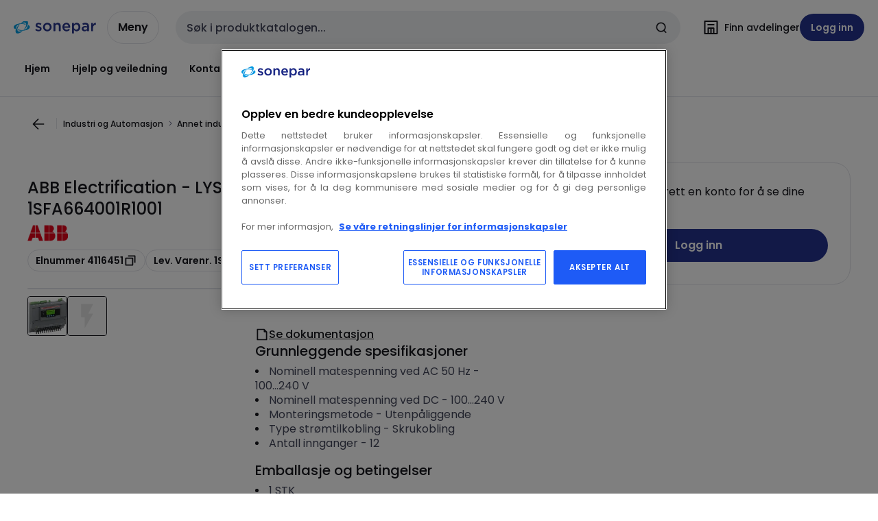

--- FILE ---
content_type: text/html; charset=utf-8
request_url: https://www.sonepar.no/catalog/nb-no/products/abb-electrification-lysbuevakt-tvoc-2-4116451
body_size: 109504
content:
<!DOCTYPE html><html translate="no" lang="nb-no"><head><title data-next-head="">ABB Electrification - 1SFA664001R1001 - LYSBUEVAKT TVOC-2</title><meta charSet="utf-8" data-next-head=""/><meta name="viewport" content="initial-scale=1.0, width=device-width" data-next-head=""/><meta name="description" content="10 optiske input, Inkludert et display og dørmonteringssett. Har 3 IGBT tripp-kontakter, 2c/o signalreleer, 1 c/o selvovervåket alarmreléutgang, 2 stømoverv. enh inngang og 1 utgang. IP54" data-next-head=""/><meta name="keywords" content="Ability,Arc Guard Main Units,EDCS,Hovedenhet lysbuevakt TVOC-2,Lysbueovervåking,Lysbuevakt TVOC-2,LYSBUEVAKT TVOC-2 100-240V,TVOC-2" data-next-head=""/><meta name="title" content="ABB Electrification - 1SFA664001R1001 - LYSBUEVAKT TVOC-2" data-next-head=""/><meta name="theme-color" content="#fff" data-next-head=""/><script type="text/javascript">/*
 Copyright and licenses see https://www.dynatrace.com/company/trust-center/customers/reports/ */
(function(){function ab(){var ta;(ta=void 0===bb.dialogArguments&&navigator.cookieEnabled)||(document.cookie="__dTCookie=1;SameSite=Lax",ta=document.cookie.includes("__dTCookie"),ta=(document.cookie="__dTCookie=1; expires=Thu, 01-Jan-1970 00:00:01 GMT",ta));return ta}function Fa(){if(ab()){var ta=bb.dT_,Ga=null==ta?void 0:ta.platformPrefix,fb;if(fb=!ta||Ga){var Xa;fb=(null===(Xa=document.currentScript)||void 0===Xa?void 0:Xa.getAttribute("data-dtconfig"))||"domain=sonepar.no|reportUrl=/rb_bf97211jke|app=c79018bc9eb20457|owasp=1|featureHash=A7NQVfhqrux|msl=153600|srsr=25000|rdnt=1|uxrgce=1|cuc=lvwgis5g|srms=2,2,1,|mel=100000|expw=1|dpvc=1|md=mdcc1=b__NEXT_DATA__.props.pageProps.user.userId,mdcc2=b__NEXT_DATA__.props.pageProps.user.email|lastModification=1766230603809|postfix=lvwgis5g|tp=500,50,0|srbbv=2|agentUri=/ruxitagentjs_A7NQVfhqrux_10327251022105625.js|auto=1|domain=sonepar.no|rid=RID_2091932103|rpid=-131382839";
fb=(Xa=null==ta?void 0:ta.minAgentVersion)&&"10327251022105625"<`${Xa}`?(console.log("[CookiePrefix/initConfig] Min agent version detected, and javascript agent is older - the javascript agent will not be initialized!"),!1):Ga&&!fb.includes(`cuc=${Ga}`)?(console.log(`[CookiePrefix/initConfig] value of platformPrefix [${Ga}] does not match the "cuc" value in the current config - initConfig will not initialize!`),!1):!0}fb&&(ta={cfg:"domain=sonepar.no|reportUrl=/rb_bf97211jke|app=c79018bc9eb20457|owasp=1|featureHash=A7NQVfhqrux|msl=153600|srsr=25000|rdnt=1|uxrgce=1|cuc=lvwgis5g|srms=2,2,1,|mel=100000|expw=1|dpvc=1|md=mdcc1=b__NEXT_DATA__.props.pageProps.user.userId,mdcc2=b__NEXT_DATA__.props.pageProps.user.email|lastModification=1766230603809|postfix=lvwgis5g|tp=500,50,0|srbbv=2|agentUri=/ruxitagentjs_A7NQVfhqrux_10327251022105625.js|auto=1|domain=sonepar.no|rid=RID_2091932103|rpid=-131382839",
iCE:ab,platformCookieOffset:null==ta?void 0:ta.platformCookieOffset},Ga&&(ta.platformPrefix=Ga),bb.dT_=ta)}}function Ya(ta){return"function"==typeof ta}function hb(){let ta=window.performance;return ta&&Ba&&Va&&!!ta.timeOrigin&&Ya(ta.now)&&Ya(ta.getEntriesByType)&&Ya(ta.getEntriesByName)&&Ya(ta.setResourceTimingBufferSize)&&Ya(ta.clearResourceTimings)}this.dT_&&dT_.prm&&dT_.prm();var bb="undefined"!=typeof globalThis?globalThis:"undefined"!=typeof window?window:void 0,Va="function"==typeof PerformanceResourceTiming||
"object"==typeof PerformanceResourceTiming,Ba="function"==typeof PerformanceNavigationTiming||"object"==typeof PerformanceNavigationTiming;if((!("documentMode"in document)||Number.isNaN(document.documentMode))&&hb()){let ta=bb.dT_;!ta||!ta.cfg&&ta.platformPrefix?Fa():ta.gCP||(bb.console.log("Duplicate agent injection detected, turning off redundant initConfig."),ta.di=1)}})();
(function(){function ab(){let f=0;try{f=Math.round(Qa.performance.timeOrigin)}catch(p){}if(0>=f||Number.isNaN(f)||!Number.isFinite(f))de.push({severity:"Warning",type:"ptoi",text:`performance.timeOrigin is invalid, with a value of [${f}]. Falling back to performance.timing.navigationStart`}),f=Ne;return zd=f,Ue=Fa,zd}function Fa(){return zd}function Ya(){return Ue()}function hb(){let f=0;try{f=Math.round(Qa.performance.now())}catch(p){}return 0>=f||Number.isNaN(f)||!Number.isFinite(f)?Date.now()-
Ue():f}function bb(f,p){if(!p)return"";var y=f+"=";f=p.indexOf(y);if(0>f)return"";for(;0<=f;){if(0===f||" "===p.charAt(f-1)||";"===p.charAt(f-1))return y=f+y.length,f=p.indexOf(";",f),0<=f?p.substring(y,f):p.substring(y);f=p.indexOf(y,f+y.length)}return""}function Va(f){return bb(f,document.cookie)}function Ba(){}function ta(f,p=[]){var y;if(!f||"object"!=typeof f&&"function"!=typeof f)return!1;let L="number"!=typeof p?p:[],U=null,wa=[];switch("number"==typeof p?p:5){case 0:U="Array";break;case 1:U=
"Boolean";break;case 2:U="Number";break;case 3:U="String";break;case 4:U="Function";break;case 5:U="Object";break;case 6:U="Date";wa.push("getTime");break;case 7:U="Error";wa.push("name","message");break;case 8:U="Element";break;case 9:U="HTMLElement";break;case 10:U="HTMLImageElement";wa.push("complete");break;case 11:U="PerformanceEntry";break;case 13:U="PerformanceResourceTiming";break;case 14:U="PerformanceNavigationTiming";break;case 15:U="CSSRule";wa.push("cssText","parentStyleSheet");break;
case 16:U="CSSStyleSheet";wa.push("cssRules","insertRule");break;case 17:U="Request";wa.push("url");break;case 18:U="Response";wa.push("ok","status","statusText");break;case 19:U="Set";wa.push("add","entries","forEach");break;case 20:U="Map";wa.push("set","entries","forEach");break;case 21:U="Worker";wa.push("addEventListener","postMessage","terminate");break;case 22:U="XMLHttpRequest";wa.push("open","send","setRequestHeader");break;case 23:U="SVGScriptElement";wa.push("ownerSVGElement","type");break;
case 24:U="HTMLMetaElement";wa.push("httpEquiv","content","name");break;case 25:U="HTMLHeadElement";break;case 26:U="ArrayBuffer";break;case 27:U="ShadowRoot",wa.push("host","mode")}let {Pe:db,af:Lb}={Pe:U,af:wa};if(!db)return!1;p=Lb.length?Lb:L;if(!L.length)try{if(Qa[db]&&f instanceof Qa[db]||Object.prototype.toString.call(f)==="[object "+db+"]")return!0;if(f&&f.nodeType&&1===f.nodeType){let Ub=null===(y=f.ownerDocument.defaultView)||void 0===y?void 0:y[db];if("function"==typeof Ub&&f instanceof
Ub)return!0}}catch(Ub){}for(let Ub of p)if("string"!=typeof Ub&&"number"!=typeof Ub&&"symbol"!=typeof Ub||!(Ub in f))return!1;return!!p.length}function Ga(f,p,y,L){"undefined"==typeof L&&(L=Xa(p,!0));"boolean"==typeof L&&(L=Xa(p,L));f===Qa?we&&we(p,y,L):ee&&ta(f,21)?Ge.call(f,p,y,L):f.addEventListener&&(f===Qa.document||f===Qa.document.documentElement?gh.call(f,p,y,L):we.call(f,p,y,L));L=!1;for(let U=Ad.length;0<=--U;){let wa=Ad[U];if(wa.object===f&&wa.event===p&&wa.Y===y){L=!0;break}}L||Ad.push({object:f,
event:p,Y:y})}function fb(f,p,y,L){for(let U=Ad.length;0<=--U;){let wa=Ad[U];if(wa.object===f&&wa.event===p&&wa.Y===y){Ad.splice(U,1);break}}"undefined"==typeof L&&(L=Xa(p,!0));"boolean"==typeof L&&(L=Xa(p,L));f===Qa?Bf&&Bf(p,y,L):f.removeEventListener&&(f===Qa.document||f===Qa.document.documentElement?Qg.call(f,p,y,L):Bf.call(f,p,y,L))}function Xa(f,p){let y=!1;try{if(we&&Vh.includes(f)){let L=Object.defineProperty({},"passive",{get(){y=!0}});we("test",Ba,L)}}catch(L){}return y?{passive:!0,capture:p}:
p}function Ca(){let f=Ad;for(let p=f.length;0<=--p;){let y=f[p];fb(y.object,y.event,y.Y)}Ad=[]}function ja(f){return"function"==typeof f}function ya(f){if(f&&void 0!==f[qg])return f[qg];let p=ja(f)&&/{\s+\[native code]/.test(Function.prototype.toString.call(f));return f&&(f[qg]=p),p}function ua(f,p,...y){return void 0!==Function.prototype.bind&&ya(Function.prototype.bind)?Function.prototype.bind.call(f,p,...y):function(...L){return f.apply(p,(y||[]).concat(Array.prototype.slice.call(arguments)||[]))}}
function R(){if(Of){let f=new Of;if(Kd)for(let p of Rg)void 0!==Kd[p]&&(f[p]=ua(Kd[p],f));return f}return new Qa.XMLHttpRequest}function aa(){return zc()}function xa(f,p,...y){function L(){delete Rd[U];f.apply(this,arguments)}let U,wa=He;return"apply"in wa?(y.unshift(L,p),U=wa.apply(Qa,y)):U=wa(L,p),Rd[U]=!0,U}function N(f){delete Rd[f];let p=ke;"apply"in p?p.call(Qa,f):p(f)}function Y(f){xe.push(f)}function ka(f){let p=xe.length;for(;p--;)if(xe[p]===f){xe.splice(p,1);break}}function Sa(){return xe}
function O(f,p){return Gd(f,p)}function ea(f){Sd(f)}function fa(f,p){if(!Pf||!Qf)return"";f=new Pf([f],{type:p});return Qf(f)}function S(f,p){return mf?new mf(f,p):void 0}function C(f){"function"==typeof f&&rg.push(f)}function V(){return rg}function la(){return Ne}function M(f){function p(...y){if("number"!=typeof y[0]||!Rd[y[0]])try{return f.apply(this,y)}catch(L){return f(y[0])}}return p[Wh]=f,p}function oa(){return de}function sa(){Ue=ab;zc=()=>Math.round(Ue()+hb());(Number.isNaN(zc())||0>=zc()||
!Number.isFinite(zc()))&&(zc=()=>Date.now())}function Ta(){Ie&&(Qa.clearTimeout=ke,Qa.clearInterval=Sd,Ie=!1)}function nb(f){f=encodeURIComponent(f);let p=[];if(f)for(let y=0;y<f.length;y++){let L=f.charAt(y);p.push(Cf[L]||L)}return p.join("")}function cb(f){return f.includes("^")&&(f=f.split("^^").join("^"),f=f.split("^dq").join('"'),f=f.split("^rb").join(">"),f=f.split("^lb").join("<"),f=f.split("^p").join("|"),f=f.split("^e").join("="),f=f.split("^s").join(";"),f=f.split("^c").join(","),f=f.split("^bs").join("\\")),
f}function tb(){return le}function Eb(f){le=f}function Qb(f){let p=Oa("rid"),y=Oa("rpid");p&&(f.rid=p);y&&(f.rpid=y)}function Vb(f){if(f=f.xb){f=cb(f);try{le=new RegExp(f,"i")}catch(p){}}else le=void 0}function Zb(f){return"n"===f||"s"===f||"l"===f?`;SameSite=${Sg[f]}`:""}function ia(f,p,y){let L=1,U=0;do document.cookie=f+'=""'+(p?";domain="+p:"")+";path="+y.substring(0,L)+"; expires=Thu, 01 Jan 1970 00:00:01 GMT;",L=y.indexOf("/",L),U++;while(-1!==L&&5>U)}function za(f,p=document.cookie){return bb(f,
p)}function Ob(f){var p;return function(){if(p)return p;var y,L,U,wa,db=-1!==Rf?Rf:(null===(L=null===(y=Qa.dT_)||void 0===y?void 0:y.scv)||void 0===L?void 0:L.call(y,"postfix"))||(null===(wa=null===(U=Qa.dT_)||void 0===U?void 0:U.gCP)||void 0===wa?void 0:wa.call(U));y=(y=(Rf=db,db))?"".concat(f).concat(y):f;return p=y,y}}function Ac(){let f=(document.domain||location.hostname||"").split(".");return 1>=f.length?[]:f}function qb(f,p){p=`dTValidationCookieValue;path=/;domain=${f}${Zb(p)}`;return document.cookie=
`${nf()}=${p}`,za(nf())?(ia(nf(),f,"/"),!0):!1}function kc(){var f=Tg.dT_.scv("agentUri");if(!f)return"ruxitagentjs";f=f.substring(f.lastIndexOf("/")+1);return f.includes("_")?f.substring(0,f.indexOf("_")):f}function Bb(){return Qa.dT_}function Fb(f){ca("eao")?ye=f:Qa.console.log(`${Sf} App override configuration is not enabled! The provided app config callback method will not be invoked!`)}function fc(f){let p=navigator.userAgent;if(!p)return null;let y=p.indexOf("DTHybrid/1.0");return-1===y?null:
(f=p.substring(y).match(new RegExp(`(^|\\s)${f}=([^\\s]+)`)))?f[2]:null}function Q(){return navigator.userAgent.includes("Googlebot")||navigator.userAgent.includes("AdsBot-Google")}function X(f){let p=f,y=Math.pow(2,32);return function(){return p=(1664525*p+1013904223)%y,p/y}}function Ka(f,p){return Number.isNaN(f)||Number.isNaN(p)?Math.floor(33*td()):Math.floor(td()*(p-f+1))+f}function ba(f){if(Number.isNaN(f)||0>f)return"";var p=Qa.crypto;if(p&&!Q())p=p.getRandomValues(new Uint8Array(f));else{p=
[];for(var y=0;y<f;y++)p.push(Ka(0,32))}f=Array(f);for(y=0;y<p.length;y++){let L=Math.abs(p[y]%32);f.push(String.fromCharCode(L+(9>=L?48:55)))}return f.join("")}function $a(f=!0){Ve=f}function lb(){return Td}function Na(){let f=Qa.dT_;try{let U=Qa.parent;for(;U&&U!==Qa;){let wa=U.dT_;var p;if(p=!!(wa&&"ea"in wa)&&"10327251022105625"===wa.version){var y=f,L=wa;let db=!y.bcv("ac")||y.scv("app")===L.scv("app"),Lb=y.scv("postfix"),Ub=L.scv("postfix");p=db&&Lb===Ub}if(p)return wa.tdto();U=U!==U.parent?
U.parent:void 0}}catch(U){}return f}function dc(f,p="",y){var L=f.indexOf("h"),U=f.indexOf("v"),wa=f.indexOf("e");let db=f.substring(f.indexOf("$")+1,L);L=-1!==U?f.substring(L+1,U):f.substring(L+1);!p&&-1!==U&&(-1!==wa?p=f.substring(U+1,wa):p=f.substring(U+1));f=null;y||(U=Number.parseInt(db.split("_")[0]),wa=zc()%We,y=(wa<U&&(wa+=We),U+9E5>wa));return y&&(f={frameId:db,actionId:"-"===L?"-":Number.parseInt(L),visitId:""}),{visitId:p,Cd:f}}function Hb(f,p,y){var L=Ja("pcl");L=f.length-L;0<L&&f.splice(0,
L);L=Bd(za(Ed(),y));let U=[],wa=L?`${L}$`:"";for(db of f)"-"!==db.actionId&&U.push(`${wa}${db.frameId}h${db.actionId}`);f=U.join("p");var db=(f||(Ve&&(Bc(!0,"a",y),$a(!1)),f+=`${L}$${Td}h-`),f+=`v${p||ha(y)}`,f+="e0",f);vc(of(),db,void 0,ca("ssc"))}function Xb(f,p=document.cookie){var y=za(of(),p);p=[];if(y&&"-"!==y){var L=y.split("p");y="";for(let U of L)L=dc(U,y,f),y=L.visitId,L.Cd&&p.push(L.Cd);for(let U of p)U.visitId=y}return p}function wc(f,p){let y=document.cookie;p=Xb(p,y);let L=!1;for(let U of p)U.frameId===
Td&&(U.actionId=f,L=!0);L||p.push({frameId:Td,actionId:f,visitId:""});Hb(p,void 0,y)}function mc(){return Hd}function ib(f,p){try{Qa.localStorage.setItem(f,p)}catch(y){}}function w(f){try{Qa.localStorage.removeItem(f)}catch(p){}}function x(f){try{return Qa.localStorage.getItem(f)}catch(p){}return null}function r(f,p=document.cookie||""){return p.split(f+"=").length-1}function E(f,p){var y=r(f,p);if(1<y){p=Oa("domain")||Qa.location.hostname;let L=Qa.location.hostname,U=Qa.location.pathname,wa=0,db=
0;ud.add(f);do{let Lb=L.substring(wa);if(Lb!==p||"/"!==U){ia(f,Lb===p?"":Lb,U);let Ub=r(f);Ub<y&&(ud.add(Lb),y=Ub)}wa=L.indexOf(".",wa)+1;db++}while(0!==wa&&10>db&&1<y);Oa("domain")&&1<y&&ia(f,"",U)}}function T(){var f=document.cookie;E(of(),f);E(Ed(),f);E(od(),f);f=ud.size;0<f&&f!==Xe&&(Xe=f,de.push({severity:"Error",type:"dcn",text:`Duplicate cookie name${1!==f?"s":""} detected: ${Array.from(ud).join(",")}`}))}function P(){ud=new Set;T();Y(function(f,p,y,L){0===ud.size||p||(f.av(L,"dCN",Array.from(ud).join(",")),
ud.clear(),Xe=0)})}function ha(f){return na(f)||Bc(!0,"c",f)}function na(f){if(J(f)<=zc())return Bc(!0,"t",f);let p=yc(f);if(p){let y=hh.exec(p);f=y&&3===y.length&&32===y[1].length&&!Number.isNaN(Number.parseInt(y[2]))?(Sb(Cd(),p),p):Bc(!0,"i",f)}else f=Bc(!0,"c",f);return f}function Da(f,p){var y=zc();p=Gc(p).kc;f&&(p=y);$c(y+Ye+"|"+p);ad()}function pb(f){let p="t"+(zc()-J(f));Bc(!0,p,f)}function yc(f){var p,y;return null!==(y=null===(p=Xb(!0,f)[0])||void 0===p?void 0:p.visitId)&&void 0!==y?y:qc(Cd())}
function Hc(){let f=ba(Ld);try{f=f.replace(/\d/g,function(p){p=.1*Number.parseInt(p);return String.fromCharCode(Math.floor(25*p+65))})}catch(p){throw ta(p,7),p;}return f+="-0",f}function Cc(f,p){let y=Xb(!1,p);Hb(y,f,p);Sb(Cd(),f);Da(!0)}function dd(f,p,y){return Bc(f,p,y)}function Bc(f,p,y){f&&(Oe=!0);f=yc(y);y=Hc();Cc(y);if(yc(document.cookie))for(let L of Md)L(y,Oe,p,f);return y}function Ec(f){Md.push(f)}function Lc(f){f=Md.indexOf(f);-1!==f&&Md.splice(f)}function ad(f){pf&&N(pf);pf=xa(Xc,J(f)-
zc())}function Xc(){let f=document.cookie;return J(f)<=zc()?(sb(pb,[f]),!0):(I(ad),!1)}function $c(f){let p=ua(vc,null,od(),f,void 0,ca("ssc"));p();let y=za(od());""!==y&&f!==y&&(T(),p(),f===za(od())||sg||(de.push({severity:"Error",type:"dcn",text:"Could not sanitize cookies"}),sg=!0));Sb(od(),f)}function id(f,p){p=za(f,p);return p||(p=qc(f)||""),p}function jd(){var f=na()||"";Sb(Cd(),f);f=id(od());$c(f);w(Cd());w(od())}function Gc(f){let p={Zc:0,kc:0};if(f=id(od(),f))try{let y=f.split("|");2===y.length&&
(p.Zc=Number.parseInt(y[0]),p.kc=Number.parseInt(y[1]))}catch(y){}return p}function J(f){f=Gc(f);return Math.min(f.Zc,f.kc+Df)}function W(f){Ye=f}function D(){let f=Oe;return Oe=!1,f}function ra(){Xc()||Da(!1)}function Ia(){if(ca("nsfnv")){var f=za(Ed());if(!f.includes(`${Ze}-`)){let p=Ea(f).serverId;f=f.replace(`${Ze}${p}`,`${Ze}${`${-1*Ka(2,me)}`.replace("-","-2D")}`);pd(f)}}}function Pa(){I(function(){if(!ed()){let f=-1*Ka(2,me),p=ba(Ld);pd(`v_4${Ze}${`${f}`.replace("-","-2D")}_sn_${p}`)}},!0);
Ec(Ia)}function Ea(f){var p;let y={},L={sessionId:"",serverId:"",overloadState:0,appState:y};var U=f.split($e);if(2<U.length&&0===U.length%2){f=+U[1];if(Number.isNaN(f)||3>f)return L;f={};for(var wa=2;wa<U.length;wa++){let db=U[wa];db.startsWith(Tf)?y[db.substring(6).toLowerCase()]=+U[wa+1]:f[db]=U[wa+1];wa++}f.sn?(U=f.sn,L.sessionId=U.length===Ld||12>=U.length?U:""):L.sessionId="hybrid";if(f.srv){a:{U=f.srv.replace("-2D","-");if(!Number.isNaN(+U)&&(wa=Number.parseInt(U),wa>=-me&&wa<=me))break a;
U=""}L.serverId=U}U=+f.ol;1===U&&ob(pc());0<=U&&2>=U&&(L.overloadState=U);f=+f.prv;Number.isNaN(f)||(L.privacyState=1>f||4<f?1:f);f=null===(p=Oa("app"))||void 0===p?void 0:p.toLowerCase();p=y[f];!Number.isNaN(p)&&0===p&&ob(pc())}return L}function ob(f){let p=Bb();f||(p.disabled=!0,p.overloadPrevention=!0)}function Ua(){if(yb()||Qa.dynatraceMobile){let f=Va("dtAdkSettings")||fc("dtAdkSettings")||"";return Ea(f).privacyState||null}return null}function yb(){var f,p;let y=Qa.MobileAgent;if(y)return y;
let L=null===(p=null===(f=Qa.webkit)||void 0===f?void 0:f.messageHandlers)||void 0===p?void 0:p.MobileAgent;if(L)return{incrementActionCount:()=>L.postMessage({api:"incrementActionCount"})}}function sb(f,p){return!Wb()||Bb().overloadPrevention&&!pc()?null:f.apply(this,p)}function Wb(){let f=Ua();return 2===f||1===f?!1:!ca("coo")||ca("cooO")||pc()}function Yb(f,p){try{Qa.sessionStorage.setItem(f,p)}catch(y){}}function Sb(f,p){sb(Yb,[f,p])}function qc(f){try{return Qa.sessionStorage.getItem(f)}catch(p){}return null}
function Ic(f){try{Qa.sessionStorage.removeItem(f)}catch(p){}}function tc(f){document.cookie=f+'="";path=/'+(Oa("domain")?";domain="+Oa("domain"):"")+"; expires=Thu, 01 Jan 1970 00:00:01 GMT;"}function Dc(f,p,y,L){p||0===p?(p=(p+"").replace(/[\n\r;]/g,"_"),f=f+"="+p+";path=/"+(Oa("domain")?";domain="+Oa("domain"):""),y&&(f+=";expires="+y.toUTCString()),f+=Zb(Oa("cssm")),L&&"https:"===location.protocol&&(f+=";Secure"),document.cookie=f):tc(f)}function vc(f,p,y,L){sb(Dc,[f,p,y,L])}function Dd(f){return!!f.includes("v_4")}
function md(f){f=za(Ed(),f);f||(f=(f=qc(Ed()))&&Dd(f)?(pd(f),f):"");return Dd(f)?f:""}function pd(f){vc(Ed(),f,void 0,ca("ssc"))}function vd(f){return(f=f||md())?Ea(f):{sessionId:"",serverId:"",overloadState:0,appState:{}}}function Bd(f){return vd(f).serverId}function ed(f){return vd(f).sessionId}function pc(){return navigator.userAgent.includes(Nd)}function ze(f){let p={};f=f.split("|");for(let y of f)f=y.split("="),2===f.length&&(p[f[0]]=decodeURIComponent(f[1].replace(/\+/g," ")));return p}function A(){let f=
kc();return(f.indexOf("dbg")===f.length-3?f.substring(0,f.length-3):f)+"_"+Oa("app")+"_Store"}function B(f,p={},y){f=f.split("|");for(var L of f){f=L;let U=L.indexOf("="),wa;-1===U?(wa=f,p[wa]="1"):(f=L.substring(0,U),wa=f,p[wa]=L.substring(U+1,L.length))}!y&&(y=p.spc)&&(L=document.createElement("textarea"),L.innerHTML=y,p.spc=L.value);return p}function F(f){var p;return null!==(p=ic[f])&&void 0!==p?p:Ud[f]}function ca(f){f=F(f);return"false"===f||"0"===f?!1:!!f}function Ja(f){var p=F(f);p=Number.parseInt(p);
return Number.isNaN(p)&&(p=Ud[f]),p}function Oa(f){if("app"===f){a:{try{if(ye){var p=ye();if(p&&"string"==typeof p&&qf.test(p)){var y=p;break a}Qa.console.log(`${Sf} Registered app config callback method did not return a string in the correct app id format ${qf} The default app ID will be used instead! Got value: ${p}`)}}catch(L){Qa.console.log(`${Sf} Failed to execute the registered app config callback method! The default app ID will be used instead!`,L)}y=void 0}if(y)return y}return(F(f)||"")+""}
function jb(f,p){ic[f]=p+""}function xb(f){return ic=f,ic}function Cb(f){let p=ic[f];p&&(ic[f]=p.includes("#"+f.toUpperCase())?"":p)}function Ib(f){var p=f.agentUri;null!=p&&p.includes("_")&&(p=/([A-Za-z]*)\d{0,4}_(\w*)_\d+/g.exec(p))&&p.length&&2<p.length&&(f.featureHash=p[2])}function $b(f){var p=Bb().platformCookieOffset;if("number"==typeof p){a:{var y=Oa("cssm");var L=Ac();if(L.length)for(p=L.slice(p);p.length;){if(qb(p.join("."),y)){y=p.join(".");break a}p.shift()}y=""}y&&(f.domain=y)}else if(y=
f.domain||"",p=(p=location.hostname)&&y?p===y||p.includes("."+y,p.length-("."+y).length):!0,!y||!p){f.domainOverride||(f.domainOriginal=f.domain||"",f.domainOverride=`${location.hostname},${y}`,delete f.domain);a:{L=Oa("cssm");let wa=Ac().reverse();if(wa.length){var U=wa[0];for(let db=1;db<=wa.length;db++){if(qb(U,L)){L=U;break a}let Lb=wa[db];Lb&&(U=`${Lb}.${U}`)}}L=""}L&&(f.domain=L);p||de.push({type:"dpi",severity:"Warning",text:`Configured domain "${y}" is invalid for current location "${location.hostname}". Agent will use "${f.domain}" instead.`})}}
function m(f,p){$b(f);let y=ic.pVO;(y&&(f.pVO=y),p)||(f.bp=(f.bp||Ud.bp)+"")}function t(f,p){if(null==f||!f.attributes)return p;let y=p;var L=f.attributes.getNamedItem("data-dtconfig");if(!L)return y;f=f.src;L=L.value;let U={};ic.legacy="1";var wa=/([A-Za-z]*)_(\w*)_(\d+)/g;let db=null;wa=(f&&(db=wa.exec(f),null!=db&&db.length&&(U.agentUri=f,U.featureHash=db[2],U.agentLocation=f.substring(0,f.indexOf(db[1])-1),U.buildNumber=db[3])),L&&B(L,U,!0),$b(U),U);if(!p)y=wa;else if(!wa.syntheticConfig)return wa;
return y}function u(){return ic}function G(f){return Ud[f]===F(f)}function I(f,p=!1){Wb()?f():p?tg.push(f):ug.push(f)}function ma(){if(!ca("coo")||Wb())return!1;for(let f of ug)xa(f,0);ug=[];jb("cooO",!0);for(let f of tg)f();return tg.length=0,!0}function pa(){if(!ca("coo")||!Wb())return!1;jb("cooO",!1);tc(Ed());tc(of());tc(vg());tc("dtAdk");tc(Yc());tc(od());try{Ic(Cd()),Ic(od()),w(Cd()),w(od()),Ic(Yc()),Ic(Ed()),w(A()),w("dtAdk")}catch(f){}return!0}function Ma(){var f=za(Yc());if(!f||45!==(null==
f?void 0:f.length))if(f=x(Yc())||qc(Yc()),45!==(null==f?void 0:f.length)){ih=!0;let p=zc()+"";f=(p+=ba(45-p.length),p)}return Wa(f),f}function Wa(f){let p;if(ca("dpvc")||ca("pVO"))Sb(Yc(),f);else{p=new Date;var y=p.getMonth()+Math.min(24,Math.max(1,Ja("rvcl")));p.setMonth(y);y=Yc();sb(ib,[y,f])}vc(Yc(),f,p,ca("ssc"))}function gb(){return ih}function rb(f){let p=za(Yc());tc(Yc());Ic(Yc());w(Yc());jb("pVO",!0);Wa(p);f&&sb(ib,["dt-pVO","1"]);jd()}function zb(){w("dt-pVO");ca("pVO")&&(jb("pVO",!1),Ma());
Ic(Yc());jd()}function hc(f,p,y,L,U,wa){let db=document.createElement("script");db.setAttribute("src",f);p&&db.setAttribute("defer","defer");y&&(db.onload=y);L&&(db.onerror=L);U&&db.setAttribute("id",U);if(f=wa){var Lb;f=null!=(null===(Lb=document.currentScript)||void 0===Lb?void 0:Lb.attributes.getNamedItem("integrity"))}f&&db.setAttribute("integrity",wa);db.setAttribute("crossorigin","anonymous");wa=document.getElementsByTagName("script")[0];wa.parentElement.insertBefore(db,wa)}function nc(f){return Uf+
"/"+Pe+"_"+f+"_"+(Ja("buildNumber")||Bb().version)+".js"}function Mc(){}function Oc(f,p){return function(){f.apply(p,arguments)}}function Mb(f){if(!(this instanceof Mb))throw new TypeError("Promises must be constructed via new");if("function"!=typeof f)throw new TypeError("not a function");this.oa=0;this.Ob=!1;this.qa=void 0;this.Da=[];jh(f,this)}function kd(f,p){for(;3===f.oa;)f=f.qa;0===f.oa?f.Da.push(p):(f.Ob=!0,Mb.qb(function(){var y=1===f.oa?p.Gb:p.Hb;if(null===y)(1===f.oa?Vd:Ae)(p.promise,f.qa);
else{try{var L=y(f.qa)}catch(U){Ae(p.promise,U);return}Vd(p.promise,L)}}))}function Vd(f,p){try{if(p===f)throw new TypeError("A promise cannot be resolved with itself.");if(p&&("object"==typeof p||"function"==typeof p)){var y=p.then;if(p instanceof Mb){f.oa=3;f.qa=p;wg(f);return}if("function"==typeof y){jh(Oc(y,p),f);return}}f.oa=1;f.qa=p;wg(f)}catch(L){Ae(f,L)}}function Ae(f,p){f.oa=2;f.qa=p;wg(f)}function wg(f){2===f.oa&&0===f.Da.length&&Mb.qb(function(){f.Ob||Mb.Ub(f.qa)});for(var p=0,y=f.Da.length;p<
y;p++)kd(f,f.Da[p]);f.Da=null}function Xh(f,p,y){this.Gb="function"==typeof f?f:null;this.Hb="function"==typeof p?p:null;this.promise=y}function jh(f,p){var y=!1;try{f(function(L){y||(y=!0,Vd(p,L))},function(L){y||(y=!0,Ae(p,L))})}catch(L){y||(y=!0,Ae(p,L))}}function xg(){return yg.qb=function(f){if("string"==typeof f)throw Error("Promise polyfill called _immediateFn with string");f()},yg.Ub=()=>{},yg}function Ef(){var f;(f=void 0===Qa.dialogArguments&&navigator.cookieEnabled)||(document.cookie="__dTCookie=1;SameSite=Lax",
f=document.cookie.includes("__dTCookie"),f=(document.cookie="__dTCookie=1; expires=Thu, 01-Jan-1970 00:00:01 GMT",f));return f}function zg(){var f,p;try{null===(p=null===(f=yb())||void 0===f?void 0:f.incrementActionCount)||void 0===p||p.call(f)}catch(y){}}function Vf(){let f=Qa.dT_;Qa.dT_={di:0,version:"10327251022105625",cfg:f?f.cfg:"",iCE:f?Ef:function(){return navigator.cookieEnabled},ica:1,disabled:!1,disabledReason:"",overloadPrevention:!1,gAST:la,ww:S,stu:fa,nw:aa,st:xa,si:O,aBPSL:Y,rBPSL:ka,
gBPSL:Sa,aBPSCC:C,gBPSCC:V,buildType:"dynatrace",gSSV:qc,sSSV:Sb,rSSV:Ic,rvl:w,iVSC:Dd,p3SC:Ea,dC:tc,sC:vc,esc:nb,gSId:Bd,gDtc:ed,gSC:md,sSC:pd,gC:Va,cRN:Ka,cRS:ba,cfgO:u,pCfg:ze,pCSAA:B,cFHFAU:Ib,sCD:m,bcv:ca,ncv:Ja,scv:Oa,stcv:jb,rplC:xb,cLSCK:A,gFId:lb,gBAU:nc,iS:hc,eWE:I,oEIEWA:sb,eA:ma,dA:pa,iNV:gb,gVID:Ma,dPV:rb,ePV:zb,sVIdUP:$a,sVTT:W,sVID:Cc,rVID:na,gVI:ha,gNVIdN:dd,gARnVF:D,cAUV:ra,uVT:Da,aNVL:Ec,rNVL:Lc,gPC:Xb,cPC:wc,sPC:Hb,clB:Ta,ct:N,aRI:Qb,iXB:Vb,gXBR:tb,sXBR:Eb,de:cb,iEC:zg,rnw:hb,gto:Ya,
ael:Ga,rel:fb,sup:Xa,cuel:Ca,iAEPOO:Wb,iSM:pc,gxwp:R,iIO:ta,prm:xg,cI:ea,gidi:oa,iDCV:G,gCF:za,gPSMB:Ua,lvl:x,gCP:null!=f&&f.platformPrefix?function(){return f.platformPrefix||""}:void 0,platformCookieOffset:null==f?void 0:f.platformCookieOffset,tdto:Na,gFLAI:mc,rACC:Fb,gAN:kc,gAFUA:fc}}function Yh(){xg();var f;Of=Qa.XMLHttpRequest;var p=null===(f=Qa.XMLHttpRequest)||void 0===f?void 0:f.prototype;if(p){Kd={};for(let L of Rg)void 0!==p[L]&&(Kd[L]=p[L])}we=Qa.addEventListener;Bf=Qa.removeEventListener;
gh=Qa.document.addEventListener;Qg=Qa.document.removeEventListener;He=Qa.setTimeout;Gd=Qa.setInterval;Ie||(ke=Qa.clearTimeout,Sd=Qa.clearInterval);f=Ef?Ef():navigator.cookieEnabled;var y;p=za("dtAdkSettings")||(null===(y=ne)||void 0===y?void 0:y.getItem("dtAdkSettings"))||fc("dtAdkSettings")||"";y=1===(Ea(p).overloadState||null);if(f){if(y)return!1}else return!1;return!0}function af(...f){Qa.console.log.apply(Qa.console,f)}this.dT_&&dT_.prm&&dT_.prm();var Tg="undefined"!=typeof window?window:self,
Qa="undefined"!=typeof globalThis?globalThis:"undefined"!=typeof window?window:void 0,ke,Sd,He,Gd,zd,Ue,Wh=Symbol.for("dt_2");Symbol.for("dt_3");var we,Bf,gh,Qg,ee=Qa.Worker,Ge=ee&&ee.prototype.addEventListener,Ad=[],Vh=["touchstart","touchend","scroll"],qg=Symbol.for("dt2-isNativeFunction"),Of,Rg="abort getAllResponseHeaders getResponseHeader open overrideMimeType send setRequestHeader".split(" "),Kd,mf=Qa.Worker,Pf=Qa.Blob,Qf=Qa.URL&&Qa.URL.createObjectURL,Ie=!1,xe,rg=[],de=[],Ne,ne,Rd={},zc,Cf=
{"!":"%21","~":"%7E","*":"%2A","(":"%28",")":"%29","'":"%27",hg:"%24",";":"%3B",",":"%2C"},le,Sg={l:"Lax",s:"Strict",n:"None"},Rf=-1,of=Ob("dtPC"),Ed=Ob("dtCookie"),od=Ob("rxvt"),Yc=Ob("rxVisitor"),nf=Ob("dTValidationCookie"),vg=Ob("dtSa"),Ud,Sf="[Dynatrace RUM JavaScript]",qf=/^[\da-f]{12,16}$/,ye,td,Be,Ve=!1,Td,We=6E8,Hd,Ld=32,Cd=Ob("rxvisitid"),ud,Xe=0,hh=/([A-Z]+)-(\d+)/,Md=[],Ye,Df,Oe=!1,pf,sg=!1,$e="_",me=32768,Ze=`${$e}srv${$e}`,Tf="app-3A",Nd="RuxitSynthetic",Zh=/c(\w+)=([^ ]+(?: (?!c?\w+=)[^ ()c]+)*)/g,
ic={},ug=[],tg=[],ih=!1,Wf,Uf,Pe,$h=setTimeout;Mb.prototype.catch=function(f){return this.then(null,f)};Mb.prototype.then=function(f,p){var y=new this.constructor(Mc);return kd(this,new Xh(f,p,y)),y};Mb.prototype.finally=function(f){var p=this.constructor;return this.then(function(y){return p.resolve(f()).then(function(){return y})},function(y){return p.resolve(f()).then(function(){return p.reject(y)})})};Mb.all=function(f){return new Mb(function(p,y){function L(Lb,Ub){try{if(Ub&&("object"==typeof Ub||
"function"==typeof Ub)){var ld=Ub.then;if("function"==typeof ld){ld.call(Ub,function(Od){L(Lb,Od)},y);return}}U[Lb]=Ub;0===--wa&&p(U)}catch(Od){y(Od)}}if(!f||"undefined"==typeof f.length)return y(new TypeError("Promise.all accepts an array"));var U=Array.prototype.slice.call(f);if(0===U.length)return p([]);for(var wa=U.length,db=0;db<U.length;db++)L(db,U[db])})};Mb.allSettled=function(f){return new this(function(p,y){function L(db,Lb){if(Lb&&("object"==typeof Lb||"function"==typeof Lb)){var Ub=Lb.then;
if("function"==typeof Ub){Ub.call(Lb,function(ld){L(db,ld)},function(ld){U[db]={status:"rejected",reason:ld};0===--wa&&p(U)});return}}U[db]={status:"fulfilled",value:Lb};0===--wa&&p(U)}if(!f||"undefined"==typeof f.length)return y(new TypeError(typeof f+" "+f+" is not iterable(cannot read property Symbol(Symbol.iterator))"));var U=Array.prototype.slice.call(f);if(0===U.length)return p([]);var wa=U.length;for(y=0;y<U.length;y++)L(y,U[y])})};Mb.resolve=function(f){return f&&"object"==typeof f&&f.constructor===
Mb?f:new Mb(function(p){p(f)})};Mb.reject=function(f){return new Mb(function(p,y){y(f)})};Mb.race=function(f){return new Mb(function(p,y){if(!f||"undefined"==typeof f.length)return y(new TypeError("Promise.race accepts an array"));for(var L=0,U=f.length;L<U;L++)Mb.resolve(f[L]).then(p,y)})};Mb.qb="function"==typeof setImmediate&&function(f){setImmediate(f)}||function(f){$h(f,0)};Mb.Ub=function(f){"undefined"!=typeof console&&console&&console.warn("Possible Unhandled Promise Rejection:",f)};var yg=
Mb,Ug="function"==typeof PerformanceResourceTiming||"object"==typeof PerformanceResourceTiming,Ff="function"==typeof PerformanceNavigationTiming||"object"==typeof PerformanceNavigationTiming;(function(){var f,p,y,L;if(L=!("documentMode"in document&&!Number.isNaN(document.documentMode)))L=(L=window.performance)&&Ff&&Ug&&!!L.timeOrigin&&ja(L.now)&&ja(L.getEntriesByType)&&ja(L.getEntriesByName)&&ja(L.setResourceTimingBufferSize)&&ja(L.clearResourceTimings);if(L)if(L=!(null!==(f=navigator.userAgent)&&
void 0!==f&&f.includes("RuxitSynthetic")),!Qa.dT_||!Qa.dT_.cfg||"string"!=typeof Qa.dT_.cfg||"initialized"in Qa.dT_&&Qa.dT_.initialized)null!==(p=Qa.dT_)&&void 0!==p&&p.gCP?af("[CookiePrefix/initCode] initCode with cookie prefix already initialized, not initializing initCode!"):af("InitConfig not found or agent already initialized! This is an injection issue."),Qa.dT_&&(Qa.dT_.di=3);else if(L)try{Vf();Ud={ade:"",aew:!0,apn:"",agentLocation:"",agentUri:"",app:"",ac:!0,async:!1,ase:!1,auto:!1,bp:3,
bs:!1,buildNumber:0,csprv:!0,cepl:16E3,cls:!0,ccNcss:!1,coo:!1,cooO:!1,cssm:"0",cwtDomains:"",cwtUrl:"w2dax4xgw3",cwt:"",cors:!1,cuc:"",cce:!1,cux:!1,postfix:"",dataDtConfig:"",debugName:"",dvl:500,dASXH:!1,disableCookieManager:!1,dKAH:!1,disableLogging:!1,dmo:!1,doel:!1,dpch:!1,dpvc:!1,disableXhrFailures:!1,domain:"",domainOverride:"",domainOriginal:"",doNotDetect:"",ds:!0,dsndb:!1,dsa:!1,dsss:!1,dssv:!0,earxa:!0,eao:!1,exp:!1,eni:!0,etc:!0,expw:!1,instr:"",evl:"",fa:!1,fvdi:!1,featureHash:"",hvt:216E5,
imm:!1,ign:"",iub:"",iqvn:!1,initializedModules:"",lastModification:0,lupr:!0,lab:!1,legacy:!1,lt:!0,mb:"",md:"",mdp:"",mdl:"",mcepsl:100,mdn:5E3,mhl:4E3,mpl:1024,mmds:2E4,msl:3E4,bismepl:2E3,mel:200,mepp:10,moa:30,mrt:3,ntd:!1,nsfnv:!1,ncw:!1,oat:180,ote:!1,owasp:!1,pcl:20,pt:!0,perfbv:1,prfSmpl:0,pVO:!1,peti:!1,raxeh:!0,rdnt:0,nosr:!0,reportUrl:"dynaTraceMonitor",rid:"",ridPath:"",rpid:"",rcdec:12096E5,rtl:0,rtp:2,rtt:1E3,rtu:200,rvcl:24,sl:100,ssc:!1,svNB:!1,srad:!0,srbbv:1,srbw:!0,srcst:!1,srdinitrec:!0,
srmr:100,srms:"1,1,,,",srsr:1E5,srtbv:3,srtd:1,srtr:500,srvr:"",srvi:0,srwo:!1,srre:"",srxcss:!0,srxicss:!0,srficros:!0,srmrc:!1,srsdom:!0,srfirrbv:!0,srcss:!0,srmcrl:1,srmcrv:10,st:3E3,spc:"",syntheticConfig:!1,tal:0,tt:100,tvc:3E3,uxdce:!1,uxdcw:1500,uxrgce:!0,uxrgcm:"100,25,300,3;100,25,300,3",uam:!1,uana:"data-dtname,data-dtName",uanpi:0,pui:!1,usrvd:!0,vrt:!1,vcfi:!0,vcsb:!1,vcit:1E3,vct:50,vcx:50,vscl:0,vncm:1,vrei:"",xb:"",chw:"",xt:0,xhb:""};if(!Yh())throw Error("Error during initCode initialization");
try{ne=Qa.localStorage}catch(wd){}de=[];sa();Ne=zc();xe=[];Rd={};Ie||(Qa.clearTimeout=M(ke),Qa.clearInterval=M(Sd),Ie=!0);let qd=Math.random(),Fd=Math.random();Be=0!==qd&&0!==Fd&&qd!==Fd;if(Q()){var U=performance.getEntriesByType("navigation")[0];if(U){f=0;for(var wa in U){let wd=+U[wa];!Number.isNaN(wd)&&Number.isFinite(wd)&&(f+=Math.abs(wd))}var db=Math.floor(1E4*f)}else db=zc();td=X(db)}else Be?td=Math.random:td=X(zc());Td=Ne%We+"_"+Number.parseInt(Ka(0,1E3)+"");a:{let wd=Bb().cfg;ic={reportUrl:"dynaTraceMonitor",
initializedModules:"",dataDtConfig:"string"==typeof wd?wd:""};Bb().cfg=ic;let fd=ic.dataDtConfig;fd&&!fd.includes("#CONFIGSTRING")&&(B(fd,ic),Cb("domain"),Cb("auto"),Cb("app"),Ib(ic));let gd=(ic.dataDtConfig||"").includes("#CONFIGSTRING")?null:ic;if(gd=t(document.currentScript,gd),gd)for(let hd in gd)if(Object.prototype.hasOwnProperty.call(gd,hd)){U=hd;db=ic;wa=U;var Lb=gd[U];"undefined"!=typeof Lb&&(db[wa]=Lb)}let fe=A();try{let hd=(Lb=ne)&&Lb.getItem(fe);if(hd){let bf=ze(hd),oe=B(bf.config||""),
rf=ic.lastModification||"0",Ag=Number.parseInt((oe.lastModification||bf.lastModification||"0").substring(0,13)),Ki="string"==typeof rf?Number.parseInt(rf.substring(0,13)):rf;if(!(rf&&Ag<Ki)&&(oe.agentUri=oe.agentUri||Oa("agentUri"),oe.featureHash=bf.featureHash||Oa("featureHash"),oe.agentUri&&Ib(oe),m(oe,!0),Vb(oe),Qb(oe),Ag>(+ic.lastModification||0))){let oj=ca("auto"),pj=ca("legacy");ic=xb(oe);ic.auto=oj?"1":"0";ic.legacy=pj?"1":"0"}}}catch(hd){}m(ic);try{let hd=ic.ign;if(hd&&(new RegExp(hd)).test(Qa.location.href)){var Ub=
(delete Qa.dT_,!1);break a}}catch(hd){}if(pc()){{var ld=navigator.userAgent;let bf=ld.lastIndexOf(Nd);if(-1===bf)var Od={};else{var Qe=ld.substring(bf).matchAll(Zh);if(Qe){ld={};for(var Gf of Qe){let [,oe,rf]=Gf;ld[oe]=rf}Od=ld}else Od={}}}Gf=Od;let hd;for(hd in Gf)if(Object.prototype.hasOwnProperty.call(Gf,hd)&&Gf[hd]){Od=ic;Qe=hd;var pe=Gf[hd];"undefined"!=typeof pe&&(Od[Qe]=pe)}xb(ic)}var Pd=Oa("cuc"),Wd,cf;let Xd=null===(cf=null===(Wd=Qa.dT_)||void 0===Wd?void 0:Wd.gCP)||void 0===cf?void 0:cf.call(Wd);
if(Pd&&Xd&&Pd!==Xd)throw Error("platformPrefix and cuc do not match!");Ub=!0}if(!Ub)throw Error("Error during config initialization");P();Wf=Bb().disabled;var Jc;if(!(Jc=Oa("agentLocation")))a:{let wd=Oa("agentUri");if(wd||document.currentScript){let gd=wd||document.currentScript.src;if(gd){let fe=gd.includes("_complete")?2:1,Xd=gd.lastIndexOf("/");for(Ub=0;Ub<fe&&-1!==Xd;Ub++)gd=gd.substring(0,Xd),Xd=gd.lastIndexOf("/");Jc=gd;break a}}let fd=location.pathname;Jc=fd.substring(0,fd.lastIndexOf("/"))}Uf=
Jc;if(Pe=kc(),"true"===za("dtUseDebugAgent")&&!Pe.includes("dbg")&&(Pe=Oa("debugName")||Pe+"dbg"),!ca("auto")&&!ca("legacy")&&!Wf){let wd=Oa("agentUri")||nc(Oa("featureHash"));ca("async")||"complete"===document.readyState?hc(wd,ca("async"),void 0,void 0,"dtjsagent"):(document.write(`<script id="${"dtjsagentdw"}" type="text/javascript" src="${wd}" crossorigin="anonymous"><\/script>`),document.getElementById("dtjsagentdw")||hc(wd,ca("async"),void 0,void 0,"dtjsagent"))}za(Ed())&&jb("cooO",!0);Pa();
jb("pVO",!!x("dt-pVO"));I(Ma);Ye=18E5;Df=Ja("hvt")||216E5;let df=Na();Hd=void 0;df&&"ea"in df&&(Hd=df.gITAID());sb(wc,[Hd||1])}catch(qd){"platformPrefix and cuc do not match!"===qd.message?(Jc=Qa.dT_,Qa.dT_={minAgentVersion:Jc.minAgentVersion,platformPrefix:(null===(y=Jc.gCP)||void 0===y?void 0:y.call(Jc))||Jc.platformPrefix,platformCookieOffset:Jc.platformCookieOffset},af("[CookiePrefix/initCode] cuc and platformPrefix do not match, disabling agent!")):(delete Qa.dT_,af("JsAgent initCode initialization failed!",
qd))}})()})();
</script><script type="text/javascript" src="/ruxitagentjs_A7NQVfhqrux_10327251022105625.js" defer="defer"></script><link rel="canonical" href="https://www.sonepar.no/catalog/nb-no/products/abb-electrification-lysbuevakt-tvoc-2-4116451" data-next-head=""/><link rel="alternate" hrefLang="nb-no" href="https://www.sonepar.no/catalog/nb-no/products/abb-electrification-lysbuevakt-tvoc-2-4116451" data-next-head=""/><link rel="icon" href="https://nor-sonnor.mo.cloudinary.net/scontent/images/themes/nor-sonnor/favicon.ico" type="image/x-icon" data-next-head=""/><link rel="manifest" href="/sw/nor-sonnor/manifest.json" data-next-head=""/><link rel="apple-touch-icon" href="https://nor-sonnor.mo.cloudinary.net/scontent/images/themes/nor-sonnor/favicon.ico" data-next-head=""/><script type="application/ld+json">{"@context":"http://schema.org","@type":"Organization","@id":"undefined/catalog","url":"undefined/catalog","brand":"Sonepar","areaServed":"","image":"https://nor-sonnor.mo.cloudinary.net/scontent/images/themes/nor-sonnor/favicon.ico","logo":"https://nor-sonnor.mo.cloudinary.net/scontent/images/themes/nor-sonnor/favicon.ico","telephone":"","address":{"@type":"PostalAddress","streetAddress":"","addressLocality":"","postalCode":"","addressCountry":""}}</script><script type="application/ld+json">{"@context":"http://schema.org","@type":"Organization","@id":"undefined/catalog","url":"undefined/catalog","sameAs":["https://www.facebook.com/soneparnorge","https://www.instagram.com/soneparnorge/","https://www.linkedin.com/company/sonepar-norge"]}</script><link rel="preconnect" href="https://fonts.bunny.net" crossorigin="anonymous"/><link rel="stylesheet" href="https://fonts.bunny.net/css?family=poppins:400,400i,500,500i,600,600i,700,700i"/><link rel="preload" href="/catalog/_next/static/css/0d43540dc63d4e33.css" as="style"/><link rel="stylesheet" href="/catalog/_next/static/css/0d43540dc63d4e33.css" data-n-g=""/><link rel="preload" href="/catalog/_next/static/css/3f4b1ea722b20572.css" as="style"/><link rel="stylesheet" href="/catalog/_next/static/css/3f4b1ea722b20572.css" data-n-p=""/><link rel="preload" href="/catalog/_next/static/css/4dfa5de0478226da.css" as="style"/><link rel="stylesheet" href="/catalog/_next/static/css/4dfa5de0478226da.css" data-n-p=""/><link rel="preload" href="/catalog/_next/static/css/af6f79e6e3816c73.css" as="style"/><link rel="stylesheet" href="/catalog/_next/static/css/af6f79e6e3816c73.css"/><link rel="preload" href="/catalog/_next/static/css/15c696e855764054.css" as="style"/><link rel="stylesheet" href="/catalog/_next/static/css/15c696e855764054.css"/><noscript data-n-css=""></noscript><script defer="" nomodule="" src="/catalog/_next/static/chunks/polyfills-42372ed130431b0a.js"></script><script defer="" src="/catalog/_next/static/chunks/1969.712b94ee36d816fb.js"></script><script defer="" src="/catalog/_next/static/chunks/3376.d1bb5470df2b234b.js"></script><script defer="" src="/catalog/_next/static/chunks/6470-62e91757031804e9.js"></script><script defer="" src="/catalog/_next/static/chunks/6363-c11586c87cfbd88c.js"></script><script defer="" src="/catalog/_next/static/chunks/3766.8c0168c4c69b8382.js"></script><script src="/catalog/_next/static/chunks/webpack-ca76c38f202eac07.js" defer=""></script><script src="/catalog/_next/static/chunks/framework-7b0145dcc9f61396.js" defer=""></script><script src="/catalog/_next/static/chunks/main-a8598f40ba1360d0.js" defer=""></script><script src="/catalog/_next/static/chunks/pages/_app-f818e8298a121c73.js" defer=""></script><script src="/catalog/_next/static/chunks/6582a58b-1a5447bfccb7fe9a.js" defer=""></script><script src="/catalog/_next/static/chunks/3895-a25758ab4e7fa099.js" defer=""></script><script src="/catalog/_next/static/chunks/2760-675a898d72affbbb.js" defer=""></script><script src="/catalog/_next/static/chunks/6288-bdc41d5aaca60785.js" defer=""></script><script src="/catalog/_next/static/chunks/4243-98fbd16a98467b15.js" defer=""></script><script src="/catalog/_next/static/chunks/8023-97db63a5a4c4386d.js" defer=""></script><script src="/catalog/_next/static/chunks/7881-9a10a72386d32056.js" defer=""></script><script src="/catalog/_next/static/chunks/pages/products/%5Bslug%5D-a4a3edcdb38f7e3b.js" defer=""></script><script src="/catalog/_next/static/m8ef-mkB8VUCJuPn6cVrr/_buildManifest.js" defer=""></script><script src="/catalog/_next/static/m8ef-mkB8VUCJuPn6cVrr/_ssgManifest.js" defer=""></script></head><body data-theme="sonepar"><div id="__next"><div class="app"><div class="Master_master__SHW3P" data-cs-capture="true"><div class="header_headerContainer__Umr_p" data-testid="new-header-container" id="headerContainer"><nav aria-label="Hopp over lenker" class="skip-links_skipLinksContainer__k4xXf" tabindex="-1"><a class="watts-link watts-link--l watts-link--underlined" href="#mega-menu-button">Hopp til navigasjon</a><a class="watts-link watts-link--l watts-link--underlined" href="#main">Hopp til innholdet</a></nav><header class="header_appHeader__jmu7J" data-testid="new-header"><section class="header_menuMobile__4cX6E"><button class="watts-button watts-button--m watts-button--ghost watts-button--icon-only watts-button--rounded" type="button" aria-label="Meny" data-testid="all-products-button-mobile"><svg class="watts-icon watts-icon--l" xmlns="http://www.w3.org/2000/svg" fill="none" viewBox="0 0 24 24" aria-hidden="false" role="presentation"><title>Meny</title><use href="/watts-sprite.svg#menu"></use></svg></button></section><section class="header_logo__yi2zt" data-testid="sparkLogo"><a class="watts-link--unstyled header_logoLink__djqfE" aria-label="hjemmeside" href="/nb-no/" data-testid="logo-link"><img alt="hjemmeside" class="watts-image" data-testid="logo" src="https://nor-sonnor.mo.cloudinary.net/scontent/images/themes/nor-sonnor/logo.svg"/></a></section><section class="header_menuDesktop__GnN2v"><button class="watts-button watts-button--l watts-button--tertiary" type="button" data-testid="all-products-button-desktop" id="mega-menu-button">Meny</button></section><section class="header_search__kfoqA" data-testid="header-search-container"><div class="web-search-box_root__yRR7y" data-testid="search-box-root"><div class="web-search-box_form__0RO1z"><form class="watts-searchbar" role="search"><label class="sr-only" for="searchbar">Søk</label><input type="search" id="searchbar" data-testid="search-bar-input" autoComplete="off" placeholder="Søk i produktkatalogen..." data-cs-capture="true" value=""/><div class="watts-searchbar__actions"><button class="watts-button watts-button--s watts-button--ghost watts-button--icon-only" disabled="" type="submit" aria-label="Send inn søk"><svg class="watts-icon watts-icon--l" xmlns="http://www.w3.org/2000/svg" fill="none" viewBox="0 0 24 24" aria-hidden="false" role="presentation"><title>Send inn søk</title><use href="/watts-sprite.svg#search"></use></svg></button></div></form></div></div></section><section class="header_actions__QLXEd logged-off-action-container_actions__tkWAq"><button class="action-button_headerActionButton__XwlUX" data-testid="store-locator-link" aria-haspopup="dialog" aria-expanded="false" aria-label="Finn avdelinger "><span class="watts-typography--default watts-body-3 watts-regular action-button_containerIcon__yvSsf" data-testid="store-locator-link-icon"><svg class="watts-icon watts-icon--l" xmlns="http://www.w3.org/2000/svg" fill="none" viewBox="0 0 24 24" aria-hidden="true" role="presentation"><use href="/watts-sprite.svg#store"></use></svg></span><span class="action-button_containerText__uVS5v"><span class="watts-typography--default watts-body-2 watts-bold" data-testid="store-locator-link-primary">Finn avdelinger</span></span></button><div class="logged-off-action-container_actionsAlwaysVisible__mUDv9"><a class="watts-link watts-link--m watts-link--primary logged-off-action-container_login__hKTJG" href="#" data-testid="login-button"><svg class="watts-icon watts-icon--l" xmlns="http://www.w3.org/2000/svg" fill="none" viewBox="0 0 24 24" aria-hidden="true" role="presentation"><use href="/watts-sprite.svg#people"></use></svg><span class="logged-off-action-container_loginText__UjHVv">Logg inn</span></a></div></section><section role="navigation" data-testid="header-navigation" aria-label="Meny" class="header_subnavContainer__BBwIw"><div class="subnav_subnavBar__vXUNG" data-testid="subnav"><ul class="subnav_subnavItems__UH_yi"><li class="subnav_subnavItem__Rt6qn"><a class="watts-link watts-link--m watts-link--ghost" href="/nb-no/">Hjem</a></li><li class="subnav_subnavItems__UH_yi" data-testid="Hjelp og veiledning"><a class="watts-link watts-link--m watts-link--ghost" href="/nb-no/static/hjelp-og-veiledning" text="Hjelp og veiledning" data-testid="list-menu">Hjelp og veiledning</a></li><li class="subnav_subnavItems__UH_yi" data-testid="Kontakt oss"><a class="watts-link watts-link--m watts-link--ghost" href="/nb-no/static/kontakt-informasjon" text="Kontakt oss" data-testid="list-menu">Kontakt oss</a></li><li class="subnav_subnavItems__UH_yi" data-testid="Bestilt- ikke levert"><a class="watts-link watts-link--m watts-link--ghost" href="https://beta.sonepar.no/account/nb-NO/to-be-delivered" data-testid="list-menu">Bestilt- ikke levert</a></li><li class="subnav_subnavItems__UH_yi" data-testid="Kampanjer"><a class="watts-link watts-link--m watts-link--ghost" href="https://www.sonepar.no/catalog/nb-no/promotions?filter=ALL" data-testid="list-menu">Kampanjer</a></li></ul><div class="subnav_subnavRight__PXieO"></div></div></section></header></div><main class="Master_container__e5xVd" data-testid="layout-main" id="main" tabindex="-1"><div class="Master_subContainer__oqmHT" data-testid="layout-container"><div class="product-page_pageWrapper__b8Ydz"><nav aria-label="Brødsmule" class="watts-breadcrumb breadcrumb-wrapper_breadcrumbWrapper__fQMYs" data-testid="pdp-breadcrumb"><a class="watts-link watts-link--s watts-link--ghost watts-link--icon-only" aria-label="Gå til forrige side" href="javascript: history.go(-1)"><svg class="watts-icon watts-icon--l" xmlns="http://www.w3.org/2000/svg" fill="none" viewBox="0 0 24 24" aria-hidden="false" role="presentation"><title>Gå til forrige side</title><use href="/watts-sprite.svg#arrow-left"></use></svg></a><button class="watts-breadcrumb__toggle" type="button" aria-controls="watts-breadcrumb_:R156iqam:" aria-expanded="false">Se Brødsmule</button><ol id="watts-breadcrumb_:R156iqam:" class="watts-breadcrumb__list watts-breadcrumb__list--hidden-mobile"><li><a class="watts-link watts-link--s watts-link--standalone-regular watts-breadcrumb__list__link" href="/catalog/nb-no/category/industri-og-automasjon-3501">Industri og Automasjon</a><svg class="watts-icon watts-icon--xs watts-breadcrumb__list__chevron" xmlns="http://www.w3.org/2000/svg" fill="none" viewBox="0 0 24 24" aria-hidden="true" role="presentation"><use href="/watts-sprite.svg#chevron-right"></use></svg></li><li><a class="watts-link watts-link--s watts-link--standalone-regular watts-breadcrumb__list__link" href="/catalog/nb-no/category/annet-industri-og-automasjon-6773">Annet industri og automasjon</a><svg class="watts-icon watts-icon--xs watts-breadcrumb__list__chevron" xmlns="http://www.w3.org/2000/svg" fill="none" viewBox="0 0 24 24" aria-hidden="true" role="presentation"><use href="/watts-sprite.svg#chevron-right"></use></svg></li><li><a class="watts-link watts-link--s watts-link--standalone-regular watts-breadcrumb__list__link" href="/catalog/nb-no/category/ovrig-industri-og-automasjon-6779">Øvrig industri og automasjon</a><svg class="watts-icon watts-icon--xs watts-breadcrumb__list__chevron" xmlns="http://www.w3.org/2000/svg" fill="none" viewBox="0 0 24 24" aria-hidden="true" role="presentation"><use href="/watts-sprite.svg#chevron-right"></use></svg></li><li><a class="watts-link watts-link--s watts-link--standalone-regular watts-breadcrumb__list__link" href="/catalog/nb-no/category/overvakingsutstyr-6004">Overvåkingsutstyr</a><svg class="watts-icon watts-icon--xs watts-breadcrumb__list__chevron" xmlns="http://www.w3.org/2000/svg" fill="none" viewBox="0 0 24 24" aria-hidden="true" role="presentation"><use href="/watts-sprite.svg#chevron-right"></use></svg></li><li><span aria-current="page" class="watts-breadcrumb__list__current-item">LYSBUEVAKT TVOC-2</span></li></ol></nav><div class="product-page_innerWrapper__aRxJl" data-testid="product-tags"><div class="product-page_tags__Xe31l"><div class="tags_tagsContainer__xf7VT"></div></div><div class="product-page_pdpManufactureHeading__QoXbv"><div class="pdp-manufacture-heading_headingContainer__rVknk"><h1 class="watts-typography--default watts-body-5 watts-regular pdp-manufacture-heading_title__HbbMy" data-testid="title-manufacturer" data-cs-capture="true">ABB Electrification - LYSBUEVAKT TVOC-2 - 1SFA664001R1001</h1><img alt="ABB Electrification" class="watts-image pdp-manufacture-heading_manufactureLogo__1ZEiv image_image__BN1j5" data-testid="https://nor-sonnor.mo.cloudinary.net/BRAND/IMAGE/pictureserver/default.aspx?9CB4BBB4C5937176926599B1B79AA4A6B9ABBDA8B3AB99A3BE73BEB5B9&amp;ts=1769140928816&amp;type=bh32" loading="lazy" width="72" height="24" src="https://nor-sonnor.mo.cloudinary.net/BRAND/IMAGE/pictureserver/default.aspx?9CB4BBB4C5937176926599B1B79AA4A6B9ABBDA8B3AB99A3BE73BEB5B9&amp;ts=1769140928816&amp;type=bh32" aria-label="ABB Electrification"/><div class="pdp-manufacture-heading_blocA2__3SPUT" data-testid="blocA2"><div class="pdp-manufacture-heading_productRefContainer__8Y_Y3 product-references_buttonsContainer__e6VTg" data-testid="chip-container"><span class="watts-tooltip watts-tooltip--l product-references_tooltipContainer__ZR_dq" data-placement="top" data-tooltip="Kopier" role="tooltip"><span id="watts-tooltip_:R2t96iqam:" class="sr-only">Kopier</span><button class="watts-button watts-button--s watts-button--tertiary product-references_button__9rRAI" type="button" data-testid="ref-product-productId" aria-describedby="watts-tooltip_:R2t96iqam:"><span class="product-references_buttonText__ivZBy" data-cs-capture="true">Elnummer 4116451</span><svg class="watts-icon watts-icon--l" xmlns="http://www.w3.org/2000/svg" fill="none" viewBox="0 0 24 24" aria-hidden="true" role="presentation"><use href="/watts-sprite.svg#copy"></use></svg></button></span><span class="watts-tooltip watts-tooltip--l product-references_tooltipContainer__ZR_dq" data-placement="top" data-tooltip="Kopier" role="tooltip"><span id="watts-tooltip_:R4t96iqam:" class="sr-only">Kopier</span><button class="watts-button watts-button--s watts-button--tertiary product-references_button__9rRAI" type="button" data-testid="ref-product-manufacturerRefId" aria-describedby="watts-tooltip_:R4t96iqam:"><span class="product-references_buttonText__ivZBy" data-cs-capture="true">Lev. Varenr. 1SFA664001R1001</span><svg class="watts-icon watts-icon--l" xmlns="http://www.w3.org/2000/svg" fill="none" viewBox="0 0 24 24" aria-hidden="true" role="presentation"><use href="/watts-sprite.svg#copy"></use></svg></button></span></div></div></div></div><div class="product-page_imageContainer__i1uCd"><div class="pdp-image_pdpImageRoot__8fxeM"><div class="pdp-image_slidesContainer__WufqP"><div class="pdp-image_slidesRow__3J9w9" style="transition:transform 0.4s linear 0s;transform:translate3d(calc(-0% - 0px), 0, 0)"><div class="pdp-image_slide__VATq1" data-testid="sliderImage-0"><img alt="" class="watts-image image_image__BN1j5 image_imageFilled__qfriL" data-testid="sliderImage-https://nor-sonnor.mo.cloudinary.net/PRODUCT/IMAGE/assets/media/1875040?ts=1763915594078" loading="eager" aria-label="product image" src="https://nor-sonnor.mo.cloudinary.net/PRODUCT/IMAGE/assets/media/1875040?ts=1763915594078" srcSet="https://nor-sonnor.mo.cloudinary.net/PRODUCT/IMAGE/assets/media/1875040?ts=1763915594078&amp;type=xsmall 100w, https://nor-sonnor.mo.cloudinary.net/PRODUCT/IMAGE/assets/media/1875040?ts=1763915594078&amp;type=small 140w, https://nor-sonnor.mo.cloudinary.net/PRODUCT/IMAGE/assets/media/1875040?ts=1763915594078&amp;type=medium 360w, https://nor-sonnor.mo.cloudinary.net/PRODUCT/IMAGE/assets/media/1875040?ts=1763915594078&amp;type=large 640w" sizes="(min-width:1024px) 30vw, (min-width:768px) 45vw, 95vw"/></div><div class="pdp-image_slide__VATq1" data-testid="sliderImage-1"><img alt="" class="watts-image image_image__BN1j5 image_imageFilled__qfriL" data-testid="sliderImage-https://nor-sonnor.mo.cloudinary.net/PRODUCT/IMAGE/assets/media/1255124?ts=1763915594078" loading="lazy" aria-label="product image" src="https://nor-sonnor.mo.cloudinary.net/PRODUCT/IMAGE/assets/media/1255124?ts=1763915594078" srcSet="https://nor-sonnor.mo.cloudinary.net/PRODUCT/IMAGE/assets/media/1255124?ts=1763915594078&amp;type=xsmall 100w, https://nor-sonnor.mo.cloudinary.net/PRODUCT/IMAGE/assets/media/1255124?ts=1763915594078&amp;type=small 140w, https://nor-sonnor.mo.cloudinary.net/PRODUCT/IMAGE/assets/media/1255124?ts=1763915594078&amp;type=medium 360w, https://nor-sonnor.mo.cloudinary.net/PRODUCT/IMAGE/assets/media/1255124?ts=1763915594078&amp;type=large 640w" sizes="(min-width:1024px) 30vw, (min-width:768px) 45vw, 95vw"/></div></div><div class="pdp-image_microStepper__caZHt micro-stepper_sliderDots__kYZ4P"><div class="micro-stepper_step__LihqH micro-stepper_active__mfOUD" aria-hidden="true"></div><div class="micro-stepper_step__LihqH" aria-hidden="true"></div></div></div><div class="image_imageContainer__bY9VF"><img alt="" class="watts-image pdp-image_imgHolderMultipleImage__BIOb6 pdp-image_imgHolder__Xdpv0 image_image__BN1j5 image_imageFilled__qfriL" data-testid="sliderImage-default" loading="lazy" src="https://nor-sonnor.mo.cloudinary.net/PRODUCT/IMAGE/assets/media/1875040?ts=1763915594078" srcSet="https://nor-sonnor.mo.cloudinary.net/PRODUCT/IMAGE/assets/media/1875040?ts=1763915594078&amp;type=xsmall 100w, https://nor-sonnor.mo.cloudinary.net/PRODUCT/IMAGE/assets/media/1875040?ts=1763915594078&amp;type=small 140w, https://nor-sonnor.mo.cloudinary.net/PRODUCT/IMAGE/assets/media/1875040?ts=1763915594078&amp;type=medium 360w, https://nor-sonnor.mo.cloudinary.net/PRODUCT/IMAGE/assets/media/1875040?ts=1763915594078&amp;type=large 640w" sizes="(min-width:1024px) 30vw, (min-width:768px) 45vw, 95vw"/></div><div data-testid="zoom-lens" class="magnifying-image_magnifyingImageRoot__FREPG"></div><div id="magnify-portal" class="pdp-image_magnifyPortal__G8ZhK"></div></div><div class="pdp-image_horizontalStepperContainer__gG817"><div class="horizontal-stepper_horizontalStepperContainer__mlvZ4"><div class="slider-shell_sliderContainer__nhxwy"><ul data-testid="images-carousel" class="slider-shell_slider__lDmZW" tabindex="-1"><li class="horizontal-stepper_imageContainer__7a_Xv"><button class="watts-button watts-button--m watts-button--unstyled" type="button"><img alt="Miniatyrbilde Produktbilde 1" class="watts-image horizontal-stepper_stepperThumbnail__eYvW6 horizontal-stepper_stepperThumbnailActive__HxJ_H" src="https://nor-sonnor.mo.cloudinary.net/PRODUCT/IMAGE/assets/media/1875040?ts=1763915594078&amp;type=xsmall" width="56" height="56" data-testid="sliderThumbnail" loading="lazy" srcSet="https://nor-sonnor.mo.cloudinary.net/PRODUCT/IMAGE/assets/media/1875040?ts=1763915594078&amp;type=xsmall 56w, https://nor-sonnor.mo.cloudinary.net/PRODUCT/IMAGE/assets/media/1875040?ts=1763915594078&amp;type=small 112w" sizes="56px"/></button></li><li class="horizontal-stepper_imageContainer__7a_Xv"><button class="watts-button watts-button--m watts-button--unstyled" type="button"><img alt="Miniatyrbilde Brukermanual 2" class="watts-image horizontal-stepper_stepperThumbnail__eYvW6" src="https://nor-sonnor.mo.cloudinary.net/PRODUCT/IMAGE/assets/media/1255124?ts=1763915594078&amp;type=xsmall" width="56" height="56" data-testid="sliderThumbnail" loading="lazy" srcSet="https://nor-sonnor.mo.cloudinary.net/PRODUCT/IMAGE/assets/media/1255124?ts=1763915594078&amp;type=xsmall 56w, https://nor-sonnor.mo.cloudinary.net/PRODUCT/IMAGE/assets/media/1255124?ts=1763915594078&amp;type=small 112w" sizes="56px"/></button></li></ul></div></div></div></div><div class="product-page_buyBoxContainer__3LhkH"><section class="product-buy-box_productBuyBoxContainer__qRDYq" data-testid="BuyBox" id="product_buy_box"><section class="non-logged-buy-box_container__Ch2Fm" data-testid="nonLogged-buyBox-4116451"><p class="watts-typography--default watts-body-3 watts-light non-logged-buy-box_title__azCWb">Logg inn eller opprett en konto for å se dine priser og bestille</p><button class="watts-button watts-button--l watts-button--primary watts-button--full" type="button" data-testid="non-logged-buy-box-login-create-account">Logg inn</button></section></section><div class="related-products_root__ssSnU related-products_isDesktop__bsCBS"><div class="suggested-product-card_productCardWrapper__lBeMT" data-testid="product-card-skeleton"><div style="height:56px;width:56px" class="watts-skeleton watts-skeleton--rectangle" aria-hidden="true"></div><div class="suggested-product-card_productCard__RTGNM"><div class="suggested-product-card_skeletonContent__vW7tf"><div style="height:12px;width:195px" class="watts-skeleton watts-skeleton--line" aria-hidden="true"></div><div style="height:12px;width:195px" class="watts-skeleton watts-skeleton--line" aria-hidden="true"></div><div class="suggested-product-card_skeletonContentBottom__IpETr"><div style="height:16px;width:80px" class="watts-skeleton watts-skeleton--line" aria-hidden="true"></div><div style="height:16px;width:80px" class="watts-skeleton watts-skeleton--line" aria-hidden="true"></div></div></div><div class="suggested-product-card_iconContainer__MFpAA"><div style="height:40px;width:40px" class="watts-skeleton watts-skeleton--round" aria-hidden="true"></div></div></div></div><div class="suggested-product-card_productCardWrapper__lBeMT" data-testid="product-card-skeleton"><div style="height:56px;width:56px" class="watts-skeleton watts-skeleton--rectangle" aria-hidden="true"></div><div class="suggested-product-card_productCard__RTGNM"><div class="suggested-product-card_skeletonContent__vW7tf"><div style="height:12px;width:195px" class="watts-skeleton watts-skeleton--line" aria-hidden="true"></div><div style="height:12px;width:195px" class="watts-skeleton watts-skeleton--line" aria-hidden="true"></div><div class="suggested-product-card_skeletonContentBottom__IpETr"><div style="height:16px;width:80px" class="watts-skeleton watts-skeleton--line" aria-hidden="true"></div><div style="height:16px;width:80px" class="watts-skeleton watts-skeleton--line" aria-hidden="true"></div></div></div><div class="suggested-product-card_iconContainer__MFpAA"><div style="height:40px;width:40px" class="watts-skeleton watts-skeleton--round" aria-hidden="true"></div></div></div></div><div class="suggested-product-card_productCardWrapper__lBeMT" data-testid="product-card-skeleton"><div style="height:56px;width:56px" class="watts-skeleton watts-skeleton--rectangle" aria-hidden="true"></div><div class="suggested-product-card_productCard__RTGNM"><div class="suggested-product-card_skeletonContent__vW7tf"><div style="height:12px;width:195px" class="watts-skeleton watts-skeleton--line" aria-hidden="true"></div><div style="height:12px;width:195px" class="watts-skeleton watts-skeleton--line" aria-hidden="true"></div><div class="suggested-product-card_skeletonContentBottom__IpETr"><div style="height:16px;width:80px" class="watts-skeleton watts-skeleton--line" aria-hidden="true"></div><div style="height:16px;width:80px" class="watts-skeleton watts-skeleton--line" aria-hidden="true"></div></div></div><div class="suggested-product-card_iconContainer__MFpAA"><div style="height:40px;width:40px" class="watts-skeleton watts-skeleton--round" aria-hidden="true"></div></div></div></div></div></div><div class="product-page_variantsAndSpecificationsBlocs__YdXtZ" data-cs-capture="true"><button class="watts-button watts-button--l watts-button--underlined" type="button" data-testid="doc"><svg class="watts-icon watts-icon--l" xmlns="http://www.w3.org/2000/svg" fill="none" viewBox="0 0 24 24" aria-hidden="true" role="presentation"><use href="/watts-sprite.svg#file"></use></svg>Se dokumentasjon</button><div class="pdp-specification-bloc_root___3sRC"><div><h2 class="watts-typography--default watts-body-4 watts-regular pdp-specification-bloc_heading__sA9Po">Grunnleggende spesifikasjoner</h2><ul class="pdp-specification-bloc_specifications__70P_7" data-testid="technical-spec-product"><li><p class="watts-typography--subtle watts-body-3 watts-light">Nominell matespenning ved AC 50 Hz<!-- --> - <!-- -->100...240<!-- --> <!-- -->V</p></li><li><p class="watts-typography--subtle watts-body-3 watts-light">Nominell matespenning ved DC<!-- --> - <!-- -->100...240<!-- --> <!-- -->V</p></li><li><p class="watts-typography--subtle watts-body-3 watts-light">Monteringsmetode<!-- --> - <!-- -->Utenpåliggende<!-- --> </p></li><li><p class="watts-typography--subtle watts-body-3 watts-light">Type strømtilkobling<!-- --> - <!-- -->Skrukobling<!-- --> </p></li><li><p class="watts-typography--subtle watts-body-3 watts-light">Antall innganger<!-- --> - <!-- -->12<!-- --> </p></li></ul></div><h2 class="watts-typography--default watts-body-4 watts-regular pdp-specification-bloc_heading__sA9Po" data-testid="packaging-heading">Emballasje og betingelser</h2><ul class="pdp-specification-bloc_specifications__70P_7" data-testid="technical-spec-product"><li><p class="watts-typography--subtle watts-body-3 watts-light" data-testid="qte-product">1<!-- --> <!-- -->STK</p></li><li><p class="watts-typography--subtle watts-body-3 watts-light" data-testid="returnable-container">Skaffevare</p></li></ul><div class="pdp-specification-bloc_productSeries__1dJzt"><h2 class="watts-typography--default watts-body-4 watts-regular">Produktserie</h2><div class="pdp-specification-bloc_content__z1XWF"><p class="watts-typography--subtle watts-body-3 watts-light">TVOC</p><a class="watts-link watts-link--m watts-link--underlined" href="/catalog/nb-no/brand/ABB%20Electrification?brandName=ABB%20Electrification&amp;filters=%7B%22series%22%3A%5B%22TVOC%22%5D%7D">Se alle produkter fra denne serien<svg class="watts-icon watts-icon--l" xmlns="http://www.w3.org/2000/svg" fill="none" viewBox="0 0 24 24" aria-hidden="true" role="presentation"><use href="/watts-sprite.svg#chevron-right"></use></svg></a></div></div><div class="pdp-specification-bloc_feedbackContainer__pIoNj"></div></div></div><div class="product-page_pdpDownSide__DDIbB"><div data-cs-capture="true"><div class="watts-accordion-group pdp-specification-list_root__JeOcO" data-testid="detail-desc"><section class="watts-accordion" id="accordion-reference" data-testid="detail-desc-reference"><h3><button aria-controls="watts-accordion-group_:R7p6iqam:-0" aria-expanded="false" class="watts-accordion__button watts-accordion__button--l" id="watts-accordion-group_:R7p6iqam:-0--relation" type="button"><span class="watts-accordion__button__label">Produktnummer</span><svg class="watts-icon watts-icon--l watts-accordion__button__icon" xmlns="http://www.w3.org/2000/svg" fill="none" viewBox="0 0 24 24" aria-hidden="true" role="presentation" data-testid="watts-icon--plus-small"><use href="/watts-sprite.svg#plus-small"></use></svg></button></h3><div id="watts-accordion-group_:R7p6iqam:-0" aria-labelledby="watts-accordion-group_:R7p6iqam:-0--relation" class="watts-accordion__content watts-accordion__content--default-reduced" role="region"><div><div class="pdp-reference-panel_itemContainer__xJCVM"><p class="watts-typography--default watts-body-3 watts-regular" data-testid="gtinLabel">EAN/GTIN</p><p class="watts-typography--default watts-body-3 watts-regular" data-testid="gtinValue">7320500382172</p></div><div class="pdp-reference-panel_itemContainer__xJCVM"><p class="watts-typography--default watts-body-3 watts-regular" data-testid="opcoProductIdLabel">Elnummer</p><p class="watts-typography--default watts-body-3 watts-regular" data-testid="opcoProductIdValue">4116451</p></div><div class="pdp-reference-panel_itemContainer__xJCVM"><p class="watts-typography--default watts-body-3 watts-regular" data-testid="manufacturerRefIdLabel">Leverandørens varenummer</p><p class="watts-typography--default watts-body-3 watts-regular" data-testid="manufacturerRefIdValue">1SFA664001R1001</p></div><div class="pdp-reference-panel_itemContainer__xJCVM"><p class="watts-typography--default watts-body-3 watts-regular" data-testid="commercialRefLabel">Typebeskrivelse</p><p class="watts-typography--default watts-body-3 watts-regular" data-testid="commercialRefValue">Diverse</p></div></div></div></section><section class="watts-accordion" id="accordion-techSpec" data-testid="detail-desc-techSpec"><h3><button aria-controls="watts-accordion-group_:R7p6iqam:-1" aria-expanded="false" class="watts-accordion__button watts-accordion__button--l" id="watts-accordion-group_:R7p6iqam:-1--relation" type="button"><span class="watts-accordion__button__label">Tekniske spesifikasjoner</span><svg class="watts-icon watts-icon--l watts-accordion__button__icon" xmlns="http://www.w3.org/2000/svg" fill="none" viewBox="0 0 24 24" aria-hidden="true" role="presentation" data-testid="watts-icon--plus-small"><use href="/watts-sprite.svg#plus-small"></use></svg></button></h3><div id="watts-accordion-group_:R7p6iqam:-1" aria-labelledby="watts-accordion-group_:R7p6iqam:-1--relation" class="watts-accordion__content watts-accordion__content--default-reduced" role="region"><div><div class="pdp-tech-spec-panel_itemContainer__5nqAR" data-testid="tech-spec-panel"><p class="watts-typography--default watts-body-3 watts-regular pdp-tech-spec-panel_typoWordBreak__0Rltc" data-testid="Nominell matespenning ved AC 50 Hz">Nominell matespenning ved AC 50 Hz<!-- -->:</p><p class="watts-typography--default watts-body-3 watts-regular pdp-tech-spec-panel_typoWordBreak__0Rltc" data-testid="100...240">100...240<!-- --> <!-- -->V</p></div><div class="pdp-tech-spec-panel_itemContainer__5nqAR" data-testid="tech-spec-panel"><p class="watts-typography--default watts-body-3 watts-regular pdp-tech-spec-panel_typoWordBreak__0Rltc" data-testid="Nominell matespenning ved DC">Nominell matespenning ved DC<!-- -->:</p><p class="watts-typography--default watts-body-3 watts-regular pdp-tech-spec-panel_typoWordBreak__0Rltc" data-testid="100...240">100...240<!-- --> <!-- -->V</p></div><div class="pdp-tech-spec-panel_itemContainer__5nqAR" data-testid="tech-spec-panel"><p class="watts-typography--default watts-body-3 watts-regular pdp-tech-spec-panel_typoWordBreak__0Rltc" data-testid="Monteringsmetode">Monteringsmetode<!-- -->:</p><p class="watts-typography--default watts-body-3 watts-regular pdp-tech-spec-panel_typoWordBreak__0Rltc" data-testid="Utenpåliggende">Utenpåliggende<!-- --> </p></div><div class="pdp-tech-spec-panel_itemContainer__5nqAR" data-testid="tech-spec-panel"><p class="watts-typography--default watts-body-3 watts-regular pdp-tech-spec-panel_typoWordBreak__0Rltc" data-testid="Type strømtilkobling">Type strømtilkobling<!-- -->:</p><p class="watts-typography--default watts-body-3 watts-regular pdp-tech-spec-panel_typoWordBreak__0Rltc" data-testid="Skrukobling">Skrukobling<!-- --> </p></div><div class="pdp-tech-spec-panel_itemContainer__5nqAR" data-testid="tech-spec-panel"><p class="watts-typography--default watts-body-3 watts-regular pdp-tech-spec-panel_typoWordBreak__0Rltc" data-testid="Antall innganger">Antall innganger<!-- -->:</p><p class="watts-typography--default watts-body-3 watts-regular pdp-tech-spec-panel_typoWordBreak__0Rltc" data-testid="12">12<!-- --> </p></div><div class="pdp-tech-spec-panel_itemContainer__5nqAR" data-testid="tech-spec-panel"><p class="watts-typography--default watts-body-3 watts-regular pdp-tech-spec-panel_typoWordBreak__0Rltc" data-testid="Nominell matespenning ved AC 60 Hz">Nominell matespenning ved AC 60 Hz<!-- -->:</p><p class="watts-typography--default watts-body-3 watts-regular pdp-tech-spec-panel_typoWordBreak__0Rltc" data-testid="100...240">100...240<!-- --> <!-- -->V</p></div><div class="pdp-tech-spec-panel_itemContainer__5nqAR" data-testid="tech-spec-panel"><p class="watts-typography--default watts-body-3 watts-regular pdp-tech-spec-panel_typoWordBreak__0Rltc" data-testid="Spenningstype for betjening">Spenningstype for betjening<!-- -->:</p><p class="watts-typography--default watts-body-3 watts-regular pdp-tech-spec-panel_typoWordBreak__0Rltc" data-testid="AC/DC">AC/DC<!-- --> </p></div><div class="pdp-tech-spec-panel_itemContainer__5nqAR" data-testid="tech-spec-panel"><p class="watts-typography--default watts-body-3 watts-regular pdp-tech-spec-panel_typoWordBreak__0Rltc" data-testid="Antall NO-kontakter">Antall NO-kontakter<!-- -->:</p><p class="watts-typography--default watts-body-3 watts-regular pdp-tech-spec-panel_typoWordBreak__0Rltc" data-testid="3">3<!-- --> </p></div><div class="pdp-tech-spec-panel_itemContainer__5nqAR" data-testid="tech-spec-panel"><p class="watts-typography--default watts-body-3 watts-regular pdp-tech-spec-panel_typoWordBreak__0Rltc" data-testid="Antall NC-kontakter">Antall NC-kontakter<!-- -->:</p><p class="watts-typography--default watts-body-3 watts-regular pdp-tech-spec-panel_typoWordBreak__0Rltc" data-testid="0">0<!-- --> </p></div><div class="pdp-tech-spec-panel_itemContainer__5nqAR" data-testid="tech-spec-panel"><p class="watts-typography--default watts-body-3 watts-regular pdp-tech-spec-panel_typoWordBreak__0Rltc" data-testid="Antall vekselkontakter">Antall vekselkontakter<!-- -->:</p><p class="watts-typography--default watts-body-3 watts-regular pdp-tech-spec-panel_typoWordBreak__0Rltc" data-testid="3">3<!-- --> </p></div><div class="pdp-tech-spec-panel_itemContainer__5nqAR" data-testid="tech-spec-panel"><p class="watts-typography--default watts-body-3 watts-regular pdp-tech-spec-panel_typoWordBreak__0Rltc" data-testid="Høyde">Høyde<!-- -->:</p><p class="watts-typography--default watts-body-3 watts-regular pdp-tech-spec-panel_typoWordBreak__0Rltc" data-testid="230">230<!-- --> <!-- -->mm</p></div><div class="pdp-tech-spec-panel_itemContainer__5nqAR" data-testid="tech-spec-panel"><p class="watts-typography--default watts-body-3 watts-regular pdp-tech-spec-panel_typoWordBreak__0Rltc" data-testid="Bredde">Bredde<!-- -->:</p><p class="watts-typography--default watts-body-3 watts-regular pdp-tech-spec-panel_typoWordBreak__0Rltc" data-testid="210">210<!-- --> <!-- -->mm</p></div><div class="pdp-tech-spec-panel_itemContainer__5nqAR" data-testid="tech-spec-panel"><p class="watts-typography--default watts-body-3 watts-regular pdp-tech-spec-panel_typoWordBreak__0Rltc" data-testid="Dybde">Dybde<!-- -->:</p><p class="watts-typography--default watts-body-3 watts-regular pdp-tech-spec-panel_typoWordBreak__0Rltc" data-testid="80">80<!-- --> <!-- -->mm</p></div></div></div></section><section class="watts-accordion" id="accordion-detail" data-testid="detail-desc-detail"><h3><button aria-controls="watts-accordion-group_:R7p6iqam:-2" aria-expanded="false" class="watts-accordion__button watts-accordion__button--l" id="watts-accordion-group_:R7p6iqam:-2--relation" type="button"><span class="watts-accordion__button__label">Produktbeskrivelse</span><svg class="watts-icon watts-icon--l watts-accordion__button__icon" xmlns="http://www.w3.org/2000/svg" fill="none" viewBox="0 0 24 24" aria-hidden="true" role="presentation" data-testid="watts-icon--plus-small"><use href="/watts-sprite.svg#plus-small"></use></svg></button></h3><div id="watts-accordion-group_:R7p6iqam:-2" aria-labelledby="watts-accordion-group_:R7p6iqam:-2--relation" class="watts-accordion__content watts-accordion__content--default-reduced" role="region"><div><div class="pdp-description-block_pdpDescriptionBlock__ePks1">10 optiske input, Inkludert et display og dørmonteringssett. Har 3 IGBT tripp-kontakter, 2c/o signalreleer, 1 c/o selvovervåket alarmreléutgang, 2 stømoverv. enh inngang og 1 utgang. IP54</div></div></div></section><section class="watts-accordion" id="accordion-document" data-testid="detail-desc-document"><h3><button aria-controls="watts-accordion-group_:R7p6iqam:-3" aria-expanded="false" class="watts-accordion__button watts-accordion__button--l" id="watts-accordion-group_:R7p6iqam:-3--relation" type="button"><span class="watts-accordion__button__label">Dokumenter</span><svg class="watts-icon watts-icon--l watts-accordion__button__icon" xmlns="http://www.w3.org/2000/svg" fill="none" viewBox="0 0 24 24" aria-hidden="true" role="presentation" data-testid="watts-icon--plus-small"><use href="/watts-sprite.svg#plus-small"></use></svg></button></h3><div id="watts-accordion-group_:R7p6iqam:-3" aria-labelledby="watts-accordion-group_:R7p6iqam:-3--relation" class="watts-accordion__content watts-accordion__content--default-reduced" role="region"><div><div data-testid="document-panel"><div class="pdp-document-panel_linkContainer__lxl9h"><a class="watts-link watts-link--l watts-link--underlined watts-link--full pdp-document-panel_itemLink__4eepJ" target="_blank" data-testid="specification-document-download" aria-describedby="aria-CE Deklarasjon" href="https://nor-sonnor.mo.cloudinary.net/PRODUCT/DOCUMENT/assets/media/1467825?ts=1763915594078">CE Deklarasjon<svg class="watts-icon watts-icon--l watts-link__external-link" xmlns="http://www.w3.org/2000/svg" fill="none" viewBox="0 0 24 24" aria-hidden="true" role="presentation"><use href="/watts-sprite.svg#external-link"></use></svg></a><p class="watts-typography--subtle watts-body-1 watts-regular" id="aria-CE Deklarasjon">PDF</p></div><div class="pdp-document-panel_linkContainer__lxl9h"><a class="watts-link watts-link--l watts-link--underlined watts-link--full pdp-document-panel_itemLink__4eepJ" target="_blank" data-testid="specification-document-download" aria-describedby="aria-FDV dokumentasjon" href="https://nor-sonnor.mo.cloudinary.net/PRODUCT/DOCUMENT/assets/media/1922942?ts=1763915594078">FDV dokumentasjon<svg class="watts-icon watts-icon--l watts-link__external-link" xmlns="http://www.w3.org/2000/svg" fill="none" viewBox="0 0 24 24" aria-hidden="true" role="presentation"><use href="/watts-sprite.svg#external-link"></use></svg></a><p class="watts-typography--subtle watts-body-1 watts-regular" id="aria-FDV dokumentasjon">PDF</p></div><div class="pdp-document-panel_linkContainer__lxl9h"><a class="watts-link watts-link--l watts-link--underlined watts-link--full pdp-document-panel_itemLink__4eepJ" target="_blank" data-testid="specification-document-download" aria-describedby="aria-Produktblad" href="https://nor-sonnor.mo.cloudinary.net/PRODUCT/DOCUMENT/assets/media/1549594?ts=1763915594078">Produktblad<svg class="watts-icon watts-icon--l watts-link__external-link" xmlns="http://www.w3.org/2000/svg" fill="none" viewBox="0 0 24 24" aria-hidden="true" role="presentation"><use href="/watts-sprite.svg#external-link"></use></svg></a><p class="watts-typography--subtle watts-body-1 watts-regular" id="aria-Produktblad">PDF</p></div><div class="pdp-document-panel_linkContainer__lxl9h"><a class="watts-link watts-link--l watts-link--underlined watts-link--full pdp-document-panel_itemLink__4eepJ" target="_blank" data-testid="specification-document-download" aria-describedby="aria-REACH" href="https://nor-sonnor.mo.cloudinary.net/PRODUCT/DOCUMENT/assets/media/2156169?ts=1763915594078">REACH<svg class="watts-icon watts-icon--l watts-link__external-link" xmlns="http://www.w3.org/2000/svg" fill="none" viewBox="0 0 24 24" aria-hidden="true" role="presentation"><use href="/watts-sprite.svg#external-link"></use></svg></a><p class="watts-typography--subtle watts-body-1 watts-regular" id="aria-REACH">PDF</p></div><div class="pdp-document-panel_linkContainer__lxl9h"><a class="watts-link watts-link--l watts-link--underlined watts-link--full pdp-document-panel_itemLink__4eepJ" target="_blank" data-testid="specification-document-download" aria-describedby="aria-RoHS" href="https://nor-sonnor.mo.cloudinary.net/PRODUCT/DOCUMENT/assets/media/1549612?ts=1763915594078">RoHS<svg class="watts-icon watts-icon--l watts-link__external-link" xmlns="http://www.w3.org/2000/svg" fill="none" viewBox="0 0 24 24" aria-hidden="true" role="presentation"><use href="/watts-sprite.svg#external-link"></use></svg></a><p class="watts-typography--subtle watts-body-1 watts-regular" id="aria-RoHS">PDF</p></div></div></div></div></section></div></div><div class="related-products_root__ssSnU"><div class="suggested-product-card_productCardWrapper__lBeMT" data-testid="product-card-skeleton"><div style="height:56px;width:56px" class="watts-skeleton watts-skeleton--rectangle" aria-hidden="true"></div><div class="suggested-product-card_productCard__RTGNM"><div class="suggested-product-card_skeletonContent__vW7tf"><div style="height:12px;width:195px" class="watts-skeleton watts-skeleton--line" aria-hidden="true"></div><div style="height:12px;width:195px" class="watts-skeleton watts-skeleton--line" aria-hidden="true"></div><div class="suggested-product-card_skeletonContentBottom__IpETr"><div style="height:16px;width:80px" class="watts-skeleton watts-skeleton--line" aria-hidden="true"></div><div style="height:16px;width:80px" class="watts-skeleton watts-skeleton--line" aria-hidden="true"></div></div></div><div class="suggested-product-card_iconContainer__MFpAA"><div style="height:40px;width:40px" class="watts-skeleton watts-skeleton--round" aria-hidden="true"></div></div></div></div><div class="suggested-product-card_productCardWrapper__lBeMT" data-testid="product-card-skeleton"><div style="height:56px;width:56px" class="watts-skeleton watts-skeleton--rectangle" aria-hidden="true"></div><div class="suggested-product-card_productCard__RTGNM"><div class="suggested-product-card_skeletonContent__vW7tf"><div style="height:12px;width:195px" class="watts-skeleton watts-skeleton--line" aria-hidden="true"></div><div style="height:12px;width:195px" class="watts-skeleton watts-skeleton--line" aria-hidden="true"></div><div class="suggested-product-card_skeletonContentBottom__IpETr"><div style="height:16px;width:80px" class="watts-skeleton watts-skeleton--line" aria-hidden="true"></div><div style="height:16px;width:80px" class="watts-skeleton watts-skeleton--line" aria-hidden="true"></div></div></div><div class="suggested-product-card_iconContainer__MFpAA"><div style="height:40px;width:40px" class="watts-skeleton watts-skeleton--round" aria-hidden="true"></div></div></div></div><div class="suggested-product-card_productCardWrapper__lBeMT" data-testid="product-card-skeleton"><div style="height:56px;width:56px" class="watts-skeleton watts-skeleton--rectangle" aria-hidden="true"></div><div class="suggested-product-card_productCard__RTGNM"><div class="suggested-product-card_skeletonContent__vW7tf"><div style="height:12px;width:195px" class="watts-skeleton watts-skeleton--line" aria-hidden="true"></div><div style="height:12px;width:195px" class="watts-skeleton watts-skeleton--line" aria-hidden="true"></div><div class="suggested-product-card_skeletonContentBottom__IpETr"><div style="height:16px;width:80px" class="watts-skeleton watts-skeleton--line" aria-hidden="true"></div><div style="height:16px;width:80px" class="watts-skeleton watts-skeleton--line" aria-hidden="true"></div></div></div><div class="suggested-product-card_iconContainer__MFpAA"><div style="height:40px;width:40px" class="watts-skeleton watts-skeleton--round" aria-hidden="true"></div></div></div></div></div><div id="carousels" class="product-carousels_productCarousel__b_b0o" data-testid="product-carousels"><div></div><div></div></div></div></div><nav aria-label="Brødsmule" class="watts-breadcrumb product-page_breadcrumbReduced__Mk1zu breadcrumb-wrapper_breadcrumbWrapper__fQMYs" data-testid="pdp-breadcrumb-small-device"><a class="watts-link watts-link--s watts-link--ghost watts-link--icon-only" aria-label="Gå til forrige side" href="javascript: history.go(-1)"><svg class="watts-icon watts-icon--l" xmlns="http://www.w3.org/2000/svg" fill="none" viewBox="0 0 24 24" aria-hidden="false" role="presentation"><title>Gå til forrige side</title><use href="/watts-sprite.svg#arrow-left"></use></svg></a><button class="watts-breadcrumb__toggle" type="button" aria-controls="watts-breadcrumb_:R1d6iqam:" aria-expanded="false">Se Brødsmule</button><ol id="watts-breadcrumb_:R1d6iqam:" class="watts-breadcrumb__list watts-breadcrumb__list--hidden-mobile"><li><a class="watts-link watts-link--s watts-link--standalone-regular watts-breadcrumb__list__link" href="/catalog/nb-no/category/industri-og-automasjon-3501">Industri og Automasjon</a><svg class="watts-icon watts-icon--xs watts-breadcrumb__list__chevron" xmlns="http://www.w3.org/2000/svg" fill="none" viewBox="0 0 24 24" aria-hidden="true" role="presentation"><use href="/watts-sprite.svg#chevron-right"></use></svg></li><li><a class="watts-link watts-link--s watts-link--standalone-regular watts-breadcrumb__list__link" href="/catalog/nb-no/category/annet-industri-og-automasjon-6773">Annet industri og automasjon</a><svg class="watts-icon watts-icon--xs watts-breadcrumb__list__chevron" xmlns="http://www.w3.org/2000/svg" fill="none" viewBox="0 0 24 24" aria-hidden="true" role="presentation"><use href="/watts-sprite.svg#chevron-right"></use></svg></li><li><a class="watts-link watts-link--s watts-link--standalone-regular watts-breadcrumb__list__link" href="/catalog/nb-no/category/ovrig-industri-og-automasjon-6779">Øvrig industri og automasjon</a><svg class="watts-icon watts-icon--xs watts-breadcrumb__list__chevron" xmlns="http://www.w3.org/2000/svg" fill="none" viewBox="0 0 24 24" aria-hidden="true" role="presentation"><use href="/watts-sprite.svg#chevron-right"></use></svg></li><li><a class="watts-link watts-link--s watts-link--standalone-regular watts-breadcrumb__list__link" href="/catalog/nb-no/category/overvakingsutstyr-6004">Overvåkingsutstyr</a><svg class="watts-icon watts-icon--xs watts-breadcrumb__list__chevron" xmlns="http://www.w3.org/2000/svg" fill="none" viewBox="0 0 24 24" aria-hidden="true" role="presentation"><use href="/watts-sprite.svg#chevron-right"></use></svg></li><li><span aria-current="page" class="watts-breadcrumb__list__current-item">LYSBUEVAKT TVOC-2</span></li></ol></nav></div></div></main><div class="floating-buttons-wrapper_bottomRight__l5ErM"><div id="satisfaction-survey-cta-portal" data-testid="satisfaction-survey-cta-portal"></div><div id="scroll-to-top-button-portal" data-testid="scroll-to-top-button-portal"></div></div><div class="footer-container_footerSection__4rfMI"><div data-testid="reinsurance" class="reinsurance_container__07Ko1"><div class="reinsurance_items__0d6UQ" data-testid="reinsurance-items"><a class="watts-link--unstyled reinsurance_item__ARIHR" href="#" data-testid="reinsurance-item"><img alt="" class="watts-image watts-image--ratio-square image_image__BN1j5" data-testid="reinsurance-item-image" loading="lazy" width="72" height="72" src="https://nor-sonnor.mo.cloudinary.net/scontent/caas/v1/media/17406902/data/2d743112ecc73d3b1d294901ab0c4490/1x1/100/4-3-1million-references.png" sizes="(min-width:360px) 20vw, 100vw" srcSet="https://nor-sonnor.mo.cloudinary.net/scontent/caas/v1/media/17406902/data/2d743112ecc73d3b1d294901ab0c4490/1x1/100/4-3-1million-references.png 100w, https://nor-sonnor.mo.cloudinary.net/scontent/caas/v1/media/17406902/data/2d743112ecc73d3b1d294901ab0c4490/1x1/180/4-3-1million-references.png 180w, https://nor-sonnor.mo.cloudinary.net/scontent/caas/v1/media/17406902/data/2d743112ecc73d3b1d294901ab0c4490/1x1/360/4-3-1million-references.png 360w"/><div><p class="watts-typography--subtle watts-body-3 watts-regular" data-testid="reinsurance-item-title">140 000 produkter </p><div class="reinsurance_itemText__najX0" data-testid="reinsurance-item-text"><p class="watts-typography--subtle watts-body-3 watts-regular">Finn alt du trenger i vår katalog</p></div></div></a><a class="watts-link--unstyled reinsurance_item__ARIHR" href="#" data-testid="reinsurance-item"><img alt="" class="watts-image watts-image--ratio-square image_image__BN1j5" data-testid="reinsurance-item-image" loading="lazy" width="72" height="72" src="https://nor-sonnor.mo.cloudinary.net/scontent/caas/v1/media/17406904/data/f2f85850d1cd2165991c8aafea84f5a9/1x1/100/4-3-pickup-same-day.png" sizes="(min-width:360px) 20vw, 100vw" srcSet="https://nor-sonnor.mo.cloudinary.net/scontent/caas/v1/media/17406904/data/f2f85850d1cd2165991c8aafea84f5a9/1x1/100/4-3-pickup-same-day.png 100w, https://nor-sonnor.mo.cloudinary.net/scontent/caas/v1/media/17406904/data/f2f85850d1cd2165991c8aafea84f5a9/1x1/180/4-3-pickup-same-day.png 180w, https://nor-sonnor.mo.cloudinary.net/scontent/caas/v1/media/17406904/data/f2f85850d1cd2165991c8aafea84f5a9/1x1/360/4-3-pickup-same-day.png 360w"/><div><p class="watts-typography--subtle watts-body-3 watts-regular" data-testid="reinsurance-item-title">Levering neste dag</p><div class="reinsurance_itemText__najX0" data-testid="reinsurance-item-text"><p class="watts-typography--subtle watts-body-3 watts-regular">Vi har neste dags levering i nesten hele landet</p></div></div></a><a class="watts-link--unstyled reinsurance_item__ARIHR" href="#" data-testid="reinsurance-item"><img alt="" class="watts-image watts-image--ratio-square image_image__BN1j5" data-testid="reinsurance-item-image" loading="lazy" width="72" height="72" src="https://nor-sonnor.mo.cloudinary.net/scontent/caas/v1/media/17406906/data/4416ef7cbf7f80db965c97bdc6664882/1x1/100/4-3-useful-from-start.png" sizes="(min-width:360px) 20vw, 100vw" srcSet="https://nor-sonnor.mo.cloudinary.net/scontent/caas/v1/media/17406906/data/4416ef7cbf7f80db965c97bdc6664882/1x1/100/4-3-useful-from-start.png 100w, https://nor-sonnor.mo.cloudinary.net/scontent/caas/v1/media/17406906/data/4416ef7cbf7f80db965c97bdc6664882/1x1/180/4-3-useful-from-start.png 180w, https://nor-sonnor.mo.cloudinary.net/scontent/caas/v1/media/17406906/data/4416ef7cbf7f80db965c97bdc6664882/1x1/360/4-3-useful-from-start.png 360w"/><div><p class="watts-typography--subtle watts-body-3 watts-regular" data-testid="reinsurance-item-title">Effektiv netthandel</p><div class="reinsurance_itemText__najX0" data-testid="reinsurance-item-text"><p class="watts-typography--subtle watts-body-3 watts-regular">Vi ønsker å forenkle din hverdag og være en effektiv partner</p></div></div></a></div></div><footer class="footer_footer___mAz1"><div class="footer_container__htgKW"><div class="footer_socialMedia__sm6qL" data-testid="socialMediaAndNewsLetter"><p class="watts-typography--subtle watts-body-2 watts-regular footer_socialText__rZaCv">Følg oss</p><ul class="footer_socialLinks__pXsVX" data-testid="socialMedia"><li><a class="watts-link watts-link--s watts-link--ghost watts-link--icon-only" target="_blank" aria-label="facebook" href="https://www.facebook.com/soneparnorge" rel="noopener"><svg class="watts-icon watts-icon--l" xmlns="http://www.w3.org/2000/svg" fill="none" viewBox="0 0 24 24" aria-hidden="false" role="presentation"><title>facebook</title><use href="/watts-sprite.svg#facebook"></use></svg></a></li><li><a class="watts-link watts-link--s watts-link--ghost watts-link--icon-only" aria-label="instagram" href="https://www.instagram.com/soneparnorge/" text="New Content Item (1)"><svg class="watts-icon watts-icon--l" xmlns="http://www.w3.org/2000/svg" fill="none" viewBox="0 0 24 24" aria-hidden="false" role="presentation"><title>instagram</title><use href="/watts-sprite.svg#instagram"></use></svg></a></li><li><a class="watts-link watts-link--s watts-link--ghost watts-link--icon-only" aria-label="linkedin" href="https://www.linkedin.com/company/sonepar-norge"><svg class="watts-icon watts-icon--l" xmlns="http://www.w3.org/2000/svg" fill="none" viewBox="0 0 24 24" aria-hidden="false" role="presentation"><title>linkedin</title><use href="/watts-sprite.svg#linkedin"></use></svg></a></li></ul></div><div class="footer_desktopLinksContainer__RuV4v"><p class="watts-typography--default watts-body-4 watts-regular" data-testid="Om oss-desktopCategory">Om oss</p><ul class="footer_desktopLinks__Tz_Sy" data-testid="desktopLinks"><li><a class="watts-link watts-link--m watts-link--standalone-regular footer_cmsButtonLink__01MoV" data-testid="Om Sonepar-desktopLinks" href="/nb-no/static/om-sonepar">Om Sonepar</a></li><li><a class="watts-link watts-link--m watts-link--standalone-regular footer_cmsButtonLink__01MoV" data-testid="CSR-desktopLinks" href="/nb-no/static/sonepar-csr">CSR</a></li><li><a class="watts-link watts-link--m watts-link--standalone-regular footer_cmsButtonLink__01MoV" data-testid="Bærekraft og miljø-desktopLinks" href="/nb-no/static/miljø-og-verdier">Bærekraft og miljø</a></li><li><a class="watts-link watts-link--m watts-link--standalone-regular footer_cmsButtonLink__01MoV" data-testid="Etterlevelse - Compliance Sonepar-desktopLinks" href="/nb-no/static/etterlevelse-compliance-sonepar">Etterlevelse - Compliance Sonepar</a></li><li><a class="watts-link watts-link--m watts-link--standalone-regular footer_cmsButtonLink__01MoV" data-testid="HMS og kvalitet-desktopLinks" href="/nb-no/static/hms-og-kvalitet">HMS og kvalitet</a></li><li><a class="watts-link watts-link--m watts-link--standalone-regular footer_cmsButtonLink__01MoV" data-testid="Jobb-desktopLinks" href="/nb-no/static/jobb-i-sonepar">Jobb</a></li></ul></div><div class="footer_desktopLinksContainer__RuV4v"><p class="watts-typography--default watts-body-4 watts-regular" data-testid="Produkter-desktopCategory">Produkter</p><ul class="footer_desktopLinks__Tz_Sy" data-testid="desktopLinks"><li><a class="watts-link watts-link--m watts-link--standalone-regular footer_cmsButtonLink__01MoV" data-testid="Alle kategorier-desktopLinks" href="/nb-no/sitemap">Alle kategorier</a></li><li><a class="watts-link watts-link--m watts-link--standalone-regular footer_cmsButtonLink__01MoV" data-testid="Kabel-desktopLinks" href="/catalog/nb-no/category/3498">Kabel</a></li><li><a class="watts-link watts-link--m watts-link--standalone-regular footer_cmsButtonLink__01MoV" data-testid="Lys-desktopLinks" href="/catalog/nb-no/category/5971">Lys</a></li><li><a class="watts-link watts-link--m watts-link--standalone-regular footer_cmsButtonLink__01MoV" data-testid="Føringsveier-desktopLinks" href="/catalog/nb-no/category">Føringsveier</a></li><li><a class="watts-link watts-link--m watts-link--standalone-regular footer_cmsButtonLink__01MoV" data-testid="Installasjon-desktopLinks" href="/catalog/nb-no/category/3500">Installasjon</a></li><li><a class="watts-link watts-link--m watts-link--standalone-regular footer_cmsButtonLink__01MoV" data-testid="Industri og Automasjon-desktopLinks" href="/catalog/nb-no/category/3501">Industri og Automasjon</a></li><li><a class="watts-link watts-link--m watts-link--standalone-regular footer_cmsButtonLink__01MoV" data-testid="Varme, Ventilasjon og Varmekabler-desktopLinks" href="/catalog/nb-no/category/3502">Varme, Ventilasjon og Varmekabler</a></li><li><a class="watts-link watts-link--m watts-link--standalone-regular footer_cmsButtonLink__01MoV" data-testid="Svakstrøm-desktopLinks" href="/catalog/nb-no/category/3504">Svakstrøm</a></li><li><a class="watts-link watts-link--m watts-link--standalone-regular footer_cmsButtonLink__01MoV" data-testid="Verktøy og Instrumenter-desktopLinks" href="/catalog/nb-no/category/3506">Verktøy og Instrumenter</a></li><li><a class="watts-link watts-link--m watts-link--standalone-regular footer_cmsButtonLink__01MoV" data-testid="Fornybar energi-desktopLinks" href="/catalog/nb-no/category/6729">Fornybar energi</a></li><li><a class="watts-link watts-link--m watts-link--standalone-regular footer_cmsButtonLink__01MoV" data-testid="Konsumentprodukter-desktopLinks" href="/catalog/nb-no/category">Konsumentprodukter</a></li></ul></div><div class="footer_desktopLinksContainer__RuV4v"><p class="watts-typography--default watts-body-4 watts-regular" data-testid="Tjenester-desktopCategory">Tjenester</p><ul class="footer_desktopLinks__Tz_Sy" data-testid="desktopLinks"><li><a class="watts-link watts-link--m watts-link--standalone-regular footer_cmsButtonLink__01MoV" data-testid="Logistikk løsninger-desktopLinks" href="/nb-no/static/distribusjon-og-logistikk">Logistikk løsninger</a></li><li><a class="watts-link watts-link--m watts-link--standalone-regular footer_cmsButtonLink__01MoV" data-testid="Salgsbetingelser-desktopLinks" href="/nb-no/static/salgsbetingelser">Salgsbetingelser</a></li><li><a class="watts-link watts-link--m watts-link--standalone-regular footer_cmsButtonLink__01MoV" data-testid="Prisvarsel-desktopLinks" href="/nb-no/static/prisvarsel">Prisvarsel</a></li><li><a class="watts-link watts-link--m watts-link--standalone-regular footer_cmsButtonLink__01MoV" data-testid="Kurs-desktopLinks" href="/nb-no/static/kurs-hos-sonepar">Kurs</a></li><li><a class="watts-link watts-link--m watts-link--standalone-regular footer_cmsButtonLink__01MoV" data-testid="Messeoversikt-desktopLinks" href="/nb-no/static/sonepar-messeoversikt">Messeoversikt</a></li></ul></div><div class="footer_desktopLinksContainer__RuV4v"><p class="watts-typography--default watts-body-4 watts-regular" data-testid="Brukerstøtte-desktopCategory">Brukerstøtte</p><ul class="footer_desktopLinks__Tz_Sy" data-testid="desktopLinks"><li><a class="watts-link watts-link--m watts-link--standalone-regular footer_cmsButtonLink__01MoV" data-testid="FAQ-desktopLinks" href="/nb-no/static/faq">FAQ</a></li><li><a class="watts-link watts-link--m watts-link--standalone-regular footer_cmsButtonLink__01MoV" data-testid="Hjelp og veiledning-desktopLinks" href="/nb-no/static/hjelp-og-veiledning">Hjelp og veiledning</a></li><li><button class="watts-button watts-button--m watts-button--standalone-regular footer_cmsButtonLink__01MoV" type="button" data-testid="Kontaktskjema-desktopLinks">Kontaktskjema</button></li><li><a class="watts-link watts-link--m watts-link--standalone-regular footer_cmsButtonLink__01MoV" data-testid="Kontaktinformasjon-desktopLinks" href="/nb-no/static/kontakt-informasjon">Kontaktinformasjon</a></li><li><button class="watts-button watts-button--m watts-button--standalone-regular footer_cmsButtonLink__01MoV" type="button" data-testid="Din bruker-desktopLinks">Din bruker</button></li><li><a class="watts-link watts-link--m watts-link--standalone-regular footer_cmsButtonLink__01MoV" data-testid="Finn avdeling-desktopLinks" href="https://www.sonepar.no/nb-no/store-locator">Finn avdeling</a></li></ul></div><div class="watts-accordion-group footer_accordion__Mmd2J"><section class="watts-accordion" data-testid="Om oss-mobileCategory"><h5><button aria-controls="watts-accordion-group_:R35oiqam:-0" aria-expanded="false" class="watts-accordion__button watts-accordion__button--l" id="watts-accordion-group_:R35oiqam:-0--relation" type="button"><span class="watts-accordion__button__label">Om oss</span><svg class="watts-icon watts-icon--l watts-accordion__button__icon" xmlns="http://www.w3.org/2000/svg" fill="none" viewBox="0 0 24 24" aria-hidden="true" role="presentation" data-testid="watts-icon--plus-small"><use href="/watts-sprite.svg#plus-small"></use></svg></button></h5><div id="watts-accordion-group_:R35oiqam:-0" aria-labelledby="watts-accordion-group_:R35oiqam:-0--relation" class="watts-accordion__content watts-accordion__content--default-reduced" role="region"><div><a class="watts-link watts-link--l watts-link--standalone-regular footer_mobileLink__2pBzb footer_cmsButtonLink__01MoV" data-testid="Om oss-mobileLinks" href="/nb-no/static/om-sonepar">Om Sonepar</a><a class="watts-link watts-link--l watts-link--standalone-regular footer_mobileLink__2pBzb footer_cmsButtonLink__01MoV" data-testid="Om oss-mobileLinks" href="/nb-no/static/sonepar-csr">CSR</a><a class="watts-link watts-link--l watts-link--standalone-regular footer_mobileLink__2pBzb footer_cmsButtonLink__01MoV" data-testid="Om oss-mobileLinks" href="/nb-no/static/miljø-og-verdier">Bærekraft og miljø</a><a class="watts-link watts-link--l watts-link--standalone-regular footer_mobileLink__2pBzb footer_cmsButtonLink__01MoV" data-testid="Om oss-mobileLinks" href="/nb-no/static/etterlevelse-compliance-sonepar">Etterlevelse - Compliance Sonepar</a><a class="watts-link watts-link--l watts-link--standalone-regular footer_mobileLink__2pBzb footer_cmsButtonLink__01MoV" data-testid="Om oss-mobileLinks" href="/nb-no/static/hms-og-kvalitet">HMS og kvalitet</a><a class="watts-link watts-link--l watts-link--standalone-regular footer_mobileLink__2pBzb footer_cmsButtonLink__01MoV" data-testid="Om oss-mobileLinks" href="/nb-no/static/jobb-i-sonepar">Jobb</a></div></div></section><section class="watts-accordion" data-testid="Produkter-mobileCategory"><h5><button aria-controls="watts-accordion-group_:R35oiqam:-1" aria-expanded="false" class="watts-accordion__button watts-accordion__button--l" id="watts-accordion-group_:R35oiqam:-1--relation" type="button"><span class="watts-accordion__button__label">Produkter</span><svg class="watts-icon watts-icon--l watts-accordion__button__icon" xmlns="http://www.w3.org/2000/svg" fill="none" viewBox="0 0 24 24" aria-hidden="true" role="presentation" data-testid="watts-icon--plus-small"><use href="/watts-sprite.svg#plus-small"></use></svg></button></h5><div id="watts-accordion-group_:R35oiqam:-1" aria-labelledby="watts-accordion-group_:R35oiqam:-1--relation" class="watts-accordion__content watts-accordion__content--default-reduced" role="region"><div><a class="watts-link watts-link--l watts-link--standalone-regular footer_mobileLink__2pBzb footer_cmsButtonLink__01MoV" data-testid="Produkter-mobileLinks" href="/nb-no/sitemap">Alle kategorier</a><a class="watts-link watts-link--l watts-link--standalone-regular footer_mobileLink__2pBzb footer_cmsButtonLink__01MoV" data-testid="Produkter-mobileLinks" href="/catalog/nb-no/category/3498">Kabel</a><a class="watts-link watts-link--l watts-link--standalone-regular footer_mobileLink__2pBzb footer_cmsButtonLink__01MoV" data-testid="Produkter-mobileLinks" href="/catalog/nb-no/category/5971">Lys</a><a class="watts-link watts-link--l watts-link--standalone-regular footer_mobileLink__2pBzb footer_cmsButtonLink__01MoV" data-testid="Produkter-mobileLinks" href="/catalog/nb-no/category">Føringsveier</a><a class="watts-link watts-link--l watts-link--standalone-regular footer_mobileLink__2pBzb footer_cmsButtonLink__01MoV" data-testid="Produkter-mobileLinks" href="/catalog/nb-no/category/3500">Installasjon</a><a class="watts-link watts-link--l watts-link--standalone-regular footer_mobileLink__2pBzb footer_cmsButtonLink__01MoV" data-testid="Produkter-mobileLinks" href="/catalog/nb-no/category/3501">Industri og Automasjon</a><a class="watts-link watts-link--l watts-link--standalone-regular footer_mobileLink__2pBzb footer_cmsButtonLink__01MoV" data-testid="Produkter-mobileLinks" href="/catalog/nb-no/category/3502">Varme, Ventilasjon og Varmekabler</a><a class="watts-link watts-link--l watts-link--standalone-regular footer_mobileLink__2pBzb footer_cmsButtonLink__01MoV" data-testid="Produkter-mobileLinks" href="/catalog/nb-no/category/3504">Svakstrøm</a><a class="watts-link watts-link--l watts-link--standalone-regular footer_mobileLink__2pBzb footer_cmsButtonLink__01MoV" data-testid="Produkter-mobileLinks" href="/catalog/nb-no/category/3506">Verktøy og Instrumenter</a><a class="watts-link watts-link--l watts-link--standalone-regular footer_mobileLink__2pBzb footer_cmsButtonLink__01MoV" data-testid="Produkter-mobileLinks" href="/catalog/nb-no/category/6729">Fornybar energi</a><a class="watts-link watts-link--l watts-link--standalone-regular footer_mobileLink__2pBzb footer_cmsButtonLink__01MoV" data-testid="Produkter-mobileLinks" href="/catalog/nb-no/category">Konsumentprodukter</a></div></div></section><section class="watts-accordion" data-testid="Tjenester-mobileCategory"><h5><button aria-controls="watts-accordion-group_:R35oiqam:-2" aria-expanded="false" class="watts-accordion__button watts-accordion__button--l" id="watts-accordion-group_:R35oiqam:-2--relation" type="button"><span class="watts-accordion__button__label">Tjenester</span><svg class="watts-icon watts-icon--l watts-accordion__button__icon" xmlns="http://www.w3.org/2000/svg" fill="none" viewBox="0 0 24 24" aria-hidden="true" role="presentation" data-testid="watts-icon--plus-small"><use href="/watts-sprite.svg#plus-small"></use></svg></button></h5><div id="watts-accordion-group_:R35oiqam:-2" aria-labelledby="watts-accordion-group_:R35oiqam:-2--relation" class="watts-accordion__content watts-accordion__content--default-reduced" role="region"><div><a class="watts-link watts-link--l watts-link--standalone-regular footer_mobileLink__2pBzb footer_cmsButtonLink__01MoV" data-testid="Tjenester-mobileLinks" href="/nb-no/static/distribusjon-og-logistikk">Logistikk løsninger</a><a class="watts-link watts-link--l watts-link--standalone-regular footer_mobileLink__2pBzb footer_cmsButtonLink__01MoV" data-testid="Tjenester-mobileLinks" href="/nb-no/static/salgsbetingelser">Salgsbetingelser</a><a class="watts-link watts-link--l watts-link--standalone-regular footer_mobileLink__2pBzb footer_cmsButtonLink__01MoV" data-testid="Tjenester-mobileLinks" href="/nb-no/static/prisvarsel">Prisvarsel</a><a class="watts-link watts-link--l watts-link--standalone-regular footer_mobileLink__2pBzb footer_cmsButtonLink__01MoV" data-testid="Tjenester-mobileLinks" href="/nb-no/static/kurs-hos-sonepar">Kurs</a><a class="watts-link watts-link--l watts-link--standalone-regular footer_mobileLink__2pBzb footer_cmsButtonLink__01MoV" data-testid="Tjenester-mobileLinks" href="/nb-no/static/sonepar-messeoversikt">Messeoversikt</a></div></div></section><section class="watts-accordion" data-testid="Brukerstøtte-mobileCategory"><h5><button aria-controls="watts-accordion-group_:R35oiqam:-3" aria-expanded="false" class="watts-accordion__button watts-accordion__button--l" id="watts-accordion-group_:R35oiqam:-3--relation" type="button"><span class="watts-accordion__button__label">Brukerstøtte</span><svg class="watts-icon watts-icon--l watts-accordion__button__icon" xmlns="http://www.w3.org/2000/svg" fill="none" viewBox="0 0 24 24" aria-hidden="true" role="presentation" data-testid="watts-icon--plus-small"><use href="/watts-sprite.svg#plus-small"></use></svg></button></h5><div id="watts-accordion-group_:R35oiqam:-3" aria-labelledby="watts-accordion-group_:R35oiqam:-3--relation" class="watts-accordion__content watts-accordion__content--default-reduced" role="region"><div><a class="watts-link watts-link--l watts-link--standalone-regular footer_mobileLink__2pBzb footer_cmsButtonLink__01MoV" data-testid="Brukerstøtte-mobileLinks" href="/nb-no/static/faq">FAQ</a><a class="watts-link watts-link--l watts-link--standalone-regular footer_mobileLink__2pBzb footer_cmsButtonLink__01MoV" data-testid="Brukerstøtte-mobileLinks" href="/nb-no/static/hjelp-og-veiledning">Hjelp og veiledning</a><button class="watts-button watts-button--l watts-button--standalone-regular footer_mobileLink__2pBzb footer_cmsButtonLink__01MoV" type="button" data-testid="Brukerstøtte-mobileLinks">Kontaktskjema</button><a class="watts-link watts-link--l watts-link--standalone-regular footer_mobileLink__2pBzb footer_cmsButtonLink__01MoV" data-testid="Brukerstøtte-mobileLinks" href="/nb-no/static/kontakt-informasjon">Kontaktinformasjon</a><button class="watts-button watts-button--l watts-button--standalone-regular footer_mobileLink__2pBzb footer_cmsButtonLink__01MoV" type="button" data-testid="Brukerstøtte-mobileLinks">Din bruker</button><a class="watts-link watts-link--l watts-link--standalone-regular footer_mobileLink__2pBzb footer_cmsButtonLink__01MoV" data-testid="Brukerstøtte-mobileLinks" href="https://www.sonepar.no/nb-no/store-locator">Finn avdeling</a></div></div></section></div></div><div class="footer_storeAndLangSwitcher__vv43r"><ul data-testid="appIcons" class="footer_storeLinks__dKieK"><li><a class="watts-link--unstyled" aria-label="Last ned fra App Store" href="https://apps.apple.com/no/app/sonepar-norge/id1596755413?l=nb"><svg fill="none" xmlns="http://www.w3.org/2000/svg" viewBox="0 0 120 40" role="presentation" class="app-store_root__lt1_W"><g clip-path="url(#a)"><path d="M110.14 0H8.44l-.92.01c-.67.01-1.34.07-2 .18A6.67 6.67 0 0 0 2 2 6.26 6.26 0 0 0 .2 5.53a13 13 0 0 0-.18 2L0 8.44v23.12c0 .3 0 .61.02.92a13 13 0 0 0 .17 2A6.59 6.59 0 0 0 2 38a6.27 6.27 0 0 0 3.53 1.81c.66.1 1.33.17 2 .18h.92l1.1.01H111.21l.92-.01c.67-.01 1.34-.07 2-.18a6.3 6.3 0 0 0 4.7-3.42c.31-.6.52-1.25.63-1.9.1-.67.17-1.34.18-2.01v-.92l.01-1.1V7.52c-.02-.67-.08-1.34-.2-2A6.47 6.47 0 0 0 114.14.2c-.65-.1-1.32-.17-1.99-.18h-.92L110.14 0Z" fill="#A6A6A6"></path><path d="M8.44 39.13c-.3 0-.6 0-.9-.02-.63 0-1.25-.06-1.87-.16a5.88 5.88 0 0 1-3.05-1.56 5.32 5.32 0 0 1-1.57-3.06C.95 33.71.9 33.1.9 32.46l-.02-.92V8.44l.02-.89c0-.63.06-1.25.16-1.87a5.76 5.76 0 0 1 1.56-3.06 5.57 5.57 0 0 1 3.06-1.57C6.29.95 6.9.9 7.54.9l.9-.02h102.77l.92.02c.62 0 1.24.06 1.86.16a5.59 5.59 0 0 1 4.62 4.62c.1.62.16 1.25.17 1.88v.9l.01 1.09v22l-.01.93c-.01.62-.07 1.24-.17 1.85a5.72 5.72 0 0 1-1.56 3.06 5.41 5.41 0 0 1-3.06 1.57c-.62.1-1.25.16-1.87.16l-.9.02H8.44Z" fill="#000"></path><path d="M24.77 20.3a4.95 4.95 0 0 1 2.36-4.15 5.07 5.07 0 0 0-4-2.16c-1.67-.18-3.3 1-4.16 1-.87 0-2.19-.98-3.6-.95a5.32 5.32 0 0 0-4.48 2.73c-1.93 3.34-.5 8.26 1.36 10.97.93 1.33 2.01 2.8 3.43 2.75 1.39-.05 1.9-.88 3.58-.88 1.66 0 2.14.88 3.59.85 1.49-.02 2.43-1.33 3.32-2.67.67-.94 1.18-1.99 1.52-3.09a4.78 4.78 0 0 1-2.92-4.4ZM22.04 12.21a4.87 4.87 0 0 0 1.11-3.49 4.96 4.96 0 0 0-4.11 3.23c-.2.57-.28 1.18-.24 1.8a4.1 4.1 0 0 0 3.24-1.54ZM42.3 27.14h-4.73l-1.14 3.36h-2l4.48-12.42H41l4.49 12.42h-2.04l-1.14-3.36Zm-4.24-1.55h3.75l-1.85-5.45h-.05l-1.85 5.45ZM55.16 25.97c0 2.81-1.5 4.62-3.78 4.62a3.07 3.07 0 0 1-2.85-1.58h-.04v4.48h-1.86V21.44h1.8v1.5h.03a3.21 3.21 0 0 1 2.89-1.6c2.3 0 3.81 1.82 3.81 4.63Zm-1.91 0c0-1.83-.95-3.04-2.4-3.04-1.41 0-2.37 1.23-2.37 3.04 0 1.82.96 3.05 2.38 3.05 1.44 0 2.39-1.2 2.39-3.05ZM65.12 25.97c0 2.81-1.5 4.62-3.77 4.62a3.07 3.07 0 0 1-2.85-1.58h-.05v4.48H56.6V21.44h1.8v1.5h.03a3.21 3.21 0 0 1 2.88-1.6c2.3 0 3.81 1.82 3.81 4.63Zm-1.9 0c0-1.83-.95-3.04-2.4-3.04-1.42 0-2.37 1.23-2.37 3.04 0 1.82.95 3.05 2.37 3.05 1.45 0 2.4-1.2 2.4-3.05ZM71.71 27.04c.14 1.23 1.33 2.04 2.97 2.04 1.57 0 2.7-.81 2.7-1.92 0-.97-.69-1.54-2.3-1.94l-1.6-.39c-2.29-.55-3.34-1.61-3.34-3.34 0-2.15 1.86-3.62 4.51-3.62 2.63 0 4.43 1.47 4.49 3.62h-1.88c-.11-1.24-1.14-2-2.63-2-1.5 0-2.52.76-2.52 1.87 0 .87.65 1.4 2.25 1.79l1.37.33c2.55.6 3.6 1.63 3.6 3.44 0 2.33-1.85 3.78-4.79 3.78-2.75 0-4.61-1.42-4.73-3.66h1.9ZM83.35 19.3v2.14h1.72v1.47h-1.72v5c0 .77.34 1.13 1.1 1.13.2 0 .4-.02.6-.04v1.46c-.33.07-.68.1-1.02.09-1.84 0-2.55-.7-2.55-2.45v-5.19h-1.32v-1.47h1.32V19.3h1.87ZM86.06 25.97c0-2.85 1.68-4.64 4.3-4.64s4.3 1.8 4.3 4.64c0 2.86-1.67 4.64-4.3 4.64s-4.3-1.78-4.3-4.64Zm6.7 0c0-1.95-.9-3.1-2.4-3.1s-2.4 1.15-2.4 3.1c0 1.96.9 3.1 2.4 3.1s2.4-1.14 2.4-3.1ZM96.19 21.44h1.77v1.54H98a2.16 2.16 0 0 1 2.18-1.63c.21 0 .43.02.64.07v1.74a2.6 2.6 0 0 0-.84-.12 1.87 1.87 0 0 0-1.94 2.09v5.37H96.2v-9.06ZM109.38 27.84c-.25 1.64-1.85 2.77-3.9 2.77-2.63 0-4.26-1.77-4.26-4.6 0-2.84 1.64-4.68 4.19-4.68 2.5 0 4.08 1.72 4.08 4.47v.63h-6.4v.12a2.35 2.35 0 0 0 2.44 2.56 2.04 2.04 0 0 0 2.09-1.27h1.76Zm-6.28-2.7h4.53a2.17 2.17 0 0 0-2.22-2.3 2.3 2.3 0 0 0-2.3 2.3ZM39.4 14.7h-3.73V8.73h.93v5.12h2.8v.85ZM40.33 13.42c0-.8.6-1.27 1.67-1.34l1.22-.07v-.39c0-.47-.31-.74-.92-.74-.5 0-.84.18-.94.5h-.86c.1-.78.82-1.27 1.84-1.27 1.13 0 1.77.56 1.77 1.51v3.08h-.86v-.64h-.07a1.51 1.51 0 0 1-1.35.71 1.36 1.36 0 0 1-1.5-1.35Zm2.9-.38v-.38l-1.1.07c-.63.04-.9.26-.9.65 0 .4.34.64.83.64a1.06 1.06 0 0 0 1.16-.98ZM47.15 10.1c1 0 1.67.48 1.76 1.27h-.86c-.08-.33-.4-.54-.9-.54s-.88.24-.88.59c0 .27.23.44.72.55l.75.17c.85.2 1.25.57 1.25 1.23 0 .85-.79 1.41-1.86 1.41s-1.77-.48-1.85-1.28h.89a.91.91 0 0 0 .98.56c.55 0 .95-.24.95-.6 0-.27-.21-.45-.67-.55l-.78-.19c-.86-.2-1.25-.58-1.25-1.25 0-.8.73-1.36 1.75-1.36ZM51.36 9.07v1.15h.98v.74h-.98v2.32c0 .47.2.68.64.68l.34-.02v.74a2.9 2.9 0 0 1-.49.04c-.98 0-1.38-.35-1.38-1.21v-2.55h-.71v-.75h.71V9.07h.9ZM55.95 10.2h.86v.71h.06a1.35 1.35 0 0 1 1.35-.8 1.46 1.46 0 0 1 1.56 1.67v2.92h-.9V12c0-.72-.3-1.08-.96-1.08a1.03 1.03 0 0 0-1.08 1.14v2.64h-.89v-4.5ZM64.96 13.48a1.83 1.83 0 0 1-1.95 1.3 2.05 2.05 0 0 1-2.08-2.32A2.08 2.08 0 0 1 63 10.11c1.26 0 2.01.85 2.01 2.27v.3h-3.18v.06a1.2 1.2 0 0 0 1.2 1.29 1.08 1.08 0 0 0 1.07-.55h.86Zm-3.13-1.45h2.28A1.09 1.09 0 0 0 63 10.86a1.15 1.15 0 0 0-1.17 1.17ZM65.98 12.44c0-1.42.73-2.32 1.87-2.32a1.48 1.48 0 0 1 1.38.79h.07V8.44h.89v6.26h-.85v-.71h-.07a1.56 1.56 0 0 1-1.42.78c-1.14 0-1.87-.9-1.87-2.33Zm.92 0c0 .96.45 1.53 1.2 1.53s1.22-.58 1.22-1.52c0-.94-.47-1.53-1.22-1.53-.74 0-1.2.58-1.2 1.52ZM74.4 10.96h-.73v-.74h.74v-.44c0-.92.5-1.3 1.44-1.3.16 0 .32.01.47.04v.71a2.35 2.35 0 0 0-.39-.03c-.42 0-.65.2-.65.63v.39h1v.74h-.98v3.74h-.9v-3.74ZM77.42 10.2h.85v.69h.07a1.22 1.22 0 0 1 1.22-.77c.13 0 .26.01.4.04v.87a2.43 2.43 0 0 0-.5-.05 1.05 1.05 0 0 0-1.15 1.06v2.66h-.9v-4.5ZM80.65 13.42c0-.8.6-1.27 1.68-1.34l1.22-.07v-.39c0-.47-.32-.74-.93-.74-.5 0-.84.18-.93.5h-.86c.09-.78.81-1.27 1.84-1.27 1.12 0 1.76.56 1.76 1.51v3.08h-.85v-.64h-.07a1.51 1.51 0 0 1-1.36.71 1.36 1.36 0 0 1-1.5-1.35Zm2.9-.38v-.38l-1.1.07c-.62.04-.9.26-.9.65 0 .4.35.64.83.64a1.06 1.06 0 0 0 1.17-.98Z" fill="#fff"></path></g><defs><clipPath id="a"><path fill="#fff" d="M0 0h119.66v40H0z"></path></clipPath></defs></svg></a></li><li><a class="watts-link--unstyled" aria-label="Last ned fra Google Play" href="https://play.google.com/store/apps/details?id=com.poc.sonepar_app.norway.prod"><svg fill="none" xmlns="http://www.w3.org/2000/svg" viewBox="0 0 135 40" role="presentation" class="google-play_root__SOMAF"><path d="M130 0H5a5 5 0 0 0-5 5v30a5 5 0 0 0 5 5h125a5 5 0 0 0 5-5V5a5 5 0 0 0-5-5Z" fill="#000"></path><path d="M130 .8a4.2 4.2 0 0 1 4.2 4.2v30a4.2 4.2 0 0 1-4.2 4.2H5A4.2 4.2 0 0 1 .8 35V5A4.2 4.2 0 0 1 5 .8h125Zm0-.8H5a5 5 0 0 0-5 5v30a5 5 0 0 0 5 5h125a5 5 0 0 0 5-5V5a5 5 0 0 0-5-5Z" fill="#A6A6A6"></path><path d="M68.14 21.75A4.26 4.26 0 1 0 72.41 26a4.19 4.19 0 0 0-4.27-4.25Zm0 6.83a2.58 2.58 0 1 1 2.4-2.58 2.46 2.46 0 0 1-2.4 2.58Zm-9.32-6.83A4.26 4.26 0 1 0 63.09 26a4.2 4.2 0 0 0-4.27-4.25Zm0 6.83a2.58 2.58 0 1 1 2.4-2.58 2.46 2.46 0 0 1-2.4 2.58Zm-11.08-5.52v1.8h4.32a3.77 3.77 0 0 1-1 2.27 4.42 4.42 0 0 1-3.34 1.32A4.8 4.8 0 1 1 51 20.14l1.27-1.27a6.3 6.3 0 0 0-4.53-1.82 6.6 6.6 0 1 0 0 13.21 6.07 6.07 0 0 0 4.61-1.85 6 6 0 0 0 1.56-4.23c0-.38-.03-.75-.09-1.12h-6.08Zm45.31 1.4a4 4 0 0 0-3.64-2.71 4 4 0 0 0-4 4.25 4.23 4.23 0 0 0 7.76 2.37l-1.45-1a2.4 2.4 0 0 1-2.09 1.17 2.15 2.15 0 0 1-2.06-1.29l5.69-2.35-.21-.44Zm-5.8 1.42a2.34 2.34 0 0 1 2.23-2.49 1.64 1.64 0 0 1 1.57.91l-3.8 1.58ZM82.63 30h1.87V17.5h-1.87V30Zm-3.06-7.3h-.07a2.94 2.94 0 0 0-2.24-1 4.26 4.26 0 0 0 0 8.51 2.88 2.88 0 0 0 2.24-1h.07v.61c0 1.63-.87 2.5-2.27 2.5a2.36 2.36 0 0 1-2.15-1.51l-1.62.67A4 4 0 0 0 77.3 34c2.19 0 4-1.29 4-4.43V22h-1.73v.7Zm-2.15 5.88a2.58 2.58 0 0 1 0-5.15A2.39 2.39 0 0 1 79.7 26a2.38 2.38 0 0 1-2.28 2.58Zm24.39-11.08h-4.48V30h1.87v-4.74h2.61a3.89 3.89 0 1 0 0-7.76Zm0 6H99.2v-4.26h2.65a2.14 2.14 0 0 1 0 4.28l-.04-.02Zm11.54-1.79a3.49 3.49 0 0 0-3.33 1.91l1.65.69a1.78 1.78 0 0 1 1.71-.91 1.8 1.8 0 0 1 2 1.61v.12a4.18 4.18 0 0 0-1.95-.48c-1.78 0-3.6 1-3.6 2.82a2.9 2.9 0 0 0 3.11 2.75 2.65 2.65 0 0 0 2.38-1.22h.06v1h1.8v-4.81c0-2.19-1.66-3.46-3.79-3.46l-.04-.02Zm-.23 6.85c-.61 0-1.46-.31-1.46-1.06 0-1 1.06-1.34 2-1.34.6-.01 1.18.13 1.7.42a2.26 2.26 0 0 1-2.2 2l-.04-.02ZM123.74 22l-2.14 5.42h-.06L119.32 22h-2l3.33 7.58-1.9 4.21h1.95L125.82 22h-2.08Zm-16.8 8h1.86V17.5h-1.86V30Z" fill="#fff"></path><path d="M10.44 7.54a2 2 0 0 0-.47 1.4v22.12c-.03.51.13 1.01.47 1.4l.07.08L22.9 20.15v-.3L10.51 7.47l-.07.07Z" fill="url(#a)"></path><path d="m27 24.28-4.1-4.13v-.3l4.1-4.13.09.06L32 18.56c1.4.79 1.4 2.09 0 2.89l-4.89 2.78-.11.05Z" fill="url(#b)"></path><path d="M27.12 24.22 22.9 20 10.44 32.46a1.62 1.62 0 0 0 2.07.07l14.61-8.31" fill="url(#c)"></path><path d="m27.12 15.78-14.61-8.3a1.61 1.61 0 0 0-2.07.06L22.9 20l4.22-4.22Z" fill="url(#d)"></path><path opacity="0.2" d="m27 24.13-14.49 8.25a1.66 1.66 0 0 1-2 0l-.07.07.07.08a1.66 1.66 0 0 0 2 0l14.61-8.31-.12-.09Z" fill="#000"></path><path opacity="0.12" d="M10.44 32.32a2 2 0 0 1-.44-1.41v.15c-.03.51.13 1.01.47 1.4l.07-.07-.1-.07ZM32 21.3l-5 2.83.09.09L32 21.44A1.75 1.75 0 0 0 33.06 20 1.86 1.86 0 0 1 32 21.3Z" fill="#000"></path><path opacity="0.25" d="M12.51 7.62 32 18.7a1.86 1.86 0 0 1 1.06 1.3A1.75 1.75 0 0 0 32 18.56L12.51 7.48c-1.39-.8-2.54-.14-2.54 1.46v.15c.03-1.6 1.15-2.26 2.54-1.47Z" fill="#fff"></path><path d="M43.69 13h-.77V7.74h-1.68V7h4.13v.74h-1.68V13ZM46.34 13V7h.77v6h-.77ZM48.48 13V7h.77v5.26h2.6V13h-3.37ZM58.47 10.24a2.75 2.75 0 0 1-1.75 2.68c-.38.15-.8.22-1.2.2a3.13 3.13 0 1 1 1.23-6c.36.15.68.38.94.67l-.53.53a2 2 0 0 0-1.64-.72 2.4 2.4 0 1 0 1.68 4.13c.3-.33.49-.77.5-1.22h-2.18v-.72h2.91c.03.15.04.3.04.45ZM60.86 13.13c-.4.01-.8-.12-1.12-.36a2 2 0 0 1-.65-1l.71-.29a1.09 1.09 0 0 0 1.09.95 1 1 0 0 0 .83-.35c.2-.27.3-.6.29-.94V7h.77v4.09a2 2 0 0 1-.54 1.51 1.86 1.86 0 0 1-1.38.53ZM67.56 7.74h-2.74v1.9h2.47v.72h-2.47v1.9h2.74V13h-3.51V7h3.51v.74ZM68.76 13V7h.94l2.92 4.67V7h.77v6h-.81l-3-4.89V13h-.82ZM80.45 10.24a2.75 2.75 0 0 1-1.75 2.68c-.38.15-.8.22-1.2.2a3.15 3.15 0 0 1-2.21-5.36 3.16 3.16 0 0 1 3.44-.65c.36.15.68.38.94.67l-.53.53a2 2 0 0 0-1.64-.72 2.4 2.4 0 1 0 1.68 4.13c.3-.33.48-.77.5-1.22H77.5v-.72h2.91c.03.15.04.3.04.46ZM85.06 7.74h-2.73v1.9h2.46v.72h-2.46v1.9h2.73V13h-3.5V7h3.5v.74ZM86.27 13V7H87v5.26h2.59V13h-3.32ZM90.61 13V7h.77v6h-.77ZM98.44 10.24a2.75 2.75 0 0 1-1.75 2.68c-.38.15-.79.22-1.2.2a3.13 3.13 0 1 1 1.23-6c.36.15.68.38.94.67l-.53.53a2 2 0 0 0-1.64-.72 2.4 2.4 0 1 0 1.68 4.13c.3-.33.49-.77.5-1.22h-2.18v-.72h2.91c.03.15.04.3.04.45ZM102.33 13h-.77V7h2a1.88 1.88 0 0 1 1.73 1.09 1.72 1.72 0 0 1-.41 1.97c-.36.34-.83.52-1.32.51h-1.27l.04 2.43Zm0-3.17h1.29a1 1 0 0 0 .78-.32 1.05 1.05 0 0 0-.78-1.77h-1.29v2.09ZM105.36 13l2.14-5.66a.9.9 0 0 1-.06-1.3.89.89 0 0 1 .96-.18c.1.04.2.1.28.19a.83.83 0 0 1 .25.61.87.87 0 0 1-.31.68l2.14 5.66h-.85l-.58-1.63h-2.53l-.58 1.63h-.86Zm1.7-2.35h2l-1-2.7-1 2.7Zm1-3.65a.33.33 0 0 0 .24-.1.33.33 0 0 0 .1-.23c0-.05-.01-.1-.03-.13a.33.33 0 0 0-.07-.11.33.33 0 0 0-.24-.1.3.3 0 0 0-.23.1.32.32 0 0 0-.1.23c0 .09.03.17.08.24.06.06.14.1.22.1h.03Z" fill="#fff" stroke="#fff" stroke-width="0.2" stroke-miterlimit="10"></path><defs><linearGradient id="a" x1="21.8" y1="8.71" x2="5.02" y2="25.49" gradientUnits="userSpaceOnUse"><stop stop-color="#00A0FF"></stop><stop offset="0.01" stop-color="#00A1FF"></stop><stop offset="0.26" stop-color="#00BEFF"></stop><stop offset="0.51" stop-color="#00D2FF"></stop><stop offset="0.76" stop-color="#00DFFF"></stop><stop offset="1" stop-color="#00E3FF"></stop></linearGradient><linearGradient id="b" x1="33.83" y1="20" x2="9.64" y2="20" gradientUnits="userSpaceOnUse"><stop stop-color="#FFE000"></stop><stop offset="0.41" stop-color="#FFBD00"></stop><stop offset="0.78" stop-color="orange"></stop><stop offset="1" stop-color="#FF9C00"></stop></linearGradient><linearGradient id="c" x1="24.83" y1="22.3" x2="2.07" y2="45.05" gradientUnits="userSpaceOnUse"><stop stop-color="#FF3A44"></stop><stop offset="1" stop-color="#C31162"></stop></linearGradient><linearGradient id="d" x1="7.3" y1="0.18" x2="17.46" y2="10.34" gradientUnits="userSpaceOnUse"><stop stop-color="#32A071"></stop><stop offset="0.07" stop-color="#2DA771"></stop><stop offset="0.48" stop-color="#15CF74"></stop><stop offset="0.8" stop-color="#06E775"></stop><stop offset="1" stop-color="#00F076"></stop></linearGradient></defs></svg></a></li></ul></div><div class="footer_copyrightAndLegalLinks__PkNW7"><p class="watts-typography--default watts-body-1 watts-regular">© Sonepar 2021</p><ul class="footer_legalLinks__xel_m"><li data-testid="legalLinks"><a class="watts-link watts-link--s watts-link--standalone-regular footer_cmsButtonLink__01MoV" href="/nb-no/static/data-privacy">Databeskyttelse </a></li><li data-testid="legalLinks"><a class="watts-link watts-link--s watts-link--standalone-regular footer_cmsButtonLink__01MoV" href="/nb-no/static/cookies-policy">Informasjonskapsler</a></li><li data-testid="legalLinks"><button class="watts-button watts-button--s watts-button--standalone-regular footer_cmsButtonLink__01MoV" type="button">Administrer informasjonskapsler</button></li><li data-testid="legalLinks"><a class="watts-link watts-link--s watts-link--standalone-regular footer_cmsButtonLink__01MoV" href="/nb-no/static/terms-and-conditions">Betingelser for bruk</a></li></ul></div><a class="footer_hiddenElement__UF0Lj" href="/brands">Brands</a><a class="footer_hiddenElement__UF0Lj" href="/categories">Categories</a></footer></div></div></div></div><script id="__NEXT_DATA__" type="application/json">{"props":{"pageProps":{"config":{"appName":"spark-catalog","IS_DEV":false,"BUILD_ENV":"prod","BRANCH_NAME":"v1.905-2026-01-22","IMAGE_VERSION":"2026.01.22-104009-bdc26e9fb4c0","CMS_IMAGE_PROXY_URL":"","AZURE_APP_CONFIG_ENDPOINT":"https://g1-prod-az-eu1-frontend-appconfig-v1.azconfig.io","AZURE_KEY_VAULT_URL":"https://g1prodazeu1frontendv1.vault.azure.net/","opcoLabel":"nor-sonnor","ad_base_url":"https://login.sonepar.no/login.sonepar.no","ad_client_id":"d726ab75-fb73-46dd-956f-a0ecb437e026","ad_corporate_base_url":"https://login.microsoftonline.com","ad_corporate_client_id":"351062fd-f65d-4906-ae68-d104f17cb86e","ad_corporate_scope":"api://az-snpr-associate-g1-prod/associate.read","ad_corporate_tenant_id":"687bbaa1-7c7d-4e66-8aa1-4633a953046b","ad_password_encryption_public_key":"MIIBIjANBgkqhkiG9w0BAQEFAAOCAQ8AMIIBCgKCAQEAxVtt19uylaKLMX0o442QKusisfi7W1MKbf/MzlSf0X3QJOP3JTshXFV//MrXnig8otlTNbYffBfjJPmeVGLaUIWyhAiOpJyoaLSaeqXZObB40NIWKxOAWBg0QEAsHFsP9uH6Z1fUj9p09+qB46Fcdgv68Gd1YA4R29gFHFBZXpJe3Ukpd8lKoN72yAEM6HMtFrhuO9dy2q4OJgijSNrXLABXWcaTcG23PUaqcgX6LV7u+WbpQv00Yc/sWwH0QI21AwYmcFXFiRwOzygYNNQ4cr8NbJco+tqrQFYbeGPD4CIr8Bc/1/RFBKv2bmjWC7/PoBsq4/ia5W2Lx8VwxT1T8QIDAQAB","ad_renew_tokens_timeout":"300","ad_reset_password_flow_id":"B2C_1_spark-password-reset-sonnor","ad_reset_password_redirect_url":"https://www.sonepar.no/account/api/reset-password-callback","ad_scope":"https://graph.microsoft.com/openid https://graph.microsoft.com/offline_access","ad_signin_flow_id":"B2C_1_spark-signin-sonnor","ad_signin_redirect_url":"https://www.sonepar.no/account/api/callback","barcode_formats":"[\"EAN128_OPCO\"]","barcode_print_formats":"[\"105 x 25 mm\"]","barcode_with_product_image":"False","bulk_order_file_upload_max_line":"150","cms_image_proxy_live_url":"https://nor-sonnor.mo.cloudinary.net/scontent","cms_image_proxy_preview_url":"https://caas-preview.production.sonepar.coremedia.cloud","cms_live_url":"https://caas.production.sonepar.coremedia.cloud/graphql","cms_preview_url":"https://caas-preview.production.sonepar.coremedia.cloud/graphql","configuration_cart_coupons_activated":"False","configuration_cart_to_quote_motivations":"[\"quote.motivations.productAdvice\",\"quote.motivations.serviceNeeded\",\"quote.motivations.cableCutting\",\"quote.motivations.other\"]","configuration_delivery_address_for_pickup_enabled":"False","configuration_delivery_available_dates_calendar_activated":"true","configuration_display_cart_id_label":"False","configuration_enable_cart_export_to_csv":"False","configuration_enable_cart_to_quote":"false","configuration_enable_move_cart":"true","configuration_enable_online_payment":"False","configuration_enable_quote_pdf_download":"false","configuration_enable_quote_to_cart":"False","configuration_enable_quote_to_express_checkout":"False","configuration_line_item_comment_character_limit":"60","configuration_order_transaction_timeout":"10000","configuration_pickup_available_dates_calendar_activated":"false","configuration_stock-locator-max-number-of-facilities":"10","configuration_stock-locator-max-radius":"20","currency":"","currency_format":"CONTINENTAL_EUROPE","dashboardWidget_0_inDefaultView":"True","dashboardWidget_0_preferredPosition":"0","dashboardWidget_0_widgetId":"active_shipments","dashboardWidget_1_inDefaultView":"True","dashboardWidget_1_preferredPosition":"1","dashboardWidget_1_widgetId":"quotes","dashboardWidget_2_inDefaultView":"True","dashboardWidget_2_preferredPosition":"2","dashboardWidget_2_widgetId":"to_be_delivered","dashboardWidget_3_inDefaultView":"True","dashboardWidget_3_preferredPosition":"3","dashboardWidget_3_widgetId":"awaiting_approval","dashboardWidget_4_inDefaultView":"True","dashboardWidget_4_preferredPosition":"4","dashboardWidget_4_widgetId":"invoice_credit_note","dashboardWidget_5_inDefaultView":"True","dashboardWidget_5_preferredPosition":"5","dashboardWidget_5_widgetId":"favorite_lists","dashboard_full_cards":"deliveries-pickup,orders,quotes","dashboard_reduced_cards":"quotes,carts,to-be-delivered,favorites,purchased-products,projects","disabled_permissions_on_user_creation":"","disallow_robots_paths":"false","display_price_on_the_logistic_notes_box":"false","display_purchase_order_field":"false","djc_redirect_url":"","dynatrace_application_id":"17dc3dca4c8/bf97211jke/41da4eb5c9bfa30e","enable_organizations_shared_content":"False","export_quotes_maximum_threshold":"100","feature_flags_already_purchased":"true","feature_flags_auto_promote_label":"true","feature_flags_catalog_display_promotion_gross_net_difference":"false","feature_flags_display_delivery_change_drawer":"false","feature_flags_enable_edi_discount":"true","feature_flags_enable_graphql_introspection":"false","feature_flags_enable_inclusion":"False","feature_flags_enable_organizations":"false","feature_flags_partial_plp_price":"3","feature_flags_products_page_size":"24","google_maps_api_key":"AIzaSyBAW1bKxd--ROVKGf0kRiRI18yi9qB8zZk","google_maps_api_url":"https://maps.googleapis.com/maps/api","google_maps_id":"2180d7aa7299a35f","google_project_id":"g1-prod-common-1330876559","google_recaptcha_api_key":"6Lcn6RcdAAAAANjDXTsDzyQ2FXaoDSwHlJHxu9Zn","google_recaptcha_api_key_v3":"6Lc-3a4mAAAAAPeGk8Ri685l8J9PH8r5q4o_2fV8","google_recaptcha_min_req_score":"0.5","green_offer_more_info_link":"https://www.sonepar.no/nb-no/static/green-offer","gtm_auth":"bOLP6TYWU5GcdC2xJT_Ksg","gtm_auth_punchout":"JwDZwZz1_gI7evY1Fh0Khw","gtm_id":"GTM-M83GDTX","gtm_id_punchout":"GTM-5XZG3GKS","gtm_preview":"env-1","gtm_preview_punchout":"env-5","has_large_logo":"False","has_number_after_road_in_address":"False","i18n_DEFAULT_dateFormat":"MM-dd-YYYY","i18n_DEFAULT_phoneNumberFormat":"E.164","i18n_de-at_dateFormat":"dd/MM/yyyy","i18n_de-ch_dateFormat":"dd/MM/yyyy","i18n_de-it_dateFormat":"d/M/yyyy","i18n_en-gb_dateFormat":"dd/MM/yyyy","i18n_en-us_dateFormat":"MM-dd-YYYY","i18n_es-es_dateFormat":"dd/MM/yyyy","i18n_fi-fi_dateFormat":"dd/MM/yyyy","i18n_fr-be_dateFormat":"dd/MM/yyyy","i18n_fr-ch_dateFormat":"dd/MM/yyyy","i18n_fr-fr_dateFormat":"dd/MM/yyyy","i18n_it-it_dateFormat":"d/M/yyyy","i18n_nb-no_dateFormat":"d.M.yyyy","i18n_nl-be_dateFormat":"d/M/yyyy","invoice_payment_selection_limit":"25","max_allowed_products_in_favorite_list":"100","max_number_of_products_display":"10000","mobile_app_scan_url":"com.spark://spark.mobile.scan","mobile_deeplink_scheme":"com.sonepar.mobile.shop.no.sonnor.prod://app","netsparkerenterprise_site_verification":"set-me-up","number_of_features_to_display":"5","online_payment_url":"http://opco-api-mock.commerce-sint-eu1-v1.internal.spark.sonepar.com:9028/v1","opco_area_served":"","opco_city_town":"","opco_country":"","opco_id_whitelist_0":"AUTH_POC","opco_id_whitelist_1":"BEL-CEBEO","opco_id_whitelist_10":"NLD-TECUNIE","opco_id_whitelist_11":"DEU-ONE4BE","opco_id_whitelist_12":"GBR-MAYFLEX","opco_id_whitelist_13":"GBR-ROUTECO","opco_id_whitelist_14":"AUT-ROUTECO","opco_id_whitelist_15":"NLD-ROUTECO","opco_id_whitelist_16":"BEL-ROUTECO","opco_id_whitelist_17":"CHE-ROUTECO","opco_id_whitelist_18":"SWE-ELEKTRO","opco_id_whitelist_19":"SWE-CARDI","opco_id_whitelist_2":"ITA-SONITA","opco_id_whitelist_20":"CAN-VALLEN","opco_id_whitelist_21":"USA-VALLEN","opco_id_whitelist_22":"FIN-SONFIN","opco_id_whitelist_23":"ESP-SONESP","opco_id_whitelist_24":"AUT-SONAUT","opco_id_whitelist_25":"USA-SPRFLD","opco_id_whitelist_26":"USA-CRAWFRD","opco_id_whitelist_27":"USA-VANILLA","opco_id_whitelist_3":"ITA-HDUEA","opco_id_whitelist_4":"ITA-SACCHI","opco_id_whitelist_5":"ITA-ELETTRO","opco_id_whitelist_6":"NOR-SONNOR","opco_id_whitelist_7":"HUN-SONHUN","opco_id_whitelist_8":"FRA-CONNECT","opco_id_whitelist_9":"CHE-SONCHE","opco_phone_number":"","opco_postal_code":"","opco_street_address":"","opco_ui_branded_header":"False","opco_ui_font":"poppins","opco_ui_sub_theme":"default","opco_ui_theme":"sonepar","orders_calendar_view_default_type":"WEEK","orders_calendar_view_week_start":"MONDAY","orders_default_view":"TABLE","orders_download_filename":"sonepar_orders","orders_invoice_type":"application/pdf","orders_statuses_global":"NEW|DELIVERED|INVOICED|CANCELED|OPENED|CLOSED|CREDITED","orders_statuses_shipment":"SHIPPED|OUT_FOR_DELIVERY|READY_FOR_SHIPMENT|TRANSFER_FACILITY|IN_PREPARATION|VALIDATED|DELIVERED|BACK_ORDERED|CANCELLED|AVAILABLE_FOR_PICKUP|AVAILABLE_IN_LOCKER|PICKED_UP|CREDITED","orgIds_authorized_to_mkp":"[\"ORG1\"]","password_strength_min_length":"9","pendo_api_key":"","privacy_policy_link":"/static/data-privacy","product_barcode_source":"productId","product_carbon_disclaimer_link":"/static/product-carbon/disclaimer","product_carbon_methodology_link":"/static/product-carbon/introduction","product_ref_priority_order":"[\"productId\",\"manufacturerRefId\",\"gtin\",\"opcoProductId\",\"customerRef\"]","return_requests_default_date_range":"60","return_requests_location_options":"store|address","return_requests_reasons_claim":"","return_requests_reasons_return":"RECEIVED_INCOMPLETE_PACK|DELIVERED_TO_WRONG_LOCATION|RECEIVED_MORE_THAN_ORDERED|ORDERED_MORE_THAN_NEEDED|RETURN_SAMPLES|RECYCLING_RETURN|DELIVERED_AT_WRONG_TIME","return_requests_reasons_warranty":"DEFECTIVE_ITEM|REPAIR_REQUEST","search_console_verification":"","show_only_survey":"False","spark_unleash_api_base_url":"https://eu.app.unleash-hosted.com/sonepar/api","spark_unleash_proxy_base_url":"http://unleash-edge.unleash-edge.svc.cluster.local:3063/api","speedcurve_rum_id":"4237528599","stores_drawer_pagination_size":"10","twelve_hours_notation":"False","weblate_api_url":"https://weblate.spark.sonepar.com","weblate_cache_ttl":"604800000","ad_corporate_signin_ax_redirect_url":"https://www.sonepar.no/associate/api/ax-callback","ad_corporate_signin_redirect_url":"https://www.sonepar.no/associate/api/callback","android_app_url":"https://play.google.com/store/apps/details?id=com.poc.sonepar_app.norway.prod","app_url":"https://www.sonepar.no","cms_root_path":"nor-sonnor","google_recaptcha_secret_key_name":"g1-prod-gc-eu1-gmap-api-key-nor-sonnor","graphql_url":"https://www.sonepar.no/graphql","i18n_nb-no_priceFormat_currencySymbol_NOK":"kr","i18n_nb-no_priceFormat_pattern":"WHOLE,DEC SYM","i18n_nb-no_priceFormat_thousandSeparator":" ","iOS_app_url":"https://apps.apple.com/us/app/sonepar-norge/id1596755413","inclusion_active_account_list":"[ ]","locales_country":"NO","locales_default":"nb-NO","locales_list":"nb-NO","locales_search":"nb-NO_no","opco_brand":"nor-sonnor","opco_id":"NOR-SONNOR","opco_name":"Sonepar","reinsurance_banner_create_account_url":"https://nor-sonnor-prod.spark.sonepar.com/account/create-account","search_core_account_id":"6477","search_core_api_version":"v1","search_core_auth_key":"gmtnjthiky37113i","search_core_base_url":"https://core.dxpapi.com","search_core_domain_key":"otranorge_no","search_green_offer_products_api_version":"v2","search_green_offer_products_auth_key":"9n57385j1tw8whni","search_green_offer_products_base_url":"https://pathways.dxpapi.com","search_green_offer_products_widget_id":"rj01k18l","search_recommended_products_api_version":"v2","search_recommended_products_auth_key":"9n57385j1tw8whni","search_recommended_products_base_url":"https://pathways.dxpapi.com","search_recommended_products_widget_id":"mlmp6rle","search_suggest_api_version":"v2","search_suggest_base_url":"https://suggest.dxpapi.com","search_suggest_catalog_views":"otranorge_no","survalyzer_app_nb":"NOSparkGenSurveyNO","survalyzer_app_tenant":"sonepar","survalyzer_post_purchase_nb":"NOSparkPostSurveyNO","survalyzer_post_purchase_tenant":"sonepar"},"fetchConfigs":{"global_fetch_cache_enabled":"true","global_fetch_log_enabled":"true","configs":{"eventsAndTrainings":{"getEventFilterCategories":{"cache":true,"log":true,"ssr":true,"ttl":300000}},"global":{"getActiveCart":{"cache":false,"log":true,"ssr":true,"ttl":0},"getActiveWidgets":{"cache":true,"log":true,"ssr":true,"ttl":1000},"getAllWidgets":{"cache":true,"log":true,"ssr":true,"ttl":1000},"getArticleContent":{"cache":true,"log":true,"longTtl":1814400000,"ssr":true,"ttl":300000},"getAssetsAndQuantity":{"cache":true,"log":true,"ssr":true,"ttl":900000},"getAugmentedBrandMerchandisedPageData":{"cache":true,"log":true,"longTtl":1814400000,"ssr":true,"ttl":900000},"getAugmentedBrandPageData":{"cache":true,"log":true,"longTtl":1814400000,"ssr":true,"ttl":900000},"getAuthenticatedUserDetails":{"cache":true,"log":true,"ssr":true,"ttl":180000},"getBrandPageContent":{"cache":true,"log":true,"longTtl":1814400000,"ssr":true,"ttl":900000},"getBrandsList":{"cache":true,"log":true,"longTtl":1814400000,"ssr":true,"ttl":900000},"getBrands":{"cache":true,"log":true,"longTtl":1814400000,"ssr":true,"ttl":900000},"getCategoryWithAssets":{"cache":true,"log":true,"ssr":true,"ttl":900000},"getCmsBrandData":{"cache":true,"log":true,"longTtl":1814400000,"ssr":true,"ttl":900000},"getCmsForm":{"cache":true,"log":true,"longTtl":1814400000,"ssr":true,"ttl":900000},"getCmsPromoBannerData":{"cache":true,"log":true,"longTtl":1814400000,"ssr":true,"ttl":180000},"getFeatureFlags":{"cache":true,"log":true,"ssr":true,"ttl":60000},"getHubPageContent":{"cache":true,"log":true,"longTtl":1814400000,"ssr":true,"ttl":300000},"getPageContent":{"cache":true,"log":true,"longTtl":1814400000,"ssr":true,"ttl":300000},"getPrice":{"cache":true,"log":true,"ssr":true,"ttl":900000},"getProductCategoryById":{"cache":true,"log":true,"ssr":true,"ttl":900000},"getProductData":{"cache":true,"log":true,"ssr":true,"ttl":900000},"getProductPromotions":{"cache":true,"log":true,"ssr":false,"ttl":600000},"getProductSearchResult":{"cache":true,"log":true,"ssr":true,"ttl":180000},"getProductsInFavoriteLists":{"cache":true,"log":true,"ssr":false,"ttl":180000},"getProfileData":{"cache":true,"log":true,"ssr":true,"ttl":180000},"getPurchaseHistory":{"cache":true,"log":true,"ssr":false,"ttl":180000},"getSearchResult":{"cache":true,"log":true,"ssr":true,"ttl":900000},"getSeoCategoriesWithSubCategories":{"cache":true,"log":true,"ssr":true,"ttl":14400000},"getSeoFlatCategories":{"cache":true,"log":true,"ssr":true,"ttl":14400000},"getSeoStaticPagesUrls":{"cache":true,"log":true,"ssr":true,"ttl":21600000},"getStocks":{"cache":false,"log":true,"ssr":true,"ttl":180000},"getStore":{"cache":true,"log":true,"ssr":false,"ttl":900000},"getTranslationsAndSharedContent":{"cache":true,"log":true,"longTtl":1814400000,"ssr":true,"ttl":300000},"getUserDetails":{"cache":true,"log":true,"ssr":true,"ttl":180000}},"pdp":{"getPrice":{"cache":true,"log":true,"ssr":true,"ttl":900000},"getStocks":{"cache":false,"log":true,"ssr":true,"ttl":90000}},"storeDetails":{"getStore":{"cache":true,"log":true,"ssr":true,"ttl":900000}}}},"brandName":"nor-sonnor","userFromToken":null,"associateUser":null,"guestUser":null,"translations":{"account.fastOnboarding.incompleteCompany.title":"Noe selskapsinformasjon ble ikke funnet.","account.fastOnboarding.incompleteCompany.instructions":"Vennligst sjekk og fyll ut følgende skjema:","account.quotes.documents.errorUnauthorizedTitle":"Uautorisert","account.quotes.documents.errorUnauthorizedMessage":"Vennligst logg inn med riktig bruker og konto for å laste ned denne filen","cart.validationInfo.madeRequest":"Lagt forespørselen","cart.validationInfo.youMadeRequest":"Du sendte forespørselen","cart.validationInfo.refusedRequest":"Avslo denne forespørselen","cart.validationInfo.approversCount":"1 godkjenner er tildelt","cart.validationInfo.approversCount_plural":"{{count}} godkjennere er tildelt","cart.validationInfo.approvers.me":"Du er en av dem","catalog.tableListView.extended":"Utvidet","account.signUp.pickerTitle":"Er du en ny klient?","marketingEvents.clearAll":"Fjern alt","marketingEvents.allFilters":"Alle filtre","cart.cartApprovalDrawerV2.validationMinOneApprover":"Minst én godkjenner må velges","cart.cartApprovalDrawerV2.selectApprovers":"Velg godkjennere","cart.cartApprovalDrawerV2.approversMissing ":"Godkjennerne du valgte tidligere er ikke lenger tilgjengelige. Vennligst velg minst én annen.","cart.cartApprovalDrawerV2.approverMissing ":"Godkjenneren du valgte tidligere er ikke lenger tilgjengelig. Vennligst velg minst én annen.","cart.cartApprovalDrawerV2.allApprovers":"Alle godkjennere","cart.cartApprovalDrawerV2.selectAll":"Velg alle","cart.cartApprovalDrawerV2.unselectAll":"Fjern merkingen av alle","cart.cartApprovalDrawerV2.invalidApproverSingle":"Godkjenneren {{name}} har ikke den nødvendige tillatelsen til å godkjenne denne handlekurven.","cart.cartApprovalDrawerV2.invalidApproversMultiple ":"De valgte godkjennerne har ikke den nødvendige tillatelsen til å godkjenne denne handlekurven. Vennligst velg andre godkjennere.","cart.cartApprovalDrawerV2.everyone ":"Alle","cart.cartApprovalDrawerV2.requestForApproval":"Forespørsel om godkjenning","cart.cartApprovalDrawerV2.to":"Til","cart.cartApprovalDrawerV2.noteOptional":"Merknad (valgfritt)","cart.cartApprovalDrawerV2.messagePlaceholder":"Skriv inn meldingen din","cart.cartApprovalDrawerV2.noteDescription":"Legg gjerne til informasjon for å hjelpe godkjennerne dine gjennom handlekurven og betalingen.","cart.cartApprovalDrawerV2.limitReached":"Grensen er nådd","cart.cartApprovalDrawerV2.requestSentToastTitle":"Godkjenning av handlekurv ble sendt til de valgte godkjennerne for kontoen din","cart.cartApprovalDrawerV2.requestSentToastDescription":"Du vil bli varslet så snart den er godkjent eller avvist.","cart.cartApprovalDrawerV2.requestFailedToastTitle":"Feil","cart.cartApprovalDrawerV2.requestFailedToastDescription":"Noe gikk galt. Du kan prøve igjen senere.","checkout.mandatoryReferences.submit":"Legg inn bestilling","checkout.mandatoryReferences.heading":"Vennligst fyll ut disse feltene for å fullføre bestillingen.","checkout.mandatoryReferences.updateSuccess":"Obligatoriske referanser oppdatert","orderHistory.shipments.backOrdered.products":"{{count}} restbestilte produkter","orderHistory.shipments.arrivingToday":"Ankommer i dag, {{date}}","orderHistory.shipments.arrivingInAWeek":"Ankommer om en uke, {{date_range}}","orderHistory.shipments.upcoming":"Kommende forsendelse","catalog.brandCategoryPage.description":"Sonepars nettbaserte merkevarer {{brandName}} {{categoryName}} merkevaren","catalog.brandSeriesPage.description":"Sonepars nettmerker {{brandName}} {{seriesName}} merkevaren","catalog.brandSeriesCategoryPage.description":"Sonepars nettbaserte merkevarer {{brandName}} {{seriesName}} {{categoryName}} merkevaren","catalog.categoryList.BrandHeading":"Våre kategorier","cart.punchout.confirmationTitle":"Bekreftelse på utstansing","catalog.detailStockDelivery.nearbyBranches_plural":"{{count}} filialer i nærheten","catalog.detailStockDelivery.nearbyBranchesLimit":"minst {{count}} filialer i nærheten","catalog.detailStockDelivery.availableIn":"Mer lager tilgjengelig i","catalog.detailStockDelivery.nearbyBranches":"{{count}} filial i nærheten","catalog.detailStockDelivery.nearbyBranches_many":"minst {{count}} filialer i nærheten","catalog.detailStockDelivery.nearbyBranches_few":"{{count}} filialer i nærheten","cart.punchout.confirmationMessage":"Handlekurven er lagret. Du kan trygt lukke dette nettstedet nå.","cable.cut.drawer.title":"Gjør dine kutt","cable.cut.drawer.cuts.section":"Ditt/dine kutt(er)","cable.cut.drawer.total":"Total","cable.cut.drawer.totalLength":"Lengde (meter)","cable.cut.drawer.totalCuts":"Antall kutt","cable.cut.drawer.totalExclVat":"Totalt (ekskl. mva.)","cable.cut.drawer.addToCart":"Legg i handlekurven","cable.cut.drawer.disclaimer":"Vær oppmerksom på at dette estimatet ikke gjenspeiler de ønskede lengdene, noe som vil bli tatt hensyn til under bestillingsprosessen.","product.cable.cut.buttonText":"Gjør ditt snitt","cartApproval.userResults":"Tildelt til deg {{count}}","cartApproval.unassignedResults":"Alle handlekurver venter på godkjenning {{count}}","dashboard.deliveriesPickup.noPermission.titleAndDescription":"Ingen levering eller henting. Du har ikke tillatelse til å se ordrehistorikk. Du kan spørre administratoren din.","common.switchCartDrawer.awaitingApprovalCarts.subtitleOld":"Kontohandlekurver venter på godkjenning","orders.editShipment.clearQuantity":"Fjern antall","documentsList.label.documents":"Dokumenter","invoiceCreditNotes.bills.billStatus.processing":"Behandling","cart.recommendations.title":"Min personlige produktanbefaling","cart.recommendations.description":"En pakke basert på handlekurven din, kjøpshistorikken din og vanene dine","cart.recommendations.viewRecommendations":"Se anbefalinger","dashboard.cartsWaitingApproval.label":"Handlekurver venter på godkjenning","productReturns.product.nonReturnable":"Kan ikke returneres","dashboard.deliveriesPickup.status.order_shipped":"Sendt","dashboard.deliveriesPickup.status.order_available_for_pickup":"Klar for henting i butikk","dashboard.deliveriesPickup.status.order_available_in_locker":"Klar til henting i skapet","productReturns.returnRequest.noReasonsAvailable":"Ingen grunner er tilgjengelige.","productReturns.request.return.reason.RECEIVED_MORE_THAN_ORDERED":"Mottok flere varer enn bestilt","header.accountNavigation.account":"Konto","header.accountNavigation.andSettings":"\u0026 innstillinger","catalog.categoryPage.pageTitle":"Kategorier nettstedskart","catalog.categoryPage.metaTitle":"Kategorier nettstedskart","catalog.categoryPage.metaDescription":"Beskrivelse av sidekart for kategorier","catalog.categoryPage.keywords":"kategori","header.accountNavigation.accountSettings":"Kontoinnstillinger","header.accountNavigation.personalSettings":"Personlige innstillinger","header.accountNavigation.accountAndSettings":"Konto og innstillinger","productReturns.banner.cta.howItWorks":"Hvordan det fungerer","productReturns.banner.cta.createNew":"Opprett ny forespørsel","productReturns.banner.dashboard.description":"Trenger du å returnere en vare? Følg vår enkle trinnvise prosess for å komme i gang.","productReturns.dashboard.title":"Produktreturer og garantier","brands.heroBanner.exploreBrand":"Utforsk merkevaren","brands.heroBanner.exploreSeries":"Utforsk serien","catalog.categoryPage.heading":"Kategorier nettstedskart","productReturns.status.submitted":"Innsendt","brands.heroBanner.exploreProducts":"Utforsk produkter","brands.heroBanner.exploreCategory":"Utforsk kategori","brands.heroBanner.showLess (1)":"Vis mindre","catalog.brandPage.backLinksHeading":"Bla gjennom andre sider fra {{brandName}}","catalog.brandPage.backLinksSeriesTitle":"Serie","catalog.brandPage.backLinksCategoriesTitle":"Kategorier","brands.smallProductsList.title":"Utforsk vår produktkatalog","brands.smallProductsList.seeAllButton":"Se alle produktene","catalog.brandPage.customBackLinksTitle":"Utforsk mer","dashboard.deliveriesPickup.daysDifferencePlus":"Dag +{{days}}","brands.smallProductsGrid.seeAllButton":"Se alle produktene","orders.editShipment.orderTotalsMessage":"Ordretotalene er ikke nøyaktige før statusen «Venter» er oppdatert.","dashboard.deliveriesPickup.order_available_for_pickup":"Klar for henting","dashboard.deliveriesPickup.order_shipped":"Sendt","dashboard.deliveriesPickup.order_available_in_locker":"Tilgjengelig i skapet","dashboard.deliveriesPickup.daysDifference":"Dag {{dager}}","common.yesterday":"I går","orders.editShipment.noDeliveryDatesAvailable":"Det er ingen tilgjengelige leveringsdatoer. Ta kontakt med din salgsrepresentant for å få hjelp.","invoiceCreditNotes.paymentSuccess.title":"Fakturabetaling vellykket","invoiceCreditNotes.payment.details":"Betalingsdetaljer","orders.statuses.processing":"Behandling","catalog.productCarbonSonepar.descriptionAlt":"Sonepar-estimat av størrelsesordenen {{unit}} på produktnivå med et påslag og multiplisert med mengden. Estimatet per enhet er mellom ± {{value}} {{unit}}","orders.navigation.previous":"Tidligere","orders.navigation.next":"Neste","productReturns.noItems.description":"Hvis du ønsker å returnere et spesifikt produkt, kan du kontakte din salgsrepresentant.","orders.editShipment.nonEditableNote":"Elementet kan ikke redigeres","invoiceCreditNotes.paymentSuccess.invoiceReference":"Din fakturareferanse:","brands.heroBanner.discoverBrandLink":"Oppdag {{brandName}}","dashboard.quotes.empty.title":"Ingen anførselstegn","dashboard.quotes.noPermission.description":"Du har ikke tillatelser til å se sitater. Du kan spørre administratoren din.","dashboard.deliveriesPickup.empty.title":"Ingen levering og henting","dashboard.deliveriesPickup.noPermission.description":"Du har ikke tillatelser til å se ordrehistorikken. Du kan spørre administratoren din.","catalog.productCarbonSonepar.and":"og","catalog.productCarbonTotal.title":"Totalt karbonavtrykksberegning","catalog.productCarbonTotal.description":"Total CO2-ekvivalent for ordrelinjer fra leverandørdeklarasjoner eller Sonepar-estimater. Ordrelinjer uten karboninformasjon er ikke inkludert.","catalog.stock.orderBeforePickup":"bestill før henting","catalog.productCarbonSupplier.description.suffix":"multiplisert med mengden.","invoiceCreditNotes.paymentSuccess.thankYou":"Takk deg","invoiceCreditNotes.paymentSuccess.successMessage":"Engangsbetalingen din var vellykket.","invoiceCreditNotes.paymentSuccess.viewAllInvoices":"Se alle fakturaer","carbonFootprint.unit":"enhet","orders.editShipment.errorMessage":"Noe gikk galt, og vi kunne ikke redigere forsendelsen din. Prøv igjen senere.","orders.editShipment.toast.title":"Forsendelse(r) redigert","orders.editShipment.toast.message":"Forsendelsesstatusene dine vil oppdateres når lagerbeholdningen er bekreftet.","catalog.detailStockDelivery":"Totalbetaling","brands.seriesComponent.showLess":"Vis mindre","brands.seriesComponent.showMore":"Vis alle serier","brands.seriesComponent.title":"Vår serie","brands.seriesComponent.cardButton":"Oppdag serien","catalog.filterPanel.heading.past_purchase":"Allerede kjøpt","catalog.detailStockDelivery.showBranchesButton":"Vis grener","catalog.detailStockDelivery.notAvailable":"Ingen varer på lager i filialer rundt deg","catalog.detailStockDelivery.availableInOneStore":"Mer lager tilgjengelig i 1 filial i nærheten","catalog.detailStockDelivery.availableInFewStores":"Mer lager tilgjengelig i {{number}} filialer i nærheten","catalog.detailStockDelivery.availableInManyStores":"Mer lager tilgjengelig i minst {{number}} nærliggende filialer","carbonFootprint.KgCO2eq":"kg CO₂-ekvivalenter","carbonFootprint.KgCO2eq/Km":"km CO₂-ekvivalenter","communicationPreferences.offers.EVENTS":"Arrangementer","dashboard.deliveriesPickup.heading":"Leveringer og henting","dashboard.cartsApproval.label":"Godkjenning av handlekurver","invoiceCreditNotes.bills.reviewAndPay":"Gjennomgå og betal","invoiceCreditNotes.bills.estimatedTotal":"Estimert total","invoiceCreditNotes.bills.selectionLimitExceeded":"Du kan bare betale opptil {{limit}} fakturaer samtidig. Vennligst velg færre fakturaer.","contentHub.showAllAccordionItem":"Vis alle {{item}}","productReturns.dashboard.search.placeholder":"Søk etter forespørsel, produktnavn, innkjøpsordre, bestilling","orders.editShipment.confirmModal.title":"Eventuelle endringer du har gjort i forsendelsen vil gå tapt.","orders.editShipment":"Rediger forsendelse {{logisticOrderId}}","contentHub.filters":"Filtre","invoiceCreditNotes.bills.paymentModal.header":"Bekreftelse på nettbetaling","invoiceCreditNotes.bills.paymentModal.banner":"Når du betaler, blir du sendt til vår sikre partnernettside {{psp_name}}.","invoiceCreditNotes.bills.paymentModal.amountColumn":"Fakturabeløp","invoiceCreditNotes.bills.paymentModal.paymentTotal":"Totalbetaling","invoiceCreditNotes.bills.paymentModal.makePaymentCta":"Gjør betaling","productReturns.dashboard.requestId":"Forespørsel nr. {{requestId}}","productReturns.dashboard.requestOrderId":"Bestillings-ID for forespørsel {{orderId}}","productReturns.dashboard.originalOrderId":"Opprinnelig bestillings-ID","catalog.deliveryPromise.forOrderbefore":"for bestilling før","catalog.deliveryPromise.popoverTitle":"Bekreftelse av tilgjengelighet","catalog.deliveryPromise.popoverInfoText":"Basert på sanntidsoppdateringer om aksjer","catalog.deliveryPromise.delivery":"Leveranse","common.search":"Søk","productReturns.infoForm.defectDetails":"Feildetaljer","userDetails.permissions.pay_invoice.title":"Betal fakturaer","userDetails.permissions.pay_invoice.subtitle":"Tillatelse til å foreta AvtaleGiro eller Kredittkortbetalinger til fakturaer.","contentHub.results":"resultater","switchAccount.search.placeholder":"Søk etter en konto etter ID eller navn","switchAccount.search.results":"Resultater","switchAccount.search.noResults.title":"Vi fant ingen konto.","switchAccount.search.noResults.description":"Prøv et annet søkeord.","catalog.deliveryPromise.restockDate":"fyll på lager {{dateLabel}}","contentHub.brands":"Merker","contentHub.contentTypes":"Innholdstyper","contentHub.categoriesLabel":"Kategorier","catalog.categories.clearFilters":"tøm filtre","checkout.errors.logisticMethodInvalid":"Du må velge en gyldig leveringsadresse","common.showAll":"Vis alle","catalog.categoryList.Heading":"Avgrens etter kategorier","common.and":"og","common.in":"i","common.for":"til","contentHub.articles":"Artikkel(er)","quote.cartCreation.restrictedError":"Ta kontakt med din salgsrepresentant for å endre leveringsadressen.","productReturns.banner.warrantypage.title":"Legg til detaljer om feil på garantivare","productReturns.banner.warrantypage.description":"Noen av varene du valgte kan være dekket av garantien. Vennligst beskriv problemet eller mangelen i detalj, slik at vi kan behandle forespørselen din raskere.","userDetails.permissions.edit_order.title":"Rediger bestillinger","userDetails.permissions.edit_order.subtitle":"Tillatelse til å redigere antall og leveringsdatoer.","contentHub.keywords":"Nøkkelord","contentHub.cancel":"Kansellere","contentHub.brand":"Merke","contentHub.categories":"Kategorier","contentHub.marketing":"Innholdstype","pdpRelatedProducts.group.accessories":"Tilbehør","pdpRelatedProducts.group.mandatory":"Forutsetning én-til-én-samtale","pdpRelatedProducts.group.select":"Forutsetning 1 til mange","pdpRelatedProducts.group.consists_of":"Komponenter","pdpRelatedProducts.group.sparepart":"Reservedeler","pdpRelatedProducts.group.service":"Tjenester","content.subhubFilterPanel.headingTitle":"Filtrene du har brukt","common.showLess":"Vis mindre","contentHub.showMore":"Vis mer","productReturns.landingPage.policyLink":"Se fullstendige retur- og garantiregler","common.filterPanel.allFiltersHeading":"Alle filtre","common.filterPanel.allFiltersButton":"Alle filtre {{numFilters}}","common.filterPanel.closeFilter":"Lukk filteret","account.orders.approved":"Godkjent","account.orders.contributed.by":"Av {{contributorFullName}}","associate.errors.onBehalf.forbidden":"Det oppsto en feil under forsøk på å starte økten på vegne av. Prøv igjen senere.","test.with.special.characters":"Dette «er» en \u0026lt;test\u0026gt; og «den burde» fungere","cart.logistics.duplicateLineItemIds.message":"Pris vist for totalt antall produkter i handlekurven","productReturns.infoForm.selectStore":"Velg denne butikken","orderHistory.tableHeader.orderer":"Bestiller","orderHistory.tableHeader.approver":"Godkjenner","orderHistory.tableHeader.requestor":"Anmoder","checkout.errors.MISSING_DELIVERY_ADDRESS":"Du må velge en gyldig adresse.","cart.logistics.shippingIntentGroupTitle.fallback":"Alle varer vil bli sendt i denne pakken","associate.errors.tokenExpiredRedirect":"Tokenet ditt er utløpt. Du har blitt omdirigert til påloggingssiden.","cart.logistics.shippingIntentGroupTitle":"Bestillingslevering innen {{date}} dag","cart.logistics.shippingIntentGroupTitle_plural":"Bestillingslevering innen {{date}} dager","deliveryAddress.deleteSuccessWithOpcoConfirmation":"Slettingen av leveringsadressen er under vurdering. Vær oppmerksom på at det kan ta litt tid.","deliveryAddress.message.creation_request_pending":"Vær oppmerksom på at det kan ta et øyeblikk før adressen din er lagret og klar til bruk.","deliveryAddress.message.update_request_pending":"Vær oppmerksom på at det kan ta et øyeblikk før adressen din er oppdatert og klar til bruk.","deliveryAddress.message.deletion_request_pending":"Vær oppmerksom på at det kan ta et øyeblikk før adressen din blir slettet.","account.subscribersList.deleteSubscriber.success":"Forespørselen din om sletting er sendt.","account.subscribersList.deleteSubscriber.error":"Noe gikk galt. Du kan prøve igjen senere.","cart.logisticOptions.noDeliveryAddress":"Ingen adresse valgt","account.subscribersList.deleteSubscriberIcon":"Slett abonnent {{subscriberName}}","account.subscribersList.deleteSubscriberHeading":"Er du sikker på at du vil slette {{subscriberName}} fra abonnementene?","deliveryAddress.deleteSuccess":"Leveringsadressen er slettet.","deliveryAddress.deleteSuccessWithoutSync":"Slettingen av leveringsadressen er under vurdering av OPCO, og du vil bli varslet via e-post snart.","deliveryAddress.deleteError":"Noe galt oppstod under sletting av leveringsadressen. Prøv på nytt senere.","catalog.deliveryPromise.error":"Vennligst sjekk datoen i neste trinn","catalog.deliveryPromise.get":"Bli","catalog.deliveryPromise.and":"og","catalog.deliveryPromise.on":"på","catalog.deliveryPromise.pickup":"Henting","contentHub.seeAllArticles":"Se alle artiklene","productReturns.banner.searchpage.title":"Velg produkt(er) for forespørselen din","productReturns.banner.searchpage.description":"Produkter fra flere bestillinger må ha samme hente- eller leveringssted. Du kan velge produkter på tvers av flere bestillinger.","productReturns.banner.contactpage.title":"Oppgi steds- og kontaktinformasjon","productReturns.banner.contactpage.description":"Vennligst skriv inn informasjon om hvor vi kan hente produktet/produktene dine. Oppgi en hovedkontaktperson for oppfølgingsspørsmål.","productReturns.banner.reviewpage.title":"Se gjennom forespørselssammendraget ditt","productReturns.banner.reviewpage.description":"Vennligst gjennomgå og bekreft følgende informasjon før du sender inn forespørselen din. Etter gjennomgang foreslår vi at du skriver ut sammendraget for arkivering.","deliveryAddressForm.middlename":"Mellomnavn","catalog.recommendedProductsV2.modal.title":"Fullfør bestillingen din","catalog.recommendedProductsV2.modal.seeAllButton":"Se alle anbefalte varer ({{numberOfProducts}})","pendo.feedbackCollection.link":"Rapporter et problem med denne produktinformasjonen","productReturns.request.return.reason.REPAIR_REQUEST":"Be om reparasjon","productReturns.request.return.reason.DEFECTIVE_ITEM":"Produktet er defekt","productReturns.request.return.reason.REQUESTING_REPAIR":"Be om reparasjon","productReturns.request.return.reason.WRONG_PRODUCT":"Feil produkt","productReturns.request.return.reason.DAMAGED_ITEM":"Varen var skadet","productReturns.request.return.reason.INCORRECT_DESCRIPTION":"Beskrivelsen var feil","productReturns.request.return.reason.RECEIVED_INCOMPLETE_PACK":"Mottok ufullstendig pakke","productReturns.request.return.reason.DELIVERED_AT_WRONG_TIME":"Levert til feil tid","productReturns.request.return.reason.DELIVERED_TO_WRONG_LOCATION":"Levert til feil adresse","productReturns.request.return.reason.REVEICED_MORE_THAN_ORDERED":"Mottok flere varer enn bestilt","productReturns.request.return.reason.RECEIVED_FEWER_THAN_ORDERED":"Mottok færre varer enn bestilt","productReturns.request.return.reason.ORDERED_MORE_THAN_NEEDED":"Bestilte flere varer enn nødvendig","productReturns.request.return.reason.RETURN_SAMPLES":"Ønsker å returnere vareprøver","productReturns.request.return.reason.RECYCLING_RETURN":"Ønsker å returnere varer til resirkulering","deliveryAddress.warning.noDefaultAddress":"Du har ikke lenger en standardadresse. Å ha en standardadresse vil gjøre forsendelsen raskere.","productReturns.reviewSummary.requestQty":"Forespørsel antall: {{count}}","productReturns.reviewSummary.requestItems":"Be om varer","productReturns.reviewSummary.returnReason":"Returårsak: {{reason}}","productReturns.reviewSummary.imageAttached":"{{count}} bilde(r) vedlagt","account.favoriteList.document.successTitle":"Favorittlisten er eksportert som en CSV-fil (1 produkt).","account.quotes.documents.errorTitleThresholdExceeded":"Terskelgrensen er overskredet","account.quotes.documents.errorMessageThresholdExceeded":"Vennligst kontakt kundestøtte","account.quotes.actions.downloadAll":"Eksporter alle filtrerte sitater","productReturns.reviewSummary.pickupDropoffDate":"Hente-/leveringsdato","productReturns.reviewSummary.locationDetails":"Stedsdetaljer","catalog.product.customProductId1":"Tilpasset produkt-ID 1","catalog.product.customProductId2":"Tilpasset produkt-ID 2","catalog.product.customProductId3":"Tilpasset produkt-ID 3","catalog.product.customProductId4":"Tilpasset produkt-ID 4","catalog.product.customProductId5":"Tilpasset produkt-ID 5","cart.errors.transaction.firstPartyKO":"Kredittgrensetransaksjon avvist. Ta kontakt med din selger.","cart.errors.transaction.thirdPartyKOFirstPartyKO":"Kredittgrensetransaksjon avvist. Ta kontakt med din selger.","cart.errors.transaction.thirdPartyOKFirstPartyKO":"Kredittgrensetransaksjonen ble avvist for dine ikke-partnerprodukter. Fjern dem fra handlekurven og prøv på nytt, eller kontakt selgeren din.","cart.errors.transaction.thirdPartyTKOFirstPartyKO":"Kredittgrensetransaksjonen ble avvist for dine ikke-partnerprodukter. Fjern dem fra handlekurven og prøv på nytt, eller kontakt selgeren din.","cart.errors.transaction.thirdPartyKOFirstPartyOK":"Kredittgrensetransaksjon avvist for partnerprodukter. Fjern dem fra handlekurven og prøv på nytt, eller kontakt selgeren din.","cart.errors.transaction.thirdPartyTKOFirstPartyOK":"Systemfeil med kredittlinje for partnerprodukter. Prøv på nytt, eller kontakt selgeren din.","cart.errors.transaction.firstPartyTKO":"Kredittlinjesystemfeil for dine ikke-partnerprodukter. Prøv på nytt eller kontakt salgsrepresentanten din.","cart.errors.transaction.thirdPartyKOFirstPartyTKO":"Kredittgrensetransaksjon avvist for partnerprodukter. Fjern dem fra handlekurven og prøv på nytt, eller kontakt selgeren din.","cart.errors.transaction.thirdPartyOKFirstPartyTKO":"Kredittlinjesystemfeil for dine ikke-partnerprodukter. Prøv på nytt eller kontakt salgsrepresentanten din.","cart.errors.transaction.thirdPartyTKOFirstPartyTKO":"Systemfeil med kredittlinje. Prøv på nytt, eller kontakt selgeren din.","cart.errors.transaction.thirdPartyKO":"Kredittgrensetransaksjon avvist for partnerprodukter. Ta kontakt med din selger.","cart.errors.transaction.thirdPartyCreditLineTKO":"Systemfeil med kredittlinje for partnerprodukter. Prøv på nytt, eller kontakt selgeren din.","productReturns.returnRequest.minOrder":"Vennligst velg minst ett produkt for å fortsette til neste trinn.","productReturns.returnRequest.selectReason":"Vennligst velg returårsak(er) for de valgte produktene for å gå videre til neste trinn.","address.delete.confirmation.title":"Er du sikker på at du vil slette denne adressen?","productReturns.returnRequest.minAmount":"Produktene du har valgt oppfyller ikke minimumspriskravet. Legg til flere varer for å fortsette.","catalog.productCarbonSupplier.description.noLink":"Leverandør CO₂eq, på produktnivå.","subNav.accountSettings":"Kontoinnstillinger","quote.mobile.push.notification.aboutToExpire.title":"Sitatet er nesten utløpt!! 🚨","quote.mobile.push.notification.aboutToExpire.body":"{{quoteId}} utløper snart. Bekreft den før {{expirationDate}} for å sikre prisen og fortsette med bestillingen.","marketingEvents.sort.asc":"Fra eldste til nyeste","marketingEvents.sort.desc":"Fra nyeste til eldste","userFormDrawer.middleName":"Mellomnavn","editUser.middleName":"Mellomnavn","checkout.syncMessages.MULTI_SPA_IN_GROUP_REJECTED":"Det er oppdaget en SPA-konflikt. Sjekk SPA-ene dine før du bestiller.","checkout.syncMessages.MULTI_SPA_IN_GROUP_REJECTED.cta":"Administrer SPA","thumbnail":"Miniatyrbilde","catalog.productCarbonSonepar.content":"Før du refererer til produktet karbon, vennligst les følgende begreper nøye ved å klikke på lenkene her:","account.subscribersList.selectAllSubscriptions":"Velg alle","account.quotes.lastUpdate":"Siste oppdatering","common.openPopover":"Åpne popover-vinduet","productReturns.checkbox.confirmation":"Jeg bekrefter at returvaren(e) er i original (eller tilsvarende) emballasje og vil være klar innen den forespurte datoen.","productReturns.infoForm.checkboxError":"Vennligst bekreft emballasjen og returdatoen for å fortsette.","catalog.productCarbonSupplier.title":"Leverandørerklæring","catalog.productCarbonSonepar.title":"Sonepar-estimat","catalog.productCarbonSupplier.description":"Leverandør CO₂eq, på produktnivå fra","catalog.productCarbonSupplier.description.textLink":"Miljødeklarasjon for produkter","catalog.productCarbonSonepar.description":"Sonepar-estimat av størrelsesordenen CO₂-ekvivalenter på produktnivå med et påslag. Estimatet er mellom ±","catalog.productCarbonSonepar.title.prefix":"Sonepar-ansvarsfraskrivelse","catalog.productCarbonSonepar.description.default":"Med henvisning til produktet karbon, vennligst les følgende begreper nøye ved å klikke på lenkene her:","catalog.productCarbonSonepar.description.disclaimer":"Ansvarsfraskrivelse","catalog.productCarbonSonepar.description.methodology":"Metodikk","catalog.productCarbonSonepar.title.suffix":"Før","cart.editDrawer.spaGroup.none":"Ikke bruk SPA på denne produsenten","catalog.tableListView.netPrice":"Nettopris","catalog.tableListView.grossPrice":"Bruttopris","catalog.productCarbon.title":"Produktets karbonavtrykk"," catalog.tableListView.netPrice":"Nettopris"," catalog.tableListView.grossPrice (1)":"Bruttopris","common.formErrors.invalidOption":"Ugyldig alternativ","account.subscribersList.editSubscriptions":"Rediger abonnementer","new property (4)":"","associate.tabs.frequentlyUsed":"Ofte brukt","account.subscribersList.editSubscriberInfo":"Rediger abonnentinformasjon","cart.editDrawer.spaGroupLabel":"Vennligst velg ett spa etter produsent","account.subscribersList.subscriberInfoForm.warningMessage":"Du må velge minst ett abonnement","productReturnsList.dateRangeFilter.sixMonths":"Siste 6 måneder","productReturnsList.dateRangeFilter.oneYear":"Siste år","productReturnsList.dateRangeFilter.twoYears":"Siste 2 år","productReturnsList.dateRangeFilter.days":"Siste {{count}} dager","account.subscribersList.subscriberInfoForm.name.department":"Avdeling","account.subscribersList.subscriberInfoForm.name.lastname":"Etternavn","common.mandatoryFields":"* Obligatorisk felt(er)","account.subscribersList.subscriberInfoForm.subscriptionType":"Abonnementstype","account.subscribersList.subscriberInfoForm.departmentOrTeam":"Avdeling/team","account.subscribersList.subscriberInfoForm.individual":"Individuell","account.subscribersList.subscriberInfoForm.firstname":"Fornavn","account.subscribersList.subscriberInfoForm.middlename":"Mellomnavn","account.subscribersList.subscriberInfoForm.emailAddress":"E-postadresse","associate.page.user.search.placeholder":"Brukersøk","catalog.prodSpecifications.productSeries":"Produktserie","catalog.prodSpecifications.seeAllProductSeries":"Se alle produkter fra denne serien","account.subscribersList.createSubscriberSuccess":"Din forespørsel om endring er tatt i betraktning. Den vil tre i kraft etter en stund.","cart.lastModified.minutesAgo_plural":"For {{count}} minutter siden","cart.lastModified.weeksAgo_plural":"for {{count}} uker siden","cart.lastModified.monthsAgo_plural":"for {{count}} måneder siden","cart.lastModified.daysAgo_plural":"For {{count}} dager siden","cart.lastModified.hoursAgo_plural":"For {{count}} timer siden","lastModified.minutesAgo_one":"for {{count}} minutter siden","lastModified.minutesAgo_other":"For {{count}} minutter siden","cart.lastModified.minutesAgo_one":"for {{count}} minutter siden","cart.lastModified.minutesAgo_other":"For {{count}} minutter siden","productReturns.header.moreInfo":"Mer informasjon","productReturns.comments.addMoreInformation":"Legg til mer informasjon","productReturns.comments.description":"Legg til en kommentar til linjeelementet (valgfritt)","account.noAccount.cta":"Opprett en ny konto","account.noAccount.content":"Du kan opprette en ny konto eller kontakte selgeren din for mer informasjon.","account.noAccount.title":"Du har ingen konto med disse påloggingsinformasjonene","productReturnsList.searchBy.fullSearch":"Søk etter ordre-ID, innkjøpsordrenummer, leveringsseddel-ID eller produktreferanser","quote.mobile.push.notification.readyToOrderExpress.title":"🚀 Ekspresstilbud mottatt!","quote.mobile.push.notification.readyToOrderExpress.body":"Ditt ekspresstilbud er ett klikk unna å bli bestilt!","accountChangeDialog.switchAccount":"Bytt konto","productList.updateQuantity.error":"Det oppsto en feil med produktmengden","productReturns.header.reason":"Grunn*","catalog.singleBrandPage.description":"Sonepars nettbaserte merkevarer","catalog.singleBrandPage.title":"Oppdag merkevaren vår","productReturns.request.return.reason.defective":"Produktet er defekt","productReturns.request.return.reason.requesting_repair":"Be om reparasjon","productReturns.request.return.reason.wrong_product":"Feil produkt","productReturns.request.return.reason.damaged":"Varen var skadet","productReturns.request.return.reason.description_incorrect":"Beskrivelsen var feil","productReturns.request.return.reason.incomplete_pack":"Mottok ufullstendig pakke","productReturns.request.return.reason.wrong_time":"Levert til feil tid","productReturns.request.return.reason.wrong_address":"Levert til feil adresse","productReturns.request.return.reason.more_items":"Mottok flere varer enn bestilt","productReturns.request.return.reason.fewer_items":"Mottok færre varer enn bestilt","productReturns.request.return.reason.extra_ordered":"Bestilte flere varer enn nødvendig","productReturns.request.return.reason.return_samples":"Ønsker å returnere vareprøver","productReturns.request.return.reason.for_recycling":"Ønsker å returnere varer til resirkulering","order.mobile.push.notification.shipped.title":"Hallo {{fullName}}!","order.mobile.push.notification.shipped.body":"Bestillingen din {{orderId}} er sendt og skal ankomme klokken {{estimatedDeliveryDate}}.","order.mobile.push.notification.delivered.title":"Hallo {{fullName}}!","order.mobile.push.notification.delivered.body":"Bestillingen din {{orderId}} er levert! Takk for at du valgte Sonepar.","order.mobile.push.notification.availableForPickup.title":"Hallo {{fullName}}!","order.mobile.push.notification.availableForPickup.body":"Bestillingen din {{orderId}} er klar for henting i butikken vår.","order.mobile.push.notification.availableInLocker.title":"Hallo {{fullName}}!","order.mobile.push.notification.availableInLocker.body":"Bestillingen din {{orderId}} er klar for henting i skapet vårt.","order.mobile.push.notification.collected.title":"Hallo {{fullName}}!","order.mobile.push.notification.collected.body":"Bestillingen din {{orderId}} er hentet.","order.mobile.push.notification.rejected.title":"Hallo {{fullName}}!","order.mobile.push.notification.rejected.body":"Det er gjort en viktig oppdatering angående leveringen av bestillingen din {{orderId}}!","order.mobile.push.notification.deliveryCancelled.title":"Hallo {{fullName}}!","order.mobile.push.notification.deliveryCancelled.body":"Det er gjort en viktig oppdatering angående leveringen av bestillingen din {{orderId}}!","order.mobile.push.notification.deliveryDateChanged.title":"Hallo {{fullName}}!","order.mobile.push.notification.deliveryDateChanged.body":"Det er gjort en viktig oppdatering angående leveringen av bestillingen din {{orderId}}!","order.mobile.push.notification.numberOfShippingGroupsChanged.title":"Hallo {{fullName}}!","order.mobile.push.notification.numberOfShippingGroupsChanged.body":"Det er gjort en viktig oppdatering angående leveringen av bestillingen din {{orderId}}!","order.mobile.push.notification.cancelledQuantityChanged.title":"Hallo {{fullName}}!","order.mobile.push.notification.cancelledQuantityChanged.body":"Det er gjort en viktig oppdatering angående leveringen av bestillingen din {{orderId}}!","account.subscribersList.subscriberInfoForm.step":"Abonnentinformasjon","account.subscribersList.subscriptionListForm.step":"Abonnementer","catalog.search.seeMoreProducts":"Se flere produkter (+{{count}})","catalog.searchBox.recommendedProducts":"Anbefaling av personlige produkter","accountChangeDialog.title":"Vi koblet deg til denne kontoen. Vennligst gjennomgå den:","accountChangeDialog.content":"Hvis du har flere kontoer, kan du bytte kontoer fra overskriften.","cart.deliveryAddressDrawer.toaster.pendingAddress":"Adressen er lagt til og venter på bekreftelse","new property (3)":"","checkout.syncMessages.SPA_GROUP_RESTRICTION":"Det er oppdaget en SPA-konflikt. Sjekk SPA-ene dine før du bestiller.","checkout.syncMessages.SPA_GROUP_RESTRICTION.cta":"Administrer SPA","account.subscribersList.goBackStepper":"Gå tilbake til forrige trinn","account.subscribersList.goBackSte":"","account.favoriteList.downloadCSV":"Eksporter favorittliste","catalog.productCard.productFeatures":"Produktfunksjoner","account.favoriteList.documents.errorTitle":"Eksporten var mislykket.","account.favoriteList.documents.errorMessage":"Prøv igjen senere, eller kontakt kundestøtte","account.favoriteList.documents.loadingTitle":"Filen din blir klargjort","account.favoriteList.documents.successTitle":"Favorittlisten er eksportert som en CSV-fil ({{ numberOfProducts }} produkter).","account.favoriteList.documents.successMessage":"Du vil motta en e-post med en nedlastingslenke på følgende adresse: {{ email }}","account.subscribersList.addCta":"Legg til en ny abonnent","associate.search.title":"Søkeresultater","associate.sort.za (1)":"Sorter etter Å–A","associate.tabs.allAccount":"Alle kontoer","associate.tabs.recentlyUsed":"Nylig brukt","productReturns.verify.session.title":"Vil du fortsette den siste økten din?","productReturns.verify.session.body":"Det ser ut som siden ble stengt mens en retur pågikk. Du kan fortsette den siste økten eller opprette en ny forespørsel.","productReturns.verify.session.button.no":"Nei, opprett en ny forespørsel","productReturns.verify.session.button.yes":"Ja, fortsett","cart.mobile.push.notification.approvalRequest.title":"{{buyerFullName}} ba om godkjenning for handlekurv #{{cartId}} – Konto: {{accountId}}","cart.mobile.push.notification.approvalRequest.body":"Sjekk kontoen din for å se oppdateringen.","cart.mobile.push.notification.approvalRejected.title":"❌ Handlekurven din #{{cartId}}– Konto: {{accountId}} ble avvist av {{validatorFullName}}","cart.mobile.push.notification.approvalRejected.body":"Sjekk kontoen.","cart.mobile.push.notification.approvalApproved.title":"✅ Handlekurven din #{{cartId}} – Konto: {{accountId}} ble godkjent","cart.mobile.push.notification.approvalApproved.body":"Sjekk bestillingen.","header.accountNavigation.ordersAwaitingApproval":"Bestillinger som venter på godkjenning","header.accountNavigation.ordersAwaitingApprovalDescription":"Finn handlekurvene dine som venter på godkjenning.","productReturns.confirmPage.description.primary":"Vi sendte en bekreftelse til den angitte e-postadressen med referansenummeret {{ref_number}}.","productReturns.confirmPage.description.secondary":"Når du kommuniserer med {{opco_name}}, må du alltid bruke dette nummeret.","productReturns.confirmPage.newRequestButton":"Opprett en ny forespørsel","header.accountNavigation.productReturnsDescription":"Returner individuelle varer","document.csv.quote.totalExclVATandFees":"Totalt (ekskl. mva. og gebyrer)","catalog.pdp.priceDetails.close":"Lukk popover-vinduet","communicationPreferences.transactional.EXPIRING_QUOTES":"Sitater nesten utløpt","communicationPreferences.transactional.READY_TO_ORDER":"Tilbud klare for bestilling","associate.noResult.title":"Ingen resultater for «{{searchTerm}}»","associate.noResult.description":"Prøv igjen, sjekk stavemåten eller bruk andre nøkkelord.","productList.selectAll.label":"Velg alle på siden ({{number}} av {{total}} produkter)","associate.accounts":"Kontoer","account.subscribersList.pendingStatus":"I påvente av","productReturns.preferredDate.error":"Velg en dato minst 2 dager fra i dag","account.subscribersList.noSubscribersHeading":"Det er ingen abonnenter på listen","account.subscribersList.noSubscribersImageAltText":"Ingen abonnenter-ikon","account.subscribersList.pageTitle":"Abonnementer","account.subscribersList.pageHeading":"Abonnementer","account.subscribersList.noSubscribersContent":"Du kan legge til nye abonnenter og tilordne abonnementer direkte fra toppen av siden.","account.filterDrawer.title":"Filtrer forsendelser","header.settings.subscriptions":"Abonnementer","header.settings.subscriptionsDescription":"Abonner på viktig informasjon med kontakten din","productReturns.landingPage.title":"Opprett forespørselen din med noen få enkle trinn","productReturns.landingPage.description.header2":"Oppgi detaljer","productReturns.landingPage.description.header3":"Velg en kontakt og plassering","productReturns.landingPage.description.body1":"Velg kvalifiserte varer for å returnere over flere bestillinger*.","productReturns.landingPage.description.body2":"Beskriv vareforespørselen din så detaljert som mulig. Dette vil gjøre behandlingen av forespørselen din raskere.","productReturns.landingPage.description.body3":"Etter at du har valgt varene dine, kan returen hentes på ditt faste sted eller i en filial.","productReturns.createRequest":"Opprett forespørsel","accounts.filterDrawer.title":"Filtrer forsendelser","catalog.stockIndicator.secondDeliveryLabel":"Leveringsdato skal bekreftes","account.filterDrawer.orderSource.digital_job_center":"Digitalt jobbsenter","account.filterDrawer.orderSource.eshop":"E-butikk","account.filterDrawer.orderSource.mobile_app":"Mobilapp","account.filterDrawer.orderSource.system_to_system":"System til system","account.filterDrawer.orderSource.store":"Lager","account.filterDrawer.orderSource.by_phone":"På telefon","account.filterDrawer.orderSource.scan_in_store":"Skann i butikk","account.filterDrawer.orderSource.sales_order_automation":"Salgsordreautomatisering","testing.preprod":"ny test","switchAccount.showMore":"Vis mer","switchAccount.yourAccounts":"Dine kontoer","switchAccount.projectsOfAccount":"{{accountName}} prosjekter","switchAccount.subAccounts":"Underkontoer","account.quotes.documents.loadingTitle":"Filen din forberedes","account.quotes.documents.errorTitle":"Eksporten var mislykket.","account.quotes.documents.errorMessage":"Prøv igjen senere eller kontakt brukerstøtten","account.quotes.documents.successTitle":"Siden har blitt eksportert som en CSV-fil {{quotesNumber}} sitater","account.quotes.document.successTitle":"Siden har blitt eksportert som et CSV-fil 1-tilbud","account.quotes.documents.successMessage":"Du vil motta en e-post med en nedlastingslenke","orders.filter.dateRange.all":"Alle skipsdatoer","orders.filter.dateRange.today":"Ankommer i dag","orders.filter.dateRange.thisWeek":"Denne uken","orders.filter.dateRange.nextWeek":"Neste uke","orders.filter.dateRange.thisMonth":"Denne måneden","orders.filter.dateRange.nextSixMonths":"Neste 6 måneder","orders.filter.dateRange.thisYear":"I år","userFormDrawer.updated":"Brukeren har blitt oppdatert","userFormDrawer.userAccountsForm.warningTitle":"Denne brukeren har allerede tilgang til én eller flere kontoer.","userFormDrawer.userAccountsForm.warningMessage":"Du kan endre kontotilgang nå.","cart.logistics.logisticsMethodPicker.label":"Logistikkalternativer","account.quotes.actions.cvs":".CVS-format","account.quotes.available":"{{count}} av {{total}} sitater","account.quotes.actions.download":"Eksporter tilbudsside","test.delete":"slettet","catalog.searchBox.brands":"Merke","quote.expressCheckout.clearAllQuantitiesMessage":" Heckout med ett klikk er kun tilgjengelig hvis tilbudet er konvertert i sin helhet, uten noen endringer.","quote.expressCheckout.clearAllQuantitiesButtonText":"Gjenopprett til originalen ","delete.test":"Slett","anchor.test":"Anker","test.preprod":"test ","common.switchCartDrawer.awaitingApprovalCarts.warningMessage":"Det er ingen handlekurv å godkjenne på gjeldende konto.","common.switchCartDrawer.description":"Produkter du velger vil bli lagt til den aktive handlekurven din","common.switchCartDrawer.currentUserCarts.subtitle":"Mine vogner","common.switchCartDrawer.awaitingApprovalCarts.subtitle":"Kontovogner venter på godkjenning","common.switchCartDrawer.button.goToAwaitingApprovalCartPage":"Se alle ventende godkjenningsvogner","catalog.stock.availabilityLabel":"Sjekk i andre butikker","invoiceCreditNotes.bills.age.current":"Nåværende","invoiceCreditNotes.bills.poCount":"{{count}} POer","users.error":"Det har oppstått en feil under forsøk på å hente brukerlisten. Prøv igjen senere.","favoriteProductList.error":"Det har oppstått en feil under forsøket på å hente favorittproduktlisten, prøv igjen senere.","widget.favorite_lists.noData":"Ingen favorittliste","cartApproval.searchbox.helper":"Søk etter handlekurvnavn, rekvirent og leveringsadresse","cartApproval.results.hint":"{{count}} vogner venter på godkjenning","cartApproval.results.sortedBy":"Sortert etter forespørselsdato","cartApproval.button.goToAwaitingApprovalPage":"Bestillinger som venter på godkjenning","cart.checkout.quoteMinimumNotReached.title":"Minimum vognbeløp som kreves","cart.checkout.quoteMinimumNotReached.content":"For å be om et tilbud, må handlekurven din være minst {{value}}","cart.checkout.quoteMinimumNotReached.cancel":"Kansellere","associate.sort.az.label":"A-Å","associate.sort.za.label":"Z-A","associate.sort.label":"Sorter etter","associate.banner.accountLabelAs":"Du er logget inn som","associate.banner.aGenericUser":"en generisk bruker","associate.banner.onAccountName":"på {{accountName}}","catalog.recommendedProducts.modal.title":"Min personlige produktanbefaling","catalog.recommendedProducts.modal.subtitle":"En pakke basert på handlekurven din, kjøpshistorikk og vaner...","switchAccount.title":"Velg en konto","switchAccount.loading":"Det tar noen sekunder å vise kontoene.","switchAccount.requestFailed.title":"Noe gikk galt","switchAccount.requestFailed.description":"Vi kunne ikke laste inn kontoene dine.","common.tryAgain":"Prøv igjen","accountSwitch.associate.id":"ID:","invoiceCreditNotes.bills.headings.po":"ETTER#","invoiceCreditNotes.bills.headings.invoiceAge":"Alder (dager)","invoiceCreditNotes.bills.ageRange.current":"Nåværende","accountSwitch.selectUser":"Velg en bruker","accountSwitch.associate.childrenAccountsNb.link":"Underkontoer ({{nbChildrenAccounts}})","accountSwitch.associate.accessGenericUser":"Tilgang på vegne","brands.heroBanner.showMore":"Vis mer","brands.heroBanner.showLess":"Vis mindre","catalog.filterPanel.rangeBucket.less":"eller mindre","catalog.filterPanel.rangeBucket.more":"eller mer","cartApproval.cartsAwaitingForApproval.title":"Vogner venter på godkjenning","cartApproval.cartsAwaitingForApproval.subtitle":"Du ser på handlekurver fra alle kontoene du har tilgang til.","cartApproval.emptyPage.title":"Det er ingen vogner som venter på godkjenning for øyeblikket.","userManagement.editAccountAccess":"Rediger kontotilgang","quote.mobile.push.notification.readyToOrder.title":"Sitat {{quoteId}} klar til bestilling 🔔","quote.mobile.push.notification.readyToOrder.body":"Bekreft det før {{expirationDate}}, for å sikre prisene dine.","quote.mobile.push.notification.expiringQuotes.title":"Sitat nesten utløpt !! 🚨","quote.mobile.push.notification.expiringQuotes.body":"{{quoteId}} utløper snart, bekreft det før {{expirationDate}} for å sikre prisene og fortsette med bestillingen.","catalog.recommendedProducts.title":"Personlige anbefalinger","catalog.recommendedProducts.description":"Basert på din kjøpshistorikk og vaner","catalog.recommendedProducts.seeAll":"Se alle","updateList. disabledVisibleForDescendentRadio":"OBS: Den valgte radioknappen i denne gruppen er deaktivert, for å endre status, velg en annen fra listen.","brandList.AZ.title":"Merker fra A til Å","cart.addAllToFavorites.cta":"Legg alle til favoritt","updateList.disabledRadio":"OBS: Radioknappen i denne gruppen for å velge Offentlig på gjeldende konto og underkontostatus er deaktivert, for å aktivere den, velg en annen status fra listen.","checkout.syncMessages.ITEM_REEL_OPTION_CHANGED":"Spolealternativene er endret.","pdpRelatedProducts.select.label":"Kategori","new property (2)":"","cartApproval.itemCount":"{{ count }} elementer","cartApproval.button.goToCartPage":"Gjennomgå handlekurven","switchAccount.accountCard.chip":"Foreldrekonto","catalog.categories.title":"Utforsk kategoriene våre","cart.errors.transaction.firstPartyPaymentTechnicalFailed":"Transaksjonen kansellert. Teknisk feil ved førstepartsbetaling. Vennligst prøv igjen eller kontakt din salgsrepresentant.","cart.errors.transaction.thirdPartyPaymentTechnicalFailed":"Transaksjonen kansellert. Teknisk feil ved tredjepartsbetaling. Vennligst prøv igjen eller kontakt din salgsrepresentant.","bulkAdd.multiRefs.productSelection":"Produktutvalg","cartApproval.requestDate.label":"Forespurt på:","cartApproval.requestor.label":"Forespurt av","password.rules.characters-minimum":"Minimum {{minCharacters}} tegn","breadcrumb.brands":"Merker","brands.heroBanner.buttonLabel":"Oppdage","cart.validationInfo.refusedBy":"Nektet av","catalog.brandPage.title":"Oppdag våre merker","catalog.brandPage.description":"Oppdag alle merkene som er tilgjengelige på Sonepar.fr med vår merkevarekatalog fra A til Å. Bla gjennom toppprodusenter og pålitelige navn innen elektriske forsyninger. Enten du leter etter førsteklasses kvalitet, innovasjon eller rimelighet, finn det perfekte merket for dine behov. Klikk på et merke for å utforske hele utvalget av produkter og handle med selvtillit.","switchAccount.accountCard.subAccounts":"Underkontoer","userFormDrawer.userAccountsForm.title":"Velg konto(er)","marketingEvents.viewEvent":"Se begivenhet","common.invalidDate":"Ugyldig dato","survalyzer.modal":"Survalyzer modal","survalyzer.close":"Lukk modal","account.quotes.filterDrawer.title":"Filtrer sitater","account.quotes.filterByAccount.buttonTitle":"Kontofiltre","invoiceCreditNotes.bills.billStatus.effective":"Effektiv","userFormDrawer.languageLabel":"Språk","aljfhnclsk:dw;nv":"sdvbdtgedbf","test 2":"test 4","test-wf":"Testing wf","userDetails.permissions.manage_addresses.title":"Administrer kontoadresser","userDetails.permissions.manage_addresses.subtitle":"Hvis deaktivert, kan ikke brukeren opprette, redigere og slette adresser.","cart.order.confirmation.success":"Bestilling bekreftet!","cart.order.confirmation.warning":"Bestilling på vent...","invoiceCreditNotes.bills.billStatus.partiallyRefunded":"Delvis refundert","invoiceCreditNotes.bills.billStatus.refunded":"Refundert","invoiceCreditNotes.bills.billStatus.invoiceEffective":"Faktura effektiv","invoiceCreditNotes.bills.billStatus.cancelled":"Kansellert","invoiceCreditNotes.bills.billStatus.creditEffective":"Kreditt effektiv","userFormDrawer.addUserForm.title":"Legg til en bruker","userFormDrawer.userInfoForm.title":"Brukerinformasjon","userFormDrawer.addUserForm.warningTitle":"I de neste trinnene vil du kunne ","userFormDrawer.addUserForm.warningMessage":"legge til brukerinformasjon og gi brukerkontotilgang.","userFormDrawer.userInfoForm.warningTitle":"Vi har allerede en brukerprofil for denne e-postadressen.","userFormDrawer.userInfoForm.warningMessage":"Du kan se gjennom og oppdatere informasjonen nå.","userFormDrawer.mobilePhoneNumber":"Mobilnummer","userFormDrawer.fixedPhoneNumber":"Kontortelefonnummer","userFormDrawer.firstName":"Fornavn*","userFormDrawer.lastName":"Etternavn*","cart.cta.menu":"Flere","accounts.filterAccounts.alertDialog.heading-new":"Er du sikker på at du vil forlate skjemaet?","accounts.filterAccounts.alertDialog.description-new":"All informasjon vil ikke bli lagret.","accounts.filterAccounts.alertDialog.no-new":"Kansellere","accounts.filterAccounts.alertDialog.yes-new":"La skjemaet stå","userFormDrawer.success.addAnotherUser":"Legg til en annen bruker","userFormDrawer.success.message":"Bruker opprettet","userFormDrawer.error.message":"Det oppstod en feil","quote.checkout.warning.parentAccount":"Du må være logget på barnekontoen som tilbudet ble opprettet for for å gå til kassen","pdpRelatedProducts.description":"Finn alle kompatible produkter for","accounts.filterAccounts.alertDialog.heading":"Du har ulagrede endringer. Vil du lagre endringene dine?","accounts.filterAccounts.alertDialog.description":"Hvis du ikke lagrer endringene dine, går de tapt. ","accounts.filterAccounts.alertDialog.no":"Forkast endringer","accounts.filterAccounts.alertDialog.yes":"Lagre endringer","invoiceCreditNotes.filter.title":"Filtrer fakturaer og kreditnotaer","productReturns.confirmPage.title":"Din returforespørsel er sendt!","productReturns.confirmPage.description.header":"Her er hva du kan forvente neste gang: ","productReturns.confirmPage.description.body1":"Teamet vårt vil begynne å jobbe med returforespørselen din med en gang og vil kontakte din kontakt med eventuelle utestående spørsmål.","productReturns.confirmPage.description.body2":"Ring oss på med eventuelle utestående spørsmål. Våre medarbeidere står klar for å svare på eventuelle ekstra spørsmål du måtte ha.","productReturns.confirmPage.dashboardButton":"Gå til dashbordet","productReturns.confirmPage.returnItemsButton":"Returner flere varer","userFormDrawer.addUser":"Legg til nye brukere","userFormDrawer.title":"Legg til en bruker","userFormDrawer.warningTitle":"I de neste trinnene vil du kunne ","userFormDrawer.warningMessage":"legge til brukerinformasjon og gi brukerkontotilgang.","userFormDrawer.adminDescription":"Denne brukeren vil kunne invitere brukere, tildele tillatelser og kontoer på alle valgte kontoer.","userFormDrawer.adminLabel":"Admin","userFormDrawer.mandatory":"* Obligatoriske felt(er)","userFormDrawer.emailAddress":"E-postadresse*","userFormDrawer.jobTitle":"Stillingstittel*","userFormDrawer.alertDialog.heading":"Du lagret ikke denne brukeren. Er du sikker på at du vil lukke?","userFormDrawer.alertDialog.description":"All informasjon vil gå tapt.","userFormDrawer.alertDialog.no":"Kansellere","userFormDrawer.alertDialog.yes":"Bekrefte","addUserForm.addUserManagement":"Legg til nye brukere","addUserForm.title":"Legg til en bruker","addUserForm.warningTitle":"I de neste trinnene vil du kunne:","addUserForm.warningDescription.addUserInformation":"Legg til brukerinformasjon","addUserForm.warningDescription.giveUserAccountAccess":"Gi brukerkontotilgang","addUserForm.adminDescription":"Denne brukeren vil kunne invitere brukere, tildele tillatelser og kontoer på alle valgte kontoer.","addUserForm.mandatory":"* Obligatoriske felt(er)","addUserForm.emailAddress":"E-postadresse*","addUserForm.jobTitle":"Stillingstittel*","associate.onbehalf.drawer.heading":"Velg kontoen for på vegne av navigering","associate.onbehalf.drawer.selectAccount":"Velg Konto","associate.onbehalf.drawer.submit":"Koble til på vegne","userManagement.addUserManagement":"Legg til nye brukere","addUserManagement.title":"Legg til en bruker","addUserManagement.warningTitle":"I de neste trinnene vil du kunne:","addUserManagement.warningDescription.addUserInformation":"Legg til brukerinformasjon","addUserManagement.warningDescription.giveUserAccountAccess":"Gi brukerkontotilgang","addUserManagement.adminDescription":"Denne brukeren vil kunne invitere brukere, tildele tillatelser og kontoer på alle valgte kontoer.","addUserManagement.mandatory":"* Obligatoriske felt(er)","addUserManagement.emailAddress":"E-postadresse*","addUserManagement.jobTitle":"Stillingstittel*","userManagement.addUsers":"Legg til nye brukere","catalog.packagingOption.code.blister":"Blister","rangeSlider.minInput.label":"Min ({{characteristic}})","rangeSlider.maxInput.label":"Maks ({{characteristic}})","account.quotes.accountId":"Konto-ID","account.quotes.accountName":"Kontonavn","userManagement.viewAllAccounts":"Se alle kontoer","userManagement.accountsAccess.drawer.title":"Kontotilgang","catalog.search.availabilityLabel":"Sjekk produkttilgjengelighet i {{butikk}}","cart.addAllToFavourites.cta":"Legg alle til favoritt","catalog.tableListView.tableCaption":"Tabell over produktsøkeresultater i listevisning","catalog.packagingOption.code.container":"Container","catalog.packagingOption.code.card":"Kort","catalog.packagingOption.code.reel":"Spole","catalog.packagingOption.code.pack":"Pakke","catalog.packagingOption.code.bag":"Bag","catalog.packagingOption.code.piece":"Stykke","catalog.packagingOption.code.jug":"Jug","catalog.packagingOption.code.jar":"Krukke","catalog.packagingOption.code.each":"Hver","catalog.packagingOption.code.case":"Sak","catalog.packagingOption.code.length":"Lengde","catalog.packagingOption.code.pair":"Par","atalog.packagingOption.code.blister":"Blister","account.blanketOrders.noResult":"Ingen resultater funnet","userDetails.backTo.text":"Brukerliste","userDetails.permissionList.infoMessage.oneInherited":"Gjelder OGSÅ på underkontoen","cart.errorCodeForbidden":"Feil 403","cart.headingForbidden":"Begrenset tilgang","cart.errorMessageForbidden":"Du har ikke tillatelse til å få tilgang til denne siden","common.home":"Retur hjem","userDetails.permissionList.infoMessage.inherited":"OGSÅ brukt på {{accountNumber}} underkontoer","favorite.list.account.owner":"Synlig for etterkommere","accountSwitch.associate.childrenAccounts.link":"Gå til underkontoer","contactDrawer.phone":"Telefon","contactDrawer.direction":"Retning","common.header.tool":"Verktøy","catalog.tableListView.productCompare":"Sammenligne","satisfactionSurvey.legalSentence":"{{opco_name}} behandler dine personopplysninger for å forbedre tjenestene våre og gi deg den beste opplevelsen.","satisfactionSurvey.legalSentence.linkLabel":"Finn ut mer om hvordan vi administrerer dataene dine, og dine rettigheter","quantityCutsCounter.cutsLabel_one":"Kutt","quantityCutsCounter.cutsLabel_other":"Kutt","catalog.packagingOption.popover.buttonTitle":"Emballasjedetaljer","quantityCutsCounter.cutsLabel.plural":"Kutt","contactDrawerForm.wrongFormat":"Feil format","catalog.packagingOption":"Velg en mengde basert på emballasje","catalog.packagingOption.popover.title":"Emballasjealternativer","catalog.packagingOption.popover.description":"Bestiller du i disse kvanta, vil vårt lager sende produktene i originalemballasjen.","catalog.packagingOption.code.unit":"Enhet","catalog.packagingOption.code.box":"Eske","catalog.packagingOption.code.carton":"Kartong","catalog.packagingOption.code.pallet":"Pall","catalog.packingInfo.buttons":"{{count}} ({{code}})","catalog.packingInfo.popover.title":"Emballasjealternativer","catalog.packingInfo.popover.description":"Bestiller du i disse kvanta, vil vårt lager sende produktene i originalemballasjen.","contentUnit.LTR.plural":"liter","contentUnit.LN.plural":"linjer","contentUnit.EA.plural":"hver","contentUnit.CS.plural":"saker","contentUnit.JR.plural":"krukker","contentUnit.INH.plural":"tommer","contentUnit.PCE.plural":"stykker","contentUnit.TN.plural":"tonn","contentUnit.PR.plural":"par","contentUnit.BO.plural":"flasker","contentUnit.BG.plural":"poser","contentUnit.DZN.plural":"dusin","contentUnit.CL.plural":"spoler","contentUnit.BX.plural":"bokser","contentUnit.DR.plural":"trommer","contentUnit.CT.plural":"kartonger","contentUnit.CMT.plural":"centimeter","contentUnit.KGM.plural":"kilo","contentUnit.RL.plural":"hjulene","contentUnit.MLT.plural":"millimeter","contentUnit.RO.plural":"ruller","contentUnit.ST.plural":"ark","contentUnit.MTR.plural":"meter","contentUnit.SET.plural":"sett","common.select":"Velge","productReturns.infoForm.pickupDate.label":"Dato*","favorite.list.visibility.private":"Privat","favorite.list.visibility.public":"Offentlig","favorite.list.visibility.visibleForDescendants":"Synlig for etterkommere","guestUser.deliveryAddressForm.confirm":"Velg frakt","productToBeDelivered.error":"Det har oppstått en feil under forsøk på å få levert produkter, prøv igjen senere.","catalog.packingInfo":"Legg til en mengde basert på emballasje","catalog.packingInfo.chips":"+ {{count}} ({{code}})","accounts.filterAccounts.allAccounts":"Alle kontoer","common.header.tools":"Verktøy","common.header.djc":"Digitalt jobbsenter","common.header.djc.description":"Tilgang til DJC-nettstedet ditt","subNav.quickAdd.description":"Last opp referansene dine i bulk direkte i handlekurven","accounts.filterAccounts.heading":"Filtrer etter kontoer","account.blanketOrders.reference":"Referansenummer","contactDrawerForm.message.label":"Din forespørsel","confirmationPage.deliveryDetails":"Leveringsdetaljer","productReturns.infoForm.infoMessage":"Alle felt merket med en stjerne (*) er obligatoriske.","productReturns.infoForm.location.heading":"Hvor vil du at vi skal hente produktene dine?","productReturns.infoForm.location.description":"Det kan være tilleggsgebyrer avhengig av hentestedet du velger.","productReturns.infoForm.location.addressPicker":"Fra adressen din","productReturns.infoForm.location.branchPicker":"Ta med retur(e) filial","productReturns.infoForm.pickupDate.heading":"Når vil returen din være klar for henting?","productReturns.infoForm.pickupDate.description":"Når du har valgt en dato, planlegger vi et tidspunkt for å hente varene så snart som mulig. Vi bekrefter et hentetidspunkt på telefon.","productReturns.infoForm.pickupDate.error":"Hentingsdatoen kan ikke være en dato i fortiden.","productReturns.infoForm.contact.heading":"Kontaktinformasjon","productReturns.infoForm.contact.description":"Vi har forhåndsutfylt kontaktinformasjonen vi har registrert. Hvis du foretrekker noen andre, vennligst oppdater informasjonen.","productReturns.infoForm.contact.clearButton":"Fjern kontaktinformasjon","productReturns.infoForm.contact.firstName":"Fornavn*","productReturns.infoForm.contact.lastName":"Etternavn*","productReturns.infoForm.contact.phone":"Telefon*","productReturns.infoForm.contact.email":"E-post*","productReturns.infoForm.contact.addAnotherContact":"Legg til en annen kontakt","productReturns.infoForm.contact.additionalContact":"Ytterligere kontakt","productReturns.infoForm.contact.removeAdditionalContact":"Fjern tilleggskontakt","count.blanketOrders.reference":"Referanse","account.blanketOrders.order":"Bestille","account.blanketOrders.status":"Status","account.blanketOrders.createdOn":"Opprettet den","account.blanketOrders.subtotal":"Delsum","account.blanketOrders.remaining":"Gjenværende","favoriteListTable.accountName.subAccounts":"\u0026 alle underkontoer","header.openInAppBanner.message":"på farten","header.openInAppBanner.close":"Lukk åpen i app-banneret","common.openInApp":"Åpne i appen","attributeIcons.popover.CPREN50575.description":"Kabelen er i samsvar med HLR-direktivet","attributeIcon.popover.label":"Popover for {{code}}-ikonet","attributeIcons.popover.SINGLE_CABLE.description":"Kan ikke legges i en bunt","attributeIcons.popover.MULTI_CABLE.description":"Kan legges i en bunt","attributeIcons.popover.LS0H.description":"Lite røyk null halogen. Kan brukes i et BD2-, BD3- eller BD4-rom.","attributeIcons.popover.FIRE_RES0H30.description":"Samsvarer med NBN 713-020 Add.3 med 30 minutters funksjonsbevaring","attributeIcons.popover.FIRE_RES1H.description":"Samsvarer med NBN 713-020 Add.3 med 1 times funksjonsbevaring","attributeIcons.popover.FIRE_RES1H30.description":"Samsvarer med NBN 713-020 Add.3 med 1,5 time funksjonsbevaring","attributeIcons.popover.FIRE_RES2H.description":"Samsvarer med NBN 713-020 Add.3 med 2 timers funksjonsbevaring","attributeIcons.popover.REEL.description":"Selges i en snelle","attributeIcons.popover.DRUM.description":"Selges i tromme","attributeIcons.popover.ENERGY_A.description":"Energieffektivitetsmerke A","attributeIcons.popover.ENERGY_B.description":"Energieffektivitetsmerke B","attributeIcons.popover.ENERGY_C.description":"Energieffektivitetsetikett C","attributeIcons.popover.ENERGY_D.description":"Energieffektivitetsetikett D","attributeIcons.popover.ENERGY_E.description":"Energieffektivitetsetikett E","attributeIcons.popover.ENERGY_F.description":"Energieffektivitetsmerke F","attributeIcons.popover.ENERGY_G.description":"Energieffektivitetsetikett G","attributeIcons.popover.RETHINK.description":"RETENK kort beskrivelse","attributeIcons.popover.REUSUE.description":"GJENBRUK kort beskrivelse","attributeIcons.popover.RECYCLE.description":"RESIRKULERING kort beskrivelse","attributeIcons.popover.PROP65.description":"PROP65 Advarsel","attributeIcons.popover.ENERGY_STAR.description":"Energy Star","attributeIcons.popover.GREEN_PRODUCT.description":"Grønt produkt Kort beskrivelse","cart.errors.transaction.firstPartyPaymentFailed":"Transaksjonen kansellert. Feil ved førstepartsbetaling. Vennligst prøv igjen eller kontakt din salgsrepresentant.","cart.errors.transaction.thirdPartyPaymentFailed":"Transaksjonen kansellert. Tredjeparts betalingsfeil. Vennligst prøv igjen eller kontakt din salgsrepresentant.","subHeader.contactForm.reloadForm":"Last inn skjemaet på nytt","subHeader.contactForm.successTitle":"Takk! Skjemaet er sendt inn.","subHeader.contactForm.successMessage":"Vi setter pris på din interesse og vil kontakte deg via e-post snart. ","subHeader.contactForm.errorTitle":"Noe gikk galt","subHeader.contactForm.error":"Feil","productReturns.blackbar.selectProducts":"Velg produkter","catalog.tableListView.price.priceUnavailableTooltip":"Kan ikke vise pris, kontakt din salgsrepresentant","quantityCutsCounter.decrementButtonLabel":"Reduser kuttmengden","quantityCutsCounter.incrementButtonLabel":"Øk kuttmengden","quantityMetersCounter.decrementButtonLabel":"Reduser antall meter","quantityMetersCounter.incrementButtonLabel":"Øk antall meter","packagingReturns.filter.drawer.title":"Filteremballasje returnerer","packagingReturns.filter.return.status":"Returstatus","cart.errors.transaction.onePPaymentFailed":"Transaksjonen kansellert. One P betalingsfeil. Vennligst prøv igjen eller kontakt din salgsrepresentant.","cart.errors.transaction.threePPaymentFailed":"Transaksjonen kansellert. Tre P betalingsfeil. Vennligst prøv igjen eller kontakt din salgsrepresentant.","favorite.product.list.order.description":"Inndata for å ombestille favorittprodukter","userDetails.permissions.title":"Tillatelser","productList.sorryNoProducts.title":"Beklager, det er ingen resultater","productList.sorryNoProducts.cta":"Prøv igjen","productList.sorryNoProducts.description":"Prøv et annet søkeord","favoriteListTable.headings.accountName":"Konto","favoriteListTable.headings.accountNames":"Kontoer","userDetails.permissions.accountSelector.label":"Velg konto for å angi tillatelser","userDetails.permissions.accountSelector.placeholder":"Velg konto","catalog.cableCutDrawer.descriptionStep1":"Kutt definerer antall kabler du får","catalog.cableCutDrawer.descriptionStep2":"Meter definerer lengden på hvert kutt","catalog.cableCutDrawer.descriptionStep3":"Du kan legge til så mange linjer du vil","catalog.cableCutDrawer.titleStep5":"Slett en linje med kutt","videoBanner.viewAll":"Se alle","account.forgotPassword.passwordRules.minimum":"Minimum 6 tegn","account.forgotPassword.passwordRules.numeric":"1 numerisk tegn","account.forgotPassword.passwordRules.capital":"1 stor bokstav","account.forgotPassword.passwordRules.special":"1 spesialtegn","account.forgotResetPassword.passwordRules.minimum":"Minimum 6 tegn","account.forgotResetPassword.passwordRules.numeric":"1 numerisk tegn","account.forgotResetPassword.passwordRules.capital":"1 stor bokstav","account.forgotResetPassword.passwordRules.special":"1 spesialtegn","account.resetPassword.resetPasswordLabel":"Tilbakestill passord","account.resetPassword.confirmationCodeLabel":"Bekreftelseskode","account.resetPassword.emailVerifiedLabel":"E-post bekreftet","account.resetPassword.newPasswordLabel":"Opprett et nytt passord","account.forgotResetPassword.continue":"Fortsette","new property (1)":"Delvis brukt","invoiceCreditNotes.bills.billStatus.partially_paid":"Delvis betalt","account.forgotPassword.newPasswordLabel":"Opprett et nytt passord","account.forgotResetPassword.sendVerificationCode":"Send bekreftelseskode","account.forgotResetPassword.verifyCode":"Bekreft koden","account.forgotResetPassword.sendNewCode":"Send ny kode","account.forgotResetPassword.confirm":"Bekrefte","shipment.details.500.error.title":"Vi kunne ikke laste inn forsendelsesdetaljene. \u2028Prøv igjen senere.","shipment.details.404.error.title":"Vi kunne ikke finne forsendelsesinformasjonen.","shipment.details.404.error.message":"Informasjonen er fjernet, gitt nytt navn eller er utilgjengelig.","catalog.tableListView.price.priceUnavailable":"Kan ikke vise pris","orders.calendar.display.next":"vis neste {{calendarType}}","orders.calendar.display.today":"vises i dag","orders.calendar.display.shipment.details":"vis detaljer om forsendelsen {{id}}","orders.calendar.open.panel":"åpent panel","orders.calendar.close.panel":"lukk panelet","orders.calendar.x.more.shipments":"vis {{count}} flere forsendelser","orders.calendar.display.previous":"vis forrige {{calendarType}}","account.forgotResetPassword.textfieldErrorEmail":"Hvis brukeren eksisterer, har en e-post blitt sendt","account.forgotResetPassword.textfieldErroCode":"Denne koden ser ikke ut til å være riktig","productReturns.tableHeader.nonReturnableDescription":"Noen produkter har spesifikke returbetingelser. For detaljer, sjekk vår returpolicy-side eller kontakt din lokale salgsrepresentant for spørsmål om ikke-returbare varer","productReturns.tableHeader.nonReturnable":"Ikke-returbare produkter","productReturns.header.RefNo1":"Ref. nr. 1","account.forgotResetPassword.verificationCodeText.text":"Bekreftelseskoden er sendt til postkassen din.\u2028Vennligst kopier den til inndataboksen nedenfor.","productReturns.header.returnQuantity":"Returantall*","account.forgotResetPassword.textfieldError":"Hvis brukerne finnes, er det sendt en e-post","account.forgotResetPassword.emailInput.label":"E-postadresse","account.forgotResetPassword.codeConfirmationInput.label":"Bekreftelseskode","account.forgotResetPassword.codeConfirmationInput.placeholder":"123456","account.forgotResetPassword.passwordRules":"Passordet ditt må inneholde minst 6 tegn og 3 av følgende typer tegn: store bokstaver, små bokstaver, tall, symboler.","account.forgotResetPassword.emailInput.placeholder":"e-post@sonepar.com","account.login.emailInput.label (1)":"E-postadresse","marketingEvents.eventDetails.paid":"Betalt","videoBanner.showMore":"Vis mer","videoBanner.showLess":"Vis mindre","videoCard.play":"Spille","videoCard.pause":"Pause","videoCard.adjustVolume":"Juster volumet","videoCard.mute":"Stum","videoCard.unmute":"misnøye","videoCard.progress":"Framgang","videoCard.speed":"Fart","videoCard.defaultPlaybackRate":"Normal","videoCard.subtitles":"Undertekster","videoCard.closeFullScreen":"Lukk fullskjerm","videoCard.toggleFullScreen":"Slå på fullskjerm","videoCard.toggleTranscript":"Slå på transkripsjon","videoCard.transcripts":"Avskrifter","videoCard.autoscroll":"Autorulling","videoCard.closePopover":"Lukk popover","videoCard.repeat":"Gjenta","associate.accountListItem.address":"Adresse","associate.accountListItem.addressNotAvailable":"Postadresse ikke tilgjengelig","contactDrawerForm.successDialog.ok":"Ok","contactDrawerForm.successDialog.title":"Takk! Skjemaet er sendt inn.","contactDrawerForm.successDialog.content":"Du kan nå lukke dette vinduet.","favoriteList.visibility.description.private":"Bare du har tilgang","favoriteList.visibility.description.public":"Brukere på {{ accountName }} har tilgang","favoriteList.visibility.description.visibleForDescendants":"Brukere på {{ accountName }} og alle underkontoer har tilgang","userManagement.managePermissions":"Administrer tillatelser","favoriteList.updateSuccessMessage.private":"{{ listName }} er nå kun tilgjengelig for deg","favoriteList.updateSuccessMessage.public":"{{ listName }} er nå tilgjengelig for brukere på {{ accountName }}","favoriteList.updateSuccess.visibleForDescendants":"{{ listName }} er nå tilgjengelig for alle brukere på {{ accountName }} og alle dens underkontoer","account.forgotPasswordTitle":"Glemt passord","marketingEvents.eventDetails.free":"Gratis","account.changeResetPassword.emailInput.label":"E-postadresse","account.changeResetPassword.emailInput.placeholder":"e-post@sonepar.com","account.changeResetPassword.codeConfirmationInput.label":"Bekreftelseskode","account.changeResetPassword.codeConfirmationInput.placeholder":"123456","account.editPassword":"Rediger passord","marketingEvents.eventDetails.title":"Arrangement og opplæring – {{eventName}}","packagingReturns.search.placeholder":"Søk etter fakturanummer eller ordre-ID","account.quotes.status.ready_to_order":"Klar til bestilling","account.quotes.status.in_review":"I anmeldelse","cart.checkout.informativeTextGuest":"Gå til kassen for å få endelige priser og tilleggskostnader.","buyBox.cableCut.reelOptions.coiled":"Kveilet","buyBox.cableCut.reelOptions.spooled":"Spolet","updateList.position.success":"Listen har blitt omorganisert.","contentUnit.LN":"linje","contentUnit.EA":"hver","contentUnit.CS":"sak","contentUnit.JR":"krukke","contentUnit.INH":"tomme","contentUnit.TN":"tonn","contentUnit.PR":"par","contentUnit.DZN":"dusin","contentUnit.CL":"spole","contentUnit.CMT":"centimeter","contentUnit.KGM":"kilogram","account.fastOnboarding.pickerLabel":"Opprett kontoalternativer","userManagement.description.accountId":"{{accountId}} og alle underkontoer.","updateList.position.error":"Beklager, listen er ikke omorganisert. Vennligst prøv igjen.","userManagement.message.title.warning":"Brukerprofil","userManagement.message.description.warning":"Du kan ikke se brukerprofilen på underkontoer foreløpig, den vil være tilgjengelig snart. I mellomtiden kan du bytte konto for å se brukernes profil på underkontoer.","userManagement.filter.button":"Kontofilter","userManagement.tabs.defaultName":"Nåværende konto","checkout.priceSummary.totalTaxesIncluded":"Totale skatter inkludert","userManagement.tabs.label":"Brukerlistefaner","tax.FR-AGROPACK":"AGROPACK","tax.FR-ASL":"ASL","tax.FR-DASRIPAT":"DASRIPAT","tax.FR-DBPS":"DBPS","tax.FR-DDS":"DDS","tax.FR-DEA":"DEA","tax.FR-DEEE":"D3E","tax.FR-DISPMED":"DIPMED","tax.FR-DIY":"DIY","tax.FR-EMBM":"EMBM","tax.FR-GF":"GF","tax.FR-JOUETS":"LEKER","tax.FR-LUB":"LUB","tax.FR-MH":"MH","tax.FR-MNU":"MR","tax.FR-PA":"Godt","tax.FR-PAP":"PAP","tax.FR-PCHIM":"PCHIM","tax.FR-PMCB":"PMCB","tax.FR-PNEU":"DEKK","tax.FR-TABAC":"TOBAKK","tax.FR-TLC":"TLC","tax.FR-VEHICULE":"kjøretøy","tax.FR-VHU":"VHU","tax.DE-BATTG":"BATTG","tax.DE-WEEE":"WEEE","tax.ES-GPACK":"GPACK","tax.ES-PACK":"PAKKE","tax.ES-WEEE":"WEEE","favorite.list.actions.back_to_list":"Gå tilbake til standardvisning","favorite.product.list.reorder":"Bestill på nytt","favorite.product.list.order":"Bestille","updateList.visibleForDescendants":"Offentlig på brukskonto og underkontoer","updateList.visibility.description.visibleForDescendants":"Brukere på {{accountName}} og alle underkontoer har tilgang","order.product.return.cta":"Returner varer","userManagement.tabs.all-subAccounts":"Alle underkontoer ({{subAccounts}})","userManagement.description":"Brukerne som vises på denne listen er brukere av {{accountId}} og alle underkontoer.","userDetails.permissions.infoMessage.inherited":"Tillatelsene vil bli brukt på denne kontoen og arvet på alle underkontoer.","favorite.list.actions.reorder":"Bestill listen på nytt","account.privacyText":"Sonepar samler inn og behandler dine personopplysninger for å gi deg tilgang til kontoen din.","account.privacyLinkText":" Finn ut mer om hvordan vi administrerer dataene dine, og dine rettigheter.","account.privacyLink":"https://www.sonepar.no/nb-no/static/data-privacy","catalog.sort.priceAsc":"Bruttopris: Stigende","catalog.sort.priceDesc":"Bruttopris: Synkende","checkout.couponForm.errors.default":"Kupongen kunne ikke brukes. Vennligst oppdater og prøv igjen","cart.order.verification.selectExistingPreferenceOrCreateNewPreference":"Velg en eksisterende bestillingspreferanse ({{ count }}) eller opprett en ny ved å fylle ut skjemaet nedenfor.","checkoutArea.title":"Få levert","account.fastOnboarding.error.alreadyClientText":"Prøv som allerede klient","orders.calendar.noShipment.dayView.title":"Ingen forsendelse(r) denne dagen","orders.calendar.noShipment.dayView.message":"Sjekk en annen dag for tidligere og kommende forsendelser.","account.login.emailInput.label":"E-postadresse","account.login.passwordInput.label":"Passord","common.invalidCountryCode":"Ugyldig landskode","catalog.icon.compare":"Sammenligne","account.fastOnboarding.codeNotNeeded":"Jeg erklærer at jeg er registrert for «Fakturaer og gebyrer»-tjenesten på Revenue Agency-nettstedet og at jeg ikke trenger å kommunisere mottakerkoden eller sertifisert e-post (PEC)","account.fastOnboarding.NoElectronicInvoice":"Jeg erklærer at jeg er en person unntatt fra plikten til elektronisk fakturering","account.login.forgotPasswordInput":"Glemt passordet ditt?","account.login.text":"Logg inn","account.signup.text":"Logg på","account.login.errorMessage.text":"Feilmelding","account.login.emailInput.placeholder":"e-post@sonepar.com","account.login.passwordInput.placeholder":"passord123","account.login.moreInformation.moreLink":"Mer informasjon","account.login.moreInformation.message":"Hvis det ikke er datamaskinen din, bruker du et inkognitovindu for å logge på.","account.fastOnboarding.notClient.invalidCommercialNumber.error.instructions":"Bekreft det kommersielle nummeret ditt og prøv igjen.","account.fastOnboarding.notClient.invalidCompany.error.title":"Ugyldig firmaregistrerings-ID","account.fastOnboarding.notClient.invalidCommercialNumber.error.title":"Ugyldig handelsnummer. ","account.fastOnboarding.notClient.invalidCompany.error.instructions":"Bekreft kommersiell nummer og prøv igjen.","catalog.buying.tableListView.seeSimilarProduct":"Lignende produkt","catalog.buying.tableListView.seeSuccessorProduct":"Etterfølger produkt","dashboard.empty.add":"Legg til widgets","dashboard.empty.description":"Start med å legge til widgets","dashboard.empty.title":"Spor virksomheten din med et øyeblikk","account.login.isAccountNotActivatedYet.text":"Har du ikke aktivert den nye {{opco_name}}-kontoen din ennå?","duplicateList.info.message":"Den dupliserte listen vil bare være synlig for deg. Du kan dele det senere.","account.fastOnboarding.notClient.active.error.title":"Eksisterende legitimasjon. Her er hva du kan gjøre:","account.fastOnboarding.notClient.active.error.instructions":"Logg på eller tilbakestill passordet ditt. Gå til 'Allerede klient' for å be om nettilgang til en eksisterende kundekonto.","account.fastOnboarding.notClient.active.accountMatch.error.title":"Eksisterende legitimasjon.","account.fastOnboarding.notClient.active.accountMatch.error.instructions":"Du må logge på eller tilbakestille passordet ditt for å få tilgang til kontoen din.","account.fastOnboarding.notClient.pending.error.title":"Denne e-posten har en ventende aktivering.","account.fastOnboarding.notClient.pending.error.instructions":"Du vil automatisk motta en e-post for å aktivere kontoen din. Vennligst sjekk spam.","account.fastOnboarding.notClient.pending.accountMatch.error.title":"Denne e-posten har en ventende aktivering.","account.fastOnboarding.notClient.pending.accountMatch.error.instructions":"Du vil automatisk motta en e-post for å aktivere kontoen din. Vennligst sjekk spam.","account.fastOnboarding.notClient.activationExpired.error.title":"Denne e-posten har en ventende aktivering.","account.fastOnboarding.notClient.activationExpired.error.instructions":"Du vil automatisk motta en e-post for å aktivere kontoen din. Vennligst sjekk spam.","account.fastOnboarding.notClient.userNotFound.error.title":"Ugyldig firmaregistrerings-ID eller handelsnummer.","account.fastOnboarding.notClient.userNotFound.error.instructions":"Bekreft bedriftens registrerings-ID og prøv igjen.","account.fastOnboarding.notClient.accountMismatch.error.title":"Denne kontoen eksisterer allerede.","account.fastOnboarding.notClient.accountMismatch.error.instructions":"Du må velge \u0026quot;Allerede klient\u0026quot; før du fortsetter.","account.fastOnboarding.alreadyClient.active.accountMatch.error.title":"Eksisterende legitimasjon.","account.fastOnboarding.alreadyClient.active.accountMatch.error.instructions":"Du må logge på eller tilbakestille passordet ditt for å få tilgang til kontoen din.","account.fastOnboarding.alreadyClient.pending.error.title":"Denne e-posten har en ventende aktivering.","account.fastOnboarding.alreadyClient.pending.error.instructions":"Du vil automatisk motta en e-post for å aktivere kontoen din. Vennligst sjekk spam.","account.fastOnboarding.alreadyClient.pending.accountMatch.error.title":"Denne e-posten har en ventende aktivering.","account.fastOnboarding.alreadyClient.pending.accountMatch.error.instructions":"Du vil automatisk motta en e-post for å aktivere kontoen din. Vennligst sjekk spam.","account.fastOnboarding.alreadyClient.activationExpired.error.title":"Denne e-posten har en ventende aktivering.","account.fastOnboarding.alreadyClient.activationExpired.error.instructions":"Du vil automatisk motta en e-post for å aktivere kontoen din. Vennligst sjekk spam.","account.fastOnboarding.alreadyClient.activationExpired.accountMatch.error.title":"Denne e-posten har en ventende aktivering.","account.fastOnboarding.alreadyClient.activationExpired.accountMatch.error.instructions":"Du vil automatisk motta en e-post for å aktivere kontoen din. Vennligst sjekk spam.","account.fastOnboarding.alreadyClient.userNotFound.error.title":"Den oppgitte informasjonen stemmer ikke overens.","account.fastOnboarding.alreadyClient.userNotFound.error.instructions":"De ekstra feltene samsvarer ikke med klient-ID-en din. Vennligst bekreft dem før du prøver igjen.","account.fastOnboarding.alreadyClient.accountMismatch.error.title":"Den oppgitte informasjonen stemmer ikke overens.","account.fastOnboarding.alreadyClient.accountMismatch.error.instructions":"De ekstra feltene samsvarer ikke med klient-ID-en din. Vennligst bekreft dem før du prøver igjen.","account.fastOnboarding.alreadyClient.accountNotFound.error.title":"Denne klient-ID-en er ikke gyldig.","account.fastOnboarding.alreadyClient.accountNotFound.error.instructions":"Vennligst bekreft informasjonen som er oppgitt før du prøver igjen, eller velg \u0026quot;Ikke klient ennå\u0026quot;.","account.fastOnboarding.defaultError.title":"Noe gikk galt.","account.fastOnboarding.defaultError.instructions":"Vennligst prøv igjen senere.","account.fastOnboarding.warning.title":"Du har feil i ett eller flere felt.","account.fastOnboarding.warning.instructions":"Vennligst sjekk dem før du fortsetter.","account.fastOnboarding.error.closeMessage":"Lukk meldingen","account.fastOnboarding.error.loginButton":"Logg inn/tilbakestill","account.fastOnboarding.error.alreadyClientButton":"Prøv som allerede klient","renameList.name":"Liste over favorittnavn","renameList.info.message":"Dette vil påvirke alle brukere i organisasjonen din","productList.select.label":"Velg {{selected}} av {{total}} produkter","associate.logo.title":"Tilknyttet logo Sonepar","customerDashboard.widget.favorite_lists.title":"Favorittlister","widget.favorite_lists.headers.name":"Listenavn","widget.favorite_lists.headers.lastModificationDate":"Sist oppdatert","widget.favorite_lists.headers.numberOfProducts":"Varer","account.onboarding.welcome.user.title":"Velkommen til {{opco_name}} sin nye plattform!","account.onboarding.welcome.store.title":"13 salgsavdelinger","account.onboarding.welcome.store.description":"dekker hele Norge.","account.onboarding.welcome.clock.title":"Sanntids lagerbeholdning","account.onboarding.welcome.clock.description":"Sjekk enkelt om din avdeling har varen på lager.","account.onboarding.welcome.experts.title":"140 flinke medarbeidere","account.onboarding.welcome.experts.description":"Klare til å hjelpe deg.","guestUser.deliveryAddressForm.infoMessage.title":"Legg til leveringsdetaljer på det siste trinnet","guestUser.deliveryAddressForm.infoMessage.description":"Du vil kunne legge til annen informasjon - som følgesedler, kontaktinformasjon og instruksjoner - før du fullfører bestillingen din.","account.login.welcome.user.title":"Velkommen til {{opco_name}} sin nye plattform!","account.login.welcome.store.title":"13 salgsavdelinger","account.login.welcome.store.description":"dekker hele Norge.","account.login.welcome.clock.title":"Sanntids lagerbeholdning","account.login.welcome.clock.description":"Sjekk enkelt om din avdeling har varen på lager.","account.login.welcome.experts.title":"140 flinke medarbeidere","account.login.welcome.experts.description":"Klare til å hjelpe deg. ","orders.calendar.month":"Måned","orders.calendar.noShipment.title":"Ingen forsendelsesdetaljer","orders.calendar.noShipment.message":"Velg en forsendelse for å se detaljer.","guestUser.deliveryAddressForm.city":"By","guestUser.deliveryAddressForm.address":"Adresselinje 1","guestUser.deliveryAddressForm.state":"Tilstand","guestUser.deliveryAddressForm.postCode":"postnummer","productList.addToCart.success":"Produktet er lagt i handlekurven","favoriteListTable.headings.owner":"Listeeier","catalog.tableListView.actions":"Handlinger","dashboard.error500.title":"Noe gikk galt på vår side","dashboard.error500.description":"Vi kan ikke vise siden akkurat nå på grunn av tekniske problemer. Prøv å laste inn siden på nytt.","dashboard.error500.refresh":"Last inn siden på nytt","account.fastOnboarding.fixedLineError":"Du må angi et gyldig telefonnummer eller fjerne valget av dette alternativet","cart.guest.checkout.button":"Kasse som gjest","quote.export.menu.label":"Eksporttilbud","userDetails.permissions.access_tpa_loyalty.title":"Se lojalitetsprogrammer","userDetails.permissions.access_tpa_loyalty.subtitle":"Tillatelse til å få tilgang til lojalitetsprograminformasjon.","catalog.tableListView.attributes":"Attributter","catalog.tableListView.productCta":"Vennligst logg inn for å få tilgang til aksjer og priser","toBeDelivered.date.startDeliveryDate.label":"Fra","toBeDelivered.date.endDeliveryDate.label":"Til","orders.calendar.more.shipment.count":"+ {{ count }} til","deliveryAddressForm.addressLine3":"Adresselinje 3","deliveryAddressForm.department":"Avdeling","orders.calendar.toast.message.title":"Filtre tilbakestilt","dashboard.empty-order":"Ingen ordre","orders.calendar.toast.message.description":"Vi har tilbakestilt filtrene dine når du endrer visninger. Vennligst søk på nytt etter behov.","order.trackAndTrace.statuses.current.collected":"Plukket opp","order.trackAndTrace.estimated.pickup.date":"Forventet hentedato","orders.calender.shipment.count":"{{ count }} forsendelser","order.stepper.pickupInStore":"Klar for henting i butikk","order.stepper.pickupInLocker":"Klar for henting i skapet","account.fastOnboarding.continue":"Bekreft og fortsett","account.fastOnboarding.createAccount":"Opprett en konto","account.fastOnboarding.verificationTitle":"Bekreftelse","account.fastOnboarding.editStep":"Rediger trinn","favoriteListTable.visibility.private":"Privat","favoriteListTable.visibility.public":"Offentlig","favoriteListTable.headings.name":"Liste navn","favoriteListTable.headings.type":"Listetype","favoriteListTable.headings.lastUpdate":"Siste oppdatering","favoriteListTable.headings.numberOfProducts":"Antall produkter","updateList.visibility.description.private":"Andre brukere i organisasjonen din vil ikke lenger kunne se listen.","updateList.visibility.description.public":"Alle brukere i organisasjonen din vil kunne se listen Brukere med spesifikke rettigheter vil kunne endre innholdet i denne listen.","userDetails.permissions.edit_public_list.title":"Rediger offentlige favorittlister","userDetails.permissions.edit_public_list.subtitle":"Tillatelse til å legge til elementer i eller slette elementer fra offentlige favorittlister. ?Hvis deaktivert, kan brukeren bare se og bruke offentlige lister.","productList.login":"Logg inn for å se dine forhandlede priser","order.trackAndTrace.statuses.current.back_ordered":"Restordre","account.fastOnboarding.verifyContinue":"bekrefte og fortsett","catalog.guestCheckout.personalPricing.login":"Logg inn for å få tilgang til dine personlige priser!","catalog.guestCheckout.personalPricing.loginSinup":"og inn eller registrer deg for å få tilgang til dine personlige priser!","account.login.":"","orders.calendar.prev.week":"forrige uke","orders.calendar.next.week":"neste uke  ","favorite.list.owner.you":"Eies av deg","favorite.list.owner.other":"Eies av {{ eier }}","emptyWidget.browse.catalog":"Bla gjennom katalogen","order.trackAndTrace.statuses.past.accepted":"Bearbeidet","order.trackAndTrace.statuses.past.in_preparation":"Forberedt","order.trackAndTrace.statuses.past.shipped":"Sendes","order.trackAndTrace.statuses.past.delivered":"Levert","order.trackAndTrace.statuses.current.accepted":"Behandling","order.trackAndTrace.statuses.current.in_preparation":"Forbereder","order.trackAndTrace.statuses.current.shipped":"Shipping","order.trackAndTrace.statuses.current.delivered":"Levert","order.trackAndTrace.esitmatedDeliveryDate":"Forventet leveringstid","spaPreference.uncheckedAriaLabel":"Aktiver innstillinger for spesielle prisavtaler","spaPreference.checkedAriaLabel":"Deaktiver innstillinger for spesialprisavtale","orders.calendar.week":"Uke","updateList.visibility.description":"Andre brukere i organisasjonen din vil ikke lenger kunne se listen.","updateList.owner.description":"Du kan overlate listen til en annen bruker i organisasjonen din. Den nye eieren vil kunne redigere og administrere denne listen.","updateList.updatedError":"Beklager, listen er ikke oppdatert. Vær så snill, prøv på nytt.","updateList.message.success":"Listen \u0026quot;{{ name }}\u0026quot; er oppdatert.","updateList.alertDialog.heading":"Er du sikker på at du vil avbryte?","updateList.alertDialog.description":"Du er i ferd med å lukke skjemaet, all informasjon vil gå tapt.","updateList.title":"Endre status","updateList.private":"Gjør privat","updateList.public":"Gjør offentlig","updateList.ownership":"Pass eierskap","favorite.list.actions.change_status":"Endre status","widget.invoice_credit_note.empty.heading":"Ingen fakturaer og kreditnotaer","widget.invoice_credit_note.empty.description":"Du kan bla gjennom katalogen for å starte en bestilling","widget.invoice_credit_note.empty.button_name":"Bla gjennom katalogen","catalog.tableListView.productId":"Produkt ID","catalog.tableListView.customerRef":"Kunde Ref","catalog.tableListView.manufacturerRefId":"Produsent Ref Id","catalog.tableListView.opcoProductId":"Opco produkt-ID","catalog.tableListView.gtin":"Gtin","switchAccount.Address":"Adresse","switchAccount.address":"Adresse","duplicateList.productListAlreadyExists":"Produktlistenavnet finnes allerede.","duplicateList.productListLimitExceeded":"Maksimalt antall lister er overskredet.","duplicateList.updatedError":"Beklager, listen er ikke opprettet. Vær så snill, prøv på nytt.","duplicateList.alertDialog.heading":"Er du sikker på at du vil avbryte?","duplicateList.alertDialog.description":"Du er i ferd med å lukke skjemaet, all informasjon vil gå tapt.","widget.invoice_credit_note.noData":"Ingen fakturaer/kreditnotaer","duplicateList.placeholder":"Kopi av {{ navn }}","duplicateList.message.success":"Duplisert liste «{{ name }}» er opprettet.","catalog.tableListView.productName":"Produktnavn","catalog.tableListView.greenRating":"Vurdering","catalog.tableListView.reference":"Henvisning","catalog.tableListView.delivery":"Leveranse","catalog.tableListView.pickup":"Plukke opp","catalog.tableListView.price":"Pris","catalog.tableListView.unit":"Enhet","catalog.tableListView.addToFavorites":"Legg til i favoritter","catalog.tableListView.addToCart":"Legg i handlekurv","sendCmsFormRequestsMutation.blocked.submit.title":"Send inn skjema blokkert","sendCmsFormRequestsMutation.blocked.submit.description":"Vennligst vent innsendingsskjemaet er blokkert {{seconds}} sekunder","favorite.list.actions.duplicate":"Duplikatliste","duplicateList.title":"Duplikatliste","duplicateList.name":"Navnet på den dupliserte listen","checkout.errors.eol":"Det valgte antallet for utgåtte produkter overskrider tilgjengelig lager. Juster for å gå videre til kassen.","widget.invoice_credit_note.headers.invoiceRef":"Faktura ref.","widget.invoice_credit_note.headers.status":"Status","widget.invoice_credit_note.headers.dueAmount":"Skyldes oppstrøms","widget.invoice_credit_note.headers.dueDate":"Tidsfrist","widget.invoice_credit_note.headers.type":"Type","customerDashboard.widget.invoice_credit_note.title":"Fakturaer og kreditnotaer","widget.invoice_credit_note.type.INVOICE":"Faktura","widget.invoice_credit_note.type.CREDIT_NOTE":"Kredittnota","account.signUp.title":"Registrer deg på den nye plattformen {{opco_name}}!","account.signUp.description.notClient":"Firmaet mitt er ikke en kunde ennå. Fyll ut følgende skjema for å opprette en ny konto.","account.signUp.description.alreadyClient":"Firmaet mitt er allerede en kunde. Fyll ut følgende skjema for å opprette en ny netttilgang.","account.createAccount.alreadyClient":"Allerede klient","account.createAccount.notClientYet":"Ikke klient ennå","catalog.viewLabel.table":"Bord","blanketOrder.updateLogisticMethod.error.default":"Det har oppstått en feil under forsøk på å oppdatere logistikkmetoden. Prøv igjen senere.","order.mobile.push.notification.shipped":"Bestillingen din {{orderId}} er sendt og skal ankomme {{estimatedDeliveryDate}}.","order.mobile.push.notification.delivered":"Bestillingen din {{orderId}} er levert! Takk for at du valgte Sonepar.","order.mobile.push.notification.pickupFromLocker":"Bestillingen din {{orderId}} er klar for henting i skapet vårt.","order.mobile.push.notification.pickup":"Bestillingen din {{orderId}} er klar for henting i vår filial.","order.mobile.push.notification.collected":"Bestillingen din {{orderId}} er hentet.","order.mobile.push.notification.needsAttention":"En viktig oppdatering er gjort på leveringen av bestillingen din {{orderId}}!","subHeader.contactForm.errorMessage":"Vi kunne ikke laste inn kontaktskjemaet.\u2028Last inn siden på nytt for å prøve igjen.","common.logisticMethod.label.deliveryAddress":"Leveringsadresse","common.logisticMethod.label.pickupAddress":"Henteadresse","common.logisticMethod.soneparProducts.label.deliveryAddress":"Levering for Sonepar-produkter","common.logisticMethod.marketplaceProducts.label.deliveryAddress":"Levering av partnerprodukter","common.logisticMethod.soneparProducts.label.pickupAddress":"Henting for Sonepar-produkter","common.logisticMethod.marketplaceProducts.label.pickupAddress":"Henting for partnerprodukter","common.logisticMethod.soneparOrder.label.pickupAddress":"Henting fra Sonepar","common.logisticMethod.marketplaceOrder.label.pickupAddress":"Henting fra dine andre bestillinger","catalog.tags.outlet":"Uttak","orderDetails.summary.digital_job_center":"digitalt jobbsenter","accountDrawer.title":"Profilen din","accountDrawer.profileLink.description":"Se profilen min","accountDrawer.settingsLink.title":"Profilinnstillinger","accountDrawer.settingsLink.description":"Administrer profilinnstillingene mine","password.rules.nine-characters-minimum":"Minimum 9 tegn","common.formErrors.limitCharacterReached":"Du har nådd tegngrensen","account.filterDrawer.orderSource.djc":"Digitalt jobbsenter","communicationPreferences.offers.LIST":"Listeprisoppdatering","catalog.product.quantityAdjusted":"Mengden er oppdatert","quote.transmit.failureError":"Forespørselen kunne ikke overføre tilbud.","account.cumulative.errorMessage":"For mange resultater. Begrens søket for å se delsummen.","communicationPreferences.offers.PROMOTIONS":"Kampanjer","communicationPreferences.offers.TRAININGS":"Arrangementer og treninger","communicationPreferences.offers.DIGITAL":"Digitale tjenester","communicationPreferences.offers.NEWSLETTER":"Nyhetsbrev","communicationPreferences.offers.PRODUCT":"produktinformasjon","communicationPreferences.offers.SURVEYS":"Undersøkelser","  communicationPreferences.offers.LIST   ":"Listeprisoppdatering","communicationPreferences.offers.INFORMATION":"Informasjon og nye tjenester","communicationPreferences.offers.NEWS":"Kampanjer og produktnyheter","communicationPreferences.offers.CONSUMER":"Forbrukerelektronikk-kampanjer (Unieuro)","communicationPreferences.offers.ONLINE_STORE":"Oppdatert info om nettbutikken","communicationPreferences.offers.SINUS":"Sinus magazine nyhetsbrev","communicationPreferences.header.email":"E-post","communicationPreferences.header.sms":"tekstmelding","communicationPreferences.transactional.header":"Transaksjonskommunikasjon","communicationPreferences.offers.header":"Markedskommunikasjon","communicationPreferences.transactional.general.header":"Generell","communicationPreferences.transactional.trackAndTrace.header":"Spore opp og følge","favorite.list.exceededAvailableStocks":"Noen produktmengder ble oppdatert i handlekurven din på grunn av tilgjengelighet","communicationPreferences.offer.PROMOTIONS":"Kampanjer","communicationPreferences.offer.TRAININGS":"Arrangementer og treninger","communicationPreferences.offer.DIGITAL":"Digitale tjenester","communicationPreferences.offer.NEWSLETTER":"Nyhetsbrev","communicationPreferences.offer.PRODUCT":"produktinformasjon","communicationPreferences.offer.SURVEYS":"Undersøkelser","  communicationPreferences.offer.LIST   ":"Listeprisoppdatering","communicationPreferences.offer.INFORMATION":"Informasjon og nye tjenester","communicationPreferences.offer.NEWS":"Kampanjer og produktnyheter","communicationPreferences.offer.CONSUMER":"Forbrukerelektronikk-kampanjer (Unieuro)","communicationPreferences.offer.ONLINE_STORE":"Oppdatert info om nettbutikken","communicationPreferences.offer.SINUS":"Sinus magazine nyhetsbrev","communicationPreferences.transactional.ORDER_DELIVERED":"Track\u0026Trace: Bestillingen min er levert / klar for henting","communicationPreferences.transactional.ORDER_SHIPPED":"Track\u0026Trace: Bestillingen min er sendt","communicationPreferences.transactional.NEEDS_ATTENTION":"Track\u0026Trace: Bestillingen min er sendt","communicationPreferences.transactional.ORDER_CONFIRMATION":"Bestillingen min er bekreftet","cart.order.logistics.marketplace.pickupSoneparProducts.label":"Henting for Sonepar-produkter","cart.order.logistics.marketplace.pickupInformation.message":"Informasjon om henting","cart.order.logistics.marketplace.deliveryInformation.message":"Produkter levert av våre partnere vil bli levert direkte til destinasjonsadressen.","storeInfo.selectBranch":"Velg denne avdelingen","cart.order.logistics.marketplace.deliveryPartnerProducts.label":"Levering av partnerprodukter","storeInfo.callUs":"Ring oss","storeInfo.seeItinerary":"Se reiserute","storeInfo.selectAnotherBranch":"Velg en annen avdeling","storeInfo.selectedBranch":"Valgt avdeling","confirmationPage.deliveryInformations.noInformation":"Ingen informasjon gitt","catalog.product.exceededAvailableStocks":"Kun {{count}} vare igjen på lager","catalog.product.exceededAvailableStocks_plural":"Kun {{count}} varer igjen på lager","common.viewMore":"Se mer","communicationPreferences.marketingNotifications":"Markedskommunikasjon","communicationPreferences.generalNotifications":"Generell","communicationPreferences.deliveryNotifications.PROMOTIONS":"Kampanjer","communicationPreferences.deliveryNotifications.TRAININGS":"Arrangementer og treninger","communicationPreferences.toggleAll":"Slå av for all markedskommunikasjon","communicationPreferences.transactionalNotifications":"Transaksjonskommunikasjon","communicationPreferences.deliveryNotifications.ORDER_CONFIRMATION":"Motta ordrebekreftelse","communicationPreferences.missingPhoneNumber.tooltip":"For å aktivere SMS, vennligst legg til telefonnummeret ditt i profilen din.","common.logistics.marketplace.pickupNotAvailable.message":"Henting i butikk er ikke tilgjengelig for produkter levert av våre partnere.","common.logistics.marketplace.delivery.message":"Partnerprodukter vil bli levert til {{deliveryAddress}}","order.print.subtitle":"{{numberOfProducts}} produkter – Bestilt {{dateOrderCreation}}","order.print.subtext":"{{numberOfProducts}} produkter – {{dateOrderCreation}}","order.print.downloadedBy":"Lastet ned av {{contributorName}}","common.formErrors.phoneNumber.fixed":"Ugyldig format. Vennligst skriv inn et gyldig fast telefonnummer","header.projectSettingsDrawer.title":"Prosjektinnstillinger","accounts.filterAccounts.warningMessage":"En eller flere kontoer må velges for å vise resultater.","orders.checkbox.select":"velg rad","cmsForm.error.required":"Dette feltet er obligatorisk","cmsForm.error.invalid":"ugyldig verdi","filterDrawer.textField.blanketOrdersLabel":"Søk i teppebestillinger","filterDrawer.textField.blanketOrdersPlaceholder":"Skriv inn en generell bestillings-ID","ordersList.orders.shipment":"Forsendelse","account.newCustomerOnboarding.paymentMethodStep":"Betalingsmetode","account.newCustomerOnboarding.companyInfoStep":"Firmainformasjon","account.newCustomerOnboarding.contactInfoStep":"Kontaktinformasjon","store.selectDrawer.listErrorTitle":"Umulig å laste butikklisten","account.filterDrawer.blanketOrders":"Teppebestillinger","account.filterDrawer.allBlanketOrders":"Alle teppebestillinger","account.filterDrawer.searchBlanketOrders":"Søk etter spesifikke teppebestillinger","userDetails.permissions.view_blanket_order.title":"Se teppebestillinger","userDetails.permissions.view_blanket_order.subtitle":"Tillatelse til kun å se generelle bestillinger. Hvis deaktivert, kan ikke brukeren se generelle bestillinger.","userDetails.permissions.release_blanket_order.title":"Slipp teppebestillinger","userDetails.permissions.release_blanket_order.subtitle":"Tillatelse til å se og frigi. Hvis deaktivert, kan brukeren se, men kan ikke frigi generelle bestillinger.","confirmation.page.tax.VAT":"Ekskl. mva","checkout.confirmation.priceDetails.delivery":"Leveringskostnader","userDetails.permissions.view_blanket_orders.title":"Se teppebestillinger","userDetails.permissions.view_blanket_orders.subtitle":"Tillatelse til kun å se generelle bestillinger. Hvis deaktivert, kan ikke brukeren se generelle bestillinger.","userDetails.permissions.release_blanket_orders.title":"Slipp teppebestillinger","userDetails.permissions.release_blanket_orders.subtitle":"Tillatelse til å se og frigi. Hvis deaktivert, kan brukeren se, men kan ikke frigi generelle bestillinger.","barcodePdf.sticker.gtin":"GTIN","orders.statuses.collected":"Plukket opp","orderHistory.tableHeader.accountId":"Konto-ID","orderHistory.tableHeader.accountName":"Brukernavn","orders.statuses.accepted":"Akseptert","storeLocator.closeDrawer":"Lukk butikklokaliseringsskuffen","quote.transmit.button":"Send sitat","editUser.formErrors.includedStatesList":"inkludert i den eksisterende listen","ordersList.orders.displayTotalAmount":"Vis totalt filtrerte bestillinger ({{total}})","deliveryAddressForm.state.select":"Velg en stat","subNav.allProducts":"Meny","subNav.discoverMore":"Oppdag mer","deliveryAddressForm.state":"Stat","document.csv.logisticNotes.column":"Logistiske notater","document.csv.alreadyPurchased.accountId.column":"Konto-ID","document.csv.source.column":"Kilde","document.csv.placedAt.column":"Plassert dato","document.csv.alreadyPurchased.brandName.column":"Merkenavn","document.csv.alreadyPurchased.lastPurchasedDate.column":"Siste kjøpsdato","document.csv.alreadyPurchased.productId.column":"Produkt ID","document.csv.alreadyPurchased.productTitle.column":"Produkttittel","document.csv.alreadyPurchased.orderIds.column":"Bestillings-ID","customerDashboardConfig.widgets.alwaysActiveTooltip":"Denne widgeten kan ikke fjernes","cart.order.confirmation.improve.subtitle":"Svar på fem spørsmål om handleopplevelsen din, slik at vi kan bli bedre.","common.continue":"Fortsette","accountsDrawer.selectAll.title":"Velg alle kontoer","customerDashboardConfig.widgets.tooltip":"Denne widgeten kan ikke fjernes","checkout.quote.document.success":"Sitatet {{format}} er lastet ned.","checkout.errors.quote.csv.failed":"Umulig å laste ned. Prøv igjen senere eller kontakt supportteamet.","cart.forAnother.minutes_plural":"i ytterligere {{count}} minutter","cart.forAnother.hours_plural":"i ytterligere {{count}} timer","cart.forAnother.days_plural":"i ytterligere {{count}} dager","cart.forAnother.weeks_plural":"i ytterligere {{count}} uker","cart.forAnother.months_plural":"i ytterligere {{count}} måneder","cart.forAnother.years_plural":"i ytterligere {{count}} år","customerDashboardConfig.submit.successTitle":"Dashboard er oppdatert","customerDashboardConfig.submit.successMessage":"Du har gjort en endring på dashbordet.","customerDashboardConfig.submit.error":"Det oppsto en feil under lagring av endringene. Vær så snill, prøv på nytt.","customerDashboardConfig.submit.success":"Dashboard er oppdatert","ordersList.order.shipmentDrawer.showMoreProducts":"Vis {{productsLeft}} flere","account.manageDjcAccess":"Administrer DJC Access","quote.csvExport.button":"Eksporter CSV","cart.order.verification.newPreferance":"Ny kassepreferanse","transmittedCart.account.transmittedCartList.label":"Liste over overførte vogner","transmittedCart.account.openTransmittedCartPage.label":"Åpne den overførte handlekurvsiden","sint.test":"Etiketttest","header.accountNavigation.transmittedCartsDescription":"Finn dine overførte vogner.","transmittedCart.account.noCarts.message":"Ingen vogner sendt.","document.csv.quote.header.lastModifiedDate":"Sist endret dato","document.csv.quote.header.status":"Status","cart.forAnother.justNow":"akkurat nå","cart.forAnother.minutes":"i ytterligere {{count}} minutter","cart.forAnother.hours":"i ytterligere {{count}} timer","cart.forAnother.days":"i ytterligere {{count}} dager","cart.forAnother.weeks":"i ytterligere {{count}} uker","cart.forAnother.months":"i ytterligere {{count}} måneder","cart.forAnother.years":"i ytterligere {{count}} år","confirmationPage.priceDetails":"Prisdetaljer","customerDashboard.widget.inactive.normal":"En plassholder for en inaktiv widget","status.container.order.message.mailTo.hold.prefix":"Vi prøver å behandle betalingen","status.container.order.message.mailTo.hold.sufix":"En e-post som informerer deg om situasjonen vil bli sendt til adressen","customerDashboard.widget.inactive.small":"En liten plassholder for en inaktiv widget","customerDashboard.widget.inactive.large":"En stor plassholder for en inaktiv widget","promoteTestUAT":"Markedsfør UAT","ordersList.order.orderQuantity":"bestillingskvantum","ordersList.order.shippedQuantity":"Send Antall","cart.order.confirmation.attempting":"Vi prøver å behandle betalingen din.","account.quotes.searchBy.fullSearch":"Tilbudsnavn, tilbuds-ID, produktnavn, produkt-ID, merkevare osv.","promoteTest":"Vennligst arbeid","contentCard.readArticle":"","confirmationPage.orderList":"Bestilte produkter","customerDashboardConfig.subtitle.inactiveWidgets":"Alle widgets","customerDashboardConfig.moveWidget.up":"Flytt {{widgetName}}-widgeten opp, fra posisjon {{currentPosition}} til {{newPosition}}/{{listLength}}","customerDashboardConfig.moveWidget.down":"Flytt {{widgetName}}-widgeten ned, fra posisjon {{currentPosition}} til {{newPosition}}/{{listLength}}","customerDashboardConfig.moveWidgetToDifferentList.success":"{{widgetName}} har blitt flyttet til {{listName}}","customerDashboardConfig.moveWidgetToDifferentList":"Flytt {{widgetName}} til {{listName}}","confirmationPage.deliveryInformations.pickup.marketplace.withoutSonepar":"Henting fra bestillingene dine på markedsplassen","confirmationPage.deliveryInformations.delivery.marketplace.withoutSonepar":"Levering fra dine markedsplassbestillinger","customerDashboardConfig.subtitle.layoutView":"Din dashbordlayoutvisning","confirmationPage.deliveryInformations.marketPlace.pickup":"Henting for Sonepar","confirmationPage.deliveryInformations.marketPlace.delivery":"Levering fra Sonepar","confirmationPage.deliveryInformations.delivery.marketplace":"Levering fra dine andre bestillinger","confirmationPage.deliveryInformations.delivery.marketplace.whitoutSonepar":"Levering fra dine markedsplassbestillinger","account.login.showPassword":"Vis passord","account.login.hidePassword":"Skjul passord","cart.order.verification.orderPreferenceDrawer.deleteConfirmationSubText":"Denne innstillingen vil bli slettet for hver bruker i organisasjonen din.","deliveryAddress.chip.creation_request":"Avventende adresse","deliveryAddress.chip.update_request":"Avventende adresse","deliveryAddress.chip.deletion_request":"Avventende adresse","deliveryAddress.message.creation_request":"Vær oppmerksom på at det kan ta et øyeblikk før adressen din er lagret og klar til bruk.","deliveryAddress.message.update_request":"Vær oppmerksom på at det kan ta et øyeblikk før adressen din er lagret og klar til bruk.","deliveryAddress.message.deletion_request":"Vær oppmerksom på at det kan ta et øyeblikk før adressen din er lagret og klar til bruk.","shipmentDrawer.header.link":"Alle ordredetaljer","common.filterPanel.deliveryAddress":"Leveringsadresse","account.filterDrawer.deliveryAddress.placeholder":"Søk etter en adresse","account.login.missingPasswordInput":"Passordet kan ikke være tomt","marketingEvents.eventDetails.eventNoAvailableSeats":"Ingen ledige plasser","cart.order.verification.pickupAddress.label":"Henteadresse","productCategoryModule.viewMore":"Se flere produktkategorier","ordersList.orders.deliveryOn":"på {{deliveryDate}}","catalog.visualCategory.categoryAriaLabel":"Filtrer etter","catalog.productCard.removeFromCart":"Fjern fra handlekurven","catalog.productCard.removeFromReferences":"Fjern fra referanser","ordersList.orders.shipmentIndex":"Forsendelse {{index}} av {{total}}","lightHeader.needHelp":"Hjelp","quote.duplicate":"Duplisere","quote.duplicate.description":"Du er i ferd med å lage en ny handlekurv som inneholder produktene fra dette tilbudet. Dette vil tillate deg å sende en ny tilbudsforespørsel.","quote.duplicate.continueButton":"Fortsett","document.csv.quote.header.quoteId":"Tilbuds-ID","document.csv.quote.header.quoteName":"Tilbud navn","document.csv.quote.header.creatorName":"Bestillers navn","document.csv.quote.header.creatorEmail":"E-post for bestiller","ocument.csv.quote.header.lastModifiedDate":"Sist endret dato","document.csv.quote.header.expiryDate":"Utløpsdato","ocument.csv.quote.header.status":"Status","document.csv.quote.header.logisticMethod":"Logistikkmetode","document.csv.quote.header.productId":"Produkt ID","document.csv.quote.header.productTitle":"Produktnavn","document.csv.quote.header.manufacturerRefId":"Lev.varenr.","document.csv.quote.header.opcoProductId":"Elnummer","document.csv.quote.header.brand":"Merke","document.csv.quote.header.lineItemUnitPrice":"Enhetspris for linjeelement","document.csv.quote.header.quantity":"Mengde","document.csv.quote.header.lineItemTotalPrice":"Linjevare totalpris","document.csv.quote.header.orderUnit":"Bestillingsenhet","document.csv.quote.header.totalAllIncluded":"Totalt alt inkludert","document.csv.quote.header.totalWithoutVat":"Totalt (ekskl. mva)","document.csv.quote.header.taxType":"Skattetype","document.csv.quote.header.taxPercentage":"Skatteprosent","document.csv.quote.header.taxAmount":"Skattebeløp","document.csv.quote.header.companyName":"selskapsnavn","document.csv.quote.header.addressLine1":"Adresselinje 1","document.csv.quote.header.city":"By","document.csv.quote.header.postalCode":"postnummer","document.csv.quote.header.country":"Land","document.csv.quote.header.facilityName":"Avdelingsnavn","document.csv.quote.status.readyToOrder":"Klar til å bestille","document.csv.quote.status.requested":"Forespurt","document.csv.quote.status.cancelled":"avbrutt","document.csv.quote.status.expired":"Utløpt","document.csv.quote.status.inReview":"I anmeldelse","document.csv.quote.status.ordered":"Bestilt","document.csv.quote.logisticMethod.pickup":"HENTE","document.csv.quote.logisticMethod.delivery":"LEVERANSE","catalog.visualCategory.showAllCategoriesAriaLabel":"Vis alle {{count}} kategorier","catalog.visualCategory.showLessCategoriesAriaLabel":"Vis færre kategorier","transmittedCart.cart.label":"Handlevogn","transmittedCart.cart.cartName.label":"Handlevognnavn","orderList.shipments.showAll":"Vis alt","ordersList.order.expand":"Utvid rekkefølgen","ordersList.order.collapse":"Skjul rekkefølgen","confirmationPage.loading":"Laster ordrebekreftelsesside","customerDashboardConfig.size.large":"Størrelse L","cart.order.verification.orderPreferenceDrawer.deletePreferenceSuccessMessage":"{{preferenceName}} ble slettet.","cart.order.verification.orderPreferenceDrawer.deletePreferenceErrorMessage":"Innstillingen kunne ikke fjernes. Vær så snill, prøv på nytt","cart.order.verification.orderPreferenceDrawer.deleteButton":"Slett","cart.order.verification.orderPreferenceDrawer.deleteConfirmationText":"Er du sikker på at du vil slette «{{preferenceName}}»-innstillingen?","catalog.visualCategory.showLessCategories":"Vis mindre","contactDrawerForm.privacyPolicy.linkAriaLabel":"Personvernregler: Åpnes i nytt vindu","ordersList.orders.collapseAll":"Skjul alle","ordersList.orders.expandAll":"Utvid alle","catalog.visualCategory.showAllCategories":"Vis alle kategorier","catalog.visualCategory.results":"Resultater for «{{searchResult}}»","catalog.visualCategory.instructions":"Filtrer søket ditt ved å bruke en kategori nedenfor","contactDrawerForm.privacyPolicy.link":"Personvernerklæring","contactDrawerForm.privacyPolicy.checkboxLabel":"Jeg har forstått hvordan dataene mine vil bli brukt, samt lest og forstått","transmittedCart.sortBy.retrievedDate":"Hentet dato","transmittedCart.sortBy.dateDesc":"nyeste til eldste","transmittedCart.sortBy.dateAsc":"eldste til nyeste","status.container.order.message.mailTo.marketplace.prefix":"Vi forbereder dine leveranser. Siden du bestilte hos våre partnere, bør du motta separate oppdateringer på e-post til","status.container.order.message.mailTo.marketplace.sufix":" for hver bestilling.","confirmationPage.deliveryInformations.pickup.marketplace.whitoutSonepar":"Henting fra bestillingene dine på markedsplassen","blanketOrder.searchLabel":"Søk etter produktnavn eller produkt-ID","blanketOrder.show.spent.product":"Vis brukt produkt","blanketOrder.in.stock.delivery":"På lager for levering","blanketOrder.product.count":"{{ count }} produkter","common.viewMoreProducts":"Se flere produkter","marketingEvents.eventDetails.eventRegistrationStatus":"Du er registrert til dette arrangementet","marketingEvents.eventDetails.eventFullyBooked":"Fullbooket","catalog.productCard.hasVariants":"Produktvarianter finnes","account.quotes.quoteRef":"Tilbudsreferanse","orders.filter.accountsCTA":"Kontoer","orders.filter.filterByAccounts":"Filtrer etter kontoer","sortlistview.order.latest":"Bestillingsdato: siste til eldste","sortlistview.order.oldest":"Bestillingsdato: eldste til siste","checkout.success.deleteCart":"Handlekurven din er slettet.","document.csv.favouriteList.opCoProductId.column":"Elnummer","document.csv.favouriteList.brandName.column":"Merkenavn","document.csv.favouriteList.lineItemUnitPrice.column":"Enhetspris for linje","document.csv.favouriteList.quantity.column":"Antall","document.csv.favouriteList.lineItemTotalPrice.column":"Linjevare totalpris","document.csv.favouriteList.contentUnit.column":"Innholdsenhet","document.csv.favouriteList.name.column":"Listenavn","document.csv.favouriteList.creationDate.column":"Opprettelsesdato","document.csv.favouriteList.lastModificationDate.column":"Siste endringsdato","document.csv.favouriteList.creator.fullName.column":"Bestillers fulle navn","document.csv.favouriteList.creator.email.column":"E-post for bestiller","document.csv.favouriteList.productId.column":"Produkt ID","document.csv.favouriteList.productTitle.column":"Produktnavn","document.csv.favouriteList.manufacturerRefId.column":"Lev.varenr.","new property (6)":"","new property (7)":"","new property (8)":"","new property (9)":"","new property (10)":"","new property (5)":"","confirmationPage.deliveryInformations.pickup":"Henting for din Sonepar-bestilling","confirmationPage.deliveryInformations.pickup.marketplace":"Henting fra partnerbestillinger","account.filterDrawer.orderSource":"Bestillingskanal","account.filterDrawer.selectOrderSource":"Velg kanal","account.filterDrawer.fulfillmentMethod":"Leveringsmetode","account.filterDrawer.selectFulfillmentMethod":"Velg Metode","account.filterDrawer.mobileApp":"Mobilapp","account.filterDrawer.phone":"Telefon","account.filterDrawer.store":"Butikk","account.filterDrawer.systemToSystem":"Eget system","account.filterDrawer.eShop":"Nettbutikk","confirmationPage.notes.title":"Notater","confirmationPage.note.title":"Merk {{indeks}}","confirmationPage.note.showOnInvoice":"Vises på faktura","confirmationPage.note.showOnDeliveryNote":"Vises på følgeseddel","confirmationPage.deliveryInformations.orderInfo.from":" fra nettbutikken","header.accountNavigation.transmittedCarts":"Overførte vogner","header.accountNavigation.projectsDescription":"Prosjektbeskrivelse","header.accountNavigation.priceAndExportDescription":"Pris og eksport","blanketOrder.checkout.button":"Kassevalg","customerDashboardConfig.widgets.noData":"Ingen widgetdata","confirmationPage.deliveryInformations.payment.creditCard":"Kredittkort","confirmationPage.deliveryInformations.payment.creditLine":" ","confirmationPage.deliveryInformations.payment.cheque":"Kryss av","confirmationPage.deliveryInformations.payment.cash":"Kontanter","confirmationPage.deliveryInformations.delivery":"Leveranse","confirmationPage.deliveryInformations.contact":"Kontakt","confirmationPage.deliveryInformations.orderInfo":" Bestillingsinfo","confirmationPage.deliveryInformations.orderInfo.purchaseOrder":"Bestilling","confirmationPage.deliveryInformations.orderInfo.cartName":"Handlevognnavn","confirmationPage.deliveryInformations.orderInfo.createdBy":"Laget av","confirmationPage.deliveryInformations.orderInfo.fromDate":" fra","confirmationPage.deliveryInformations.orderInfo.showPrices":"Vis priser på følgesedler","confirmationPage.deliveryInformations.payment.exclVat":"(ekskl. mva)","confirmationPage.deliveryInformations.payment.priceDetails":"Prisdetaljer","confirmationPage.deliveryInformations.payment":"Totalpris","quote.info.cartLimitReached":"Bestillingsgrensen din er nådd, vennligst kontakt din godkjenner","marketingEvents.title.totalEvents":"arrangementer og kurs som kommer","transmittedCart.cart.retrievedOn.label":"Hentet på","transmittedCart.cart.items.label":"Varer","cart.order.verification.createNewPreferenceLabel":"Opprett ny preferanse","customerRef.placeHolder":"Legg til din egen referanse","account.orders.tableView":"Tabell","account.filterDrawer.appliedFilters":"Filtre brukt","status.container.order.message":"Din bestilling","status.container.order.message.confirmed":" er bekreftet.","status.container.order.message.hold":" på vent.","status.container.order.message.mailTo.prefix":"Vi forbereder dine leveranser. Vi sendte en e-post til","status.container.order.message.mailTo.sufix":" med din ordrebekreftelse og kvittering.","status.container.order.message.goToHistory.button":"Gå til ordrehistorikk","status.container.order.message.printOrDownload.button":"Skriv ut eller last ned","customerDashboardConfig.buttons.remove":"Fjern widget fra listen over aktive widgets","customerDashboardConfig.buttons.up":"Endre posisjonen til widgeten opp","customerDashboardConfig.buttons.down":"Endre posisjonen til widgeten ned","customerRef.longUpdateOperationMessage":"Det kan ta noen minutter før dette er søkbart","catalog.customerRef.delete.success":"Din slettede referanse blir behandlet. Det kan ta noen minutter å være søkbar.","catalog.customerRef.delete.error":"Referansen kunne ikke slettes. Prøv igjen","customerDashboardConfig.buttons.cancel":"Avbryt","customerDashboardConfig.buttons.confirm":"Bekrefte","customerDashboardConfig.buttons.add":"Legg til widget i listen over aktive widgets","customerDashboardConfig.title.customization":"Rediger dashbordet","customerDashboardConfig.text.customization":"Legg til, fjern og omorganiser rekkefølgen av widgetene på dashbordet for å tilpasse det.","customerDashboardConfig.subtitle.activeWidgets":"Aktive widgets","customerDashboardConfig.subtitle.allWidgets":"Alle widgets","userManagement.manageSettings":"Administrer brukerinnstillinger for {{userName}}","common.backToBlanketOrder":"Tilbake til rammebestilling","widget.to_be_delivered.noData":"Du har ingen produkter som skal leveres","widget.quotes.noData":"Ingen aktive tilbud","widget.active_shipments.noData":"Ingen aktive forsendelser","customerRef.longEditOperationMessage":"Det kan ta noen minutter før dette er søkbart","customerRef.longDeleteOperationMessage":"Det kan ta noen minutter å bli slettet","widget.awaiting_approval.noData":"Ingen handlekurver som venter på godkjenning","catalog.filter.alreadyPurchased":"Tidligere bestilt","catalog.customerRef.update.success":"Din oppdaterte referanse blir behandlet. Det kan ta noen minutter å søke.","catalog.customerRef.edit.error":"Referansen {{referenceName}} ble ikke oppdatert. Prøv på nytt","catalog.customerRef.create.error":"Referansen {{referenceName}} ble ikke opprettet. Prøv på nytt","marketingEvents.eventDetails.eventRegistrationsClosingInDays":"dager","marketingEvents.eventDetails.eventRegistrationsClosingInHours":"timer","marketingEvents.eventDetails.eventRegistrationsClosingInMinutes":"minutter","dashboard.error.title.timeout":"Pause","dashboard.error.title.notfound":"Vi kunne ikke finne siden","dashboard.error.title.fallback":"Noe gikk galt","dashboard.error.description.timeout":"Kan ikke få informasjonen din. Oppdater siden for å prøve igjen.","dashboard.error.description.notfound":"Informasjonen er fjernet, gitt nytt navn eller er utilgjengelig.","dashboard.error.description.fallback":"Vi kunne ikke laste inn modulen.","catalog.toggleView":"Slå av/på resultatvisning","testOatch":"testPatch","order.backOrder.title":"Denne bestillingen inneholder restordre","order.backOrder.info":"Se forsendelser nedenfor for detaljer.","marketingEvents.eventDetails.eventRegistrationsClosingInValue":"Påmelding stenges","cart.order.verification.selectAnotherPreferenceButtonLabel":"Velg en annen","cart.order.verification.orderPreferenceDrawer.setAsDefaultLoadingMessage":"Vi lagrer din nye standard utsjekk-preferanse","cart.order.verification.orderPreferenceDrawer.setPreferenceToastHeading":"Betalingspreferansen er klar","cart.order.verification.orderPreferenceDrawer.setPreferenceToastContent":"{{preferenceName}} er nå klar til bruk.","cart.order.verification.orderPreferenceDrawer.setAsDefaultToastHeading":"Standard betalingspreferanse lagret","cart.order.verification.orderPreferenceDrawer.setAsDefaultToastContent":"{{preferenceName}} er nå satt som standard betalingspreferanse.","customerRef.Confirm":"Bekreft","customerRef.Cancel":"Avbryt","blanketOrder.header.accordionTitle":"[Ref # {{name}}] detaljer","cart.order.verification.orderPreferenceDrawer.subHeading":"{{quantity}} preferanser","cart.order.verification.orderPreferenceDrawer.actionLabel":"Bekreft","cart.order.verification.orderPreferenceDrawer.title":"Velg betalingsinnstillinger","cart.order.verification.orderPreferenceDrawer.setAsDefaultButton":"Lagre som standard","cart.order.verification.orderPreferenceDrawer.defaultPreferenceChip":"Standardpreferanse","header.accountNavigation.toBeDeliveredDescription":"Spor leveransene dine, produkt for produkt.","orders.backOrdered.tooltipMessage":"Denne bestillingen inneholder restede varer","filterDrawer.orderStartDate.error":"Ugyldig \u0026quot;Fra\u0026quot;-dato","filterDrawer.orderEndDate.error":"Ugyldig \u0026quot;Til\u0026quot;-dato","header.accountNavigation.blanketOrdersDescription":"Ha en produktliste, få levert når du trenger det.","header.settings.userList":"Brukerliste","header.settings.userListDescription":"Legg til brukere og angi deres tillatelser.","header.settings.creditInformation":"Kredittinformasjon","header.settings.creditInformationDescription":"Finn kontoens kredittgrenseinformasjon.","header.settings.deliveryAddresses":"Leveringsadresser","header.settings.deliveryAddressesDescription":"Opprett adresser og angi preferanser for utsjekk.","header.accountNavigation.packagingReturnsDescription":"Returner tromlene og boksene dine.","header.accountNavigation.invoiceCreditNotesDescription":"Få tilgang til og eksporter dokumentene dine.","header.accountNavigation.deliveryNotes":"Pakksedler","header.accountNavigation.deliveryNotesDescription":"Få tilgang til pakksedler","header.accountNavigation.ordersDescription":"Se ordrehistorikk og spor leveranser.","header.accountNavigation.alreadyPurchasedDescription":"Finn tidligere bestilte produkter og bestill dem på nytt.","header.accountNavigation.listOfFavoritesDescription":"Finn favorittproduktene dine i listene dine.","header.accountNavigation.quotesDescription":"Finn dine tilbud og bestill dem.","tax.HFK":"HFK avgift R32","account.blanket.stock":"Lager","cart.order.verification.createNewPreferenceButtonLabel":"Opprett ny preferanse","cart.order.verification.setAsNewPreferenceLabel":"Lagre som ny preferanse","cart.order.verification.newPreferenceTitle":"Ny betalingspreferanse","common.scrollToTop":"Gå til toppen av siden","newHeader.loggedInLabel":"Min profil","cart.transmitCart.button":"Send handlekurv","widget.awaiting_approval.headers.totalAmount":"Total","punchout.content.legacyMessage":"Du ser på den eldre versjonen. Oppdater nettleseren din for den nyeste versjonen.","filterDrawer.Creator.error":"Skriv inn navn på bestiller","punchout.content.legacyMessage.closeButton":"Lukk varsel","common.product":"Produkter","common.filterPanel.closeLabel":"Lukk skuffen","filterDrawer.textField.placeholder":"Skriv inn for- og/eller etternavn","filterDrawer.textField.label":"Bestillersøk","filterDrawer.orderDate.error":"Skriv inn en dato","blanketOrder.reserved":"Reservert","catalog.deleteProduct":"Slett produktet {{productTitle}} fra listen","widget.to_be_delivered.headers.productName":"Produktnavn","widget.to_be_delivered.headers.eta":"ETA","widget.to_be_delivered.headers.firstRef":"Referanse nr. 1","widget.to_be_delivered.headers.secondRef":"Referanse nr. 2","widget.quotes.headers.quoteName":"Tilbudsnavn [Tilbuds-ID]","widget.quotes.headers.status":"Status","widget.quotes.headers.amount":"Beløp","widget.awaiting_approval.headers.cartName":"Handlekurvnavn","widget.awaiting_approval.headers.createdBy":"Laget av","widget.active_shipments.headers.purchaseOrder":"Innkjøpsordre # [Ordre #]","widget.active_shipments.headers.status":"Status","widget.active_shipments.headers.eta":"ETA","common.close.toaster.undo":"Angre","customerDashboard.widget.active_shipments.title":"Aktive forsendelser","customerDashboard.widget.to_be_delivered.title":"Bestilt - ikke levert","customerDashboard.widget.quotes.title":"Tilbud","customerDashboard.widget.awaiting_approval.title":"Bestillinger som venter på godkjenning","dashboard.orders":"Bestillinger","dashboard.order":"Rekkefølge","sendCmsFormRequestsMutation.error.title":"Vi beklager, noe gikk galt","sendCmsFormRequestsMutation.message.close":"Lukk meldingen","subNav.home":"Hjem","subNav.categories":"Kategorier","subNav.orders":"Bestillinger","subNav.myProducts":"Mine produkter","subNav.services":"Tjenester","subNav.promotions":"Kampanjer","subNav.events":"arrangementer","cart.order.verification.checkoutPreferenceNameLabel":"Utsjekk-preferansenavn","cart.order.verification.setAsPreferenceLabel":"Husk disse innstillingene for alle leveranser på denne adressen","cart.order.verification.saveAsDefaultPreferenceLabel":"Lagre som standard","cart.order.verification.checkoutPreferenceDescription":"Hvorfor må jeg lagre dette? Du kan opprette flere referanser og velge en av de i utsjekk","catalog.variants.seeOptions":"Se tilgjengelige varianter","catalog.productRef.customerRef.add":"Legge til kundespesifikke produkt IDer","catalog.productRef.customerRef.edit":"Rediger produkt IDen din","cart.multiCartDrawer.ariaCollapsedLabel":"Åpne {{displayedGroupName}} handlekurv, skjult knapp","cart.multiCartDrawer.ariaExpandedLabel":"Lukk {{displayedGroupName}} handlekurv, utvidet knapp","blanketOrder.header.reference":"Referanse #","blanketOrder.header.id":"Rammebestilling #","blanketOrder.header.creationDate":"Opprettet den","blanketOrder.header.expirationDate":"Går ut på dato den","blanketOrder.header.deliveryAddress":"Sendingsadresse","blanketOrder.header.billingAddress":"Regning til","blanketOrder.header.salesRepresentative":"Salgsrepresentant kontakt","blanketOrder.header.remainingBalance":"Gjenstående","blanketOrder.header.remainingBalance.outOf":"ut av","blanketOrder.cart.reviewReleaseItemsWithCount":"Gjennomgå utgivelseselementer ({{count}})","account.blanket.remainingStock":"Gjenstående","account.blanket.inStock":"På lager","account.blanket.spentStock":"Benyttet","cart.deleteItemComment.buttonCancelLabel":"Avbryt","cart.deleteItemComment.buttonDeleteLabel":"Slett","widget.TO_BE_DELIVERED.headers.productName":"Produktnavn","widget.TO_BE_DELIVERED.headers.eta":"ETA","widget.TO_BE_DELIVERED.headers.firstRef":"Referanse nr. 1","widget.TO_BE_DELIVERED.headers.secondRef":"Referanse nr. 2","widget.QUOTES.headers.quoteName":"Tilbudsnavn [Tilbuds-ID]","widget.QUOTES.headers.status":"Status","widget.QUOTES.headers.amount":"Beløp","widget.ACTIVE_SHIPMENTS.headers.purchaseOrder":"Innkjøpsordre # [Ordre #]","widget.ACTIVE_SHIPMENTS.headers.status":"Status","widget.ACTIVE_SHIPMENTS.headers.eta":"ETA","customerDashboard.widget.ACTIVE_SHIPMENTS.title":"Aktive forsendelser","customerDashboard.widget.TO_BE_DELIVERED.title":"Å bli levert","customerDashboard.widget.QUOTES.title":"Tilbud","quote.maximum.quantity":"maks","quote.minimum.quantity":"minimum","quote.banner.title":"Tilbud","sendCmsFormRequestsMutation.success.title":"Forespørselen din ble sendt!","catalog.searchBox.srSuggestions":"{{querySuggestions}} forslag og {{searchSuggestions}} foreslåtte produkter er tilgjengelige. Bruk pil opp/ned for å velge.","test.promote":"Testing fremme etikett","account.filterDrawer.creator":"Bestiller","common.filterPanel.shipmentStatus":"Forsendelsesstatus","common.filterPanel.orderStatus":"Ordre status","common.filterPanel.orderDate":"Bestillingsdato","common.filterPanel.moreFilters":"Flere filtre","catalog.tags.alreadyPurchased":"Tidligere bestilt","account.filterDrawer.backorders":"Restordre","test-promo":"klokke","test":"test en","cart.checkout.comments":"Kommentar","header.accountNavigation.creditInformation":"Kredittinformasjon","creditInformation.heading":"Kredittinformasjon","account.creditInformation.status.ACTIVE":"Aktiv","account.creditInformation.status.BLOCKED":"Sperret","account.creditInformation.status.ON_HOLD":"På vent","account.creditInformation.authorizedCreditLine.title":"Kredittgrense for konto","account.creditInformation.authorizedCreditLine.lastUpdate":"Sist oppdatert","account.creditInformation.authorizedCreditLine.paymentTerms":"Betalingsbetingelser :","account.creditInformation.balance.title":"Kredittbalanse","account.creditInformation.balance.spent":"Benyttet","account.creditInformation.balance.maximum":"Maks","account.creditInformation.pendingInvoicesToPay.title":"Tot. utestående fakturabeløp","userDetails.permissions.edit_customer_ref.title":"Legg til kundespesifikke produkt IDer","userDetails.permissions.edit_customer_ref.subtitle":"Tillatelse til å legge til og redigere en kundespesifikk produkt ID. Hvis deaktivert, vil ikke brukeren kunne legge til eller redigere kundespesifikke produkt IDer","storeInfo.callStore":"Ring avdelingen","cart.priceDetails.open":"Se detaljer om pris","cart.priceDetails.close":"Lukk prisdetaljer","marketingEvents.eventDetails.eventRegistrationsClosingIn":"{{registred}} av {{totalSeats}} tilgjengelige seter","common.filterContent":"Filtrer bestillinger","account.filterDrawer.limitSearch":"Begrens søket til","account.filterDrawer.orderNumber":"Ordrenummer","account.filterDrawer.refNumber":"Produkt ID","account.filterDrawer.productInfo":"Produktinformasjon","orders.filterDrawer.backorders":"Restordre","account.filterDrawer.allCreators":"Alle bestillere","account.filterDrawer.myOrders":"Kun mine bestillinger","account.filterDrawer.searchCreator":"Søk etter bestillere","common.displayResults":"Vis resultater","account.toBeDelivered.shippedQuantity":"{{shippingQuantity}} av {{orderedQuantity}}","account.toBeDelivered.expectedOn":"forventet","storeInfo.seeOnMap":"Se på kart","account.creditLine.balanceOnAuthorized":"{{creditBalance}} av {{authorizedCreditLimit}}","account.creditLine.creditLineUsed":"Benyttet kreditt","blanketOrder.button.placeAnOrder":"Kassevalg","blanketOrder.cart.listItem.title":"Gjennomgå utgivelseselementer","blanketOrder.checkout.warning.paymentMethod":"Ta kontakt med selgeren din angående betalingsmåten din.","blanketOrder.checkout.warning.validationPermission":"Du har ikke tillatelse til å bestille.","blanketOrder.expressCheckout.additionalInfo":"Gå til kassen for å få endelige priser og tilleggskostnader.","blanketOrder.expressCheckout.button":"Kassevalg","blanketOrder.priceSummary.additionalInfo":"Gå til kassen for å få endelige priser og tilleggskostnader.","blanketOrder.priceSummary.total":"Total","blanketOrder.priceSummary.totalPriceByTax":"Totalt etter skatt","blanketOrder.priceSummary.totalPriceIncludingSurcharges":"Totalpris inkludert tillegg","blanketOrder.priceSummary.totalPriceIncludingTaxes":"Totalpris inkludert avgifter","blanketOrder.productCard.empty":"Ingen produkter å gi ut","cart.addItemCommentDrawer.formLabelText":"Din kommentar","cart.addItemCommentDrawer.formPlaceholderText":"Skriv inn kommentaren din","cart.addItemCommentDrawer.heading":"Legg til en ordrelinjekommentar","cart.checkout.addComment":"Legg til en kommentar for mottakeren","cart.checkout.commentActions.buttonDeleteTitle":"Slett kommentar","cart.checkout.commentActions.buttonEditTitle":"Rediger kommentar","cart.deleteItemComment.heading":"Er du sikker på at du vil slette denne kommentaren?","cart.addItemCommentDrawer.subHeading":"For produkt \u0026quot;\u0026quot;","cart.addItemCommentDrawer.successToasterMessage":"Kommentaren ble lagt til","cart.addItemCommentDrawer.failureToasterMessage":"Kommentaren kan ikke legges til. Vennligst prøv igjen","common.breadcrumb":"Brødsmule","common.breadcrumb.toggle":"Se Brødsmule","common.refresh":"Oppdater","common.skipLinks":"Hopp over lenker","common.skipLinks.skipToContent":"Hopp til innholdet","common.skipLinks.skipToNavigation":"Hopp til navigasjon","catalog.stockIndicator.delivery":"Antall tilgjengelige varer for levering:","catalog.stockIndicator.pickup":"Antall tilgjengelige varer for henting:","orderHistory.tablePreferences.moveItemUp":"Flytte opp","orderHistory.tablePreferences.moveItemDown":"Flytt ned","catalog.learnMore":"Lære mer om:","widget.Quotes.headers.quoteName":"Tilbudsnavn [Tilbuds-ID]","widget.Quotes.headers.status":"Status","widget.Quotes.headers.amount":"Beløp","document.csv.currency.column":"Valuta","accountSwitch.select":"Velg","accountSwitch.selected":"Valgt","accountSwitch.childrenAccounts.link":"Se selskapsregnskap","accountSwitch.childrenAccounts.number":"{{count}} konto","accountSwitch.childrenAccounts.number_plural":"{{count}} kontoer","document.csv.reference.column":"Innkjøpsordrenummer","document.csv.orderId.column":"Ordre OD","      document.csv.creatorName.column":"Bestillers navn","document.csv.creatorEmail.column":"Bestillers e-post","document.csv.lastModifiedDate.column":"Sist endret dato","document.csv.deliveryDate.column":"Leveringsdato","document.csv.orderStatus.column":"Status","document.csv.logisticMethod.column":"Logistikkmetode","document.csv.lineItem.totalPrice.column":"Ordrelinje totalpris","document.csv.order.priceDetails.vat":"mva","document.csv.order.priceDetails.ecoTax":"Økoskatt","document.csv.order.status.opened":"Behandling","document.csv.order.status.validated":"Validert","document.csv.order.status.inProgress":"I prosess","document.csv.order.status.closed":"Lukket","document.csv.order.status.inPreparation":"Under forberedelse","document.csv.facilityName.colum":"Fasilitetsnavn","marketingEvents.eventDetails.eventPartner":"Partner","account.creditLine.descriptionMessage":"Kreditt benyttet {{creditLineSpent}} av {{creditLineMax}}","account.creditLine.title":"Kredittgrense","marketingEvents.eventDetails.eventInformation":"Informasjon om arrangementet","marketingEvents.eventDetails.eventDescription":"Beskrivelse","marketingEvents.eventDetails.eventAdditionalInformation":"Mer informasjon","marketingEvents.eventDetails.eventAgenda":"Agenda for arrangement","marketingEvents.eventDetails.eventStartingOn":"Start","marketingEvents.eventDetails.eventStartingOnValue":"{{startingDate}} kl. {{time}}","marketingEvents.eventDetails.eventEndingOn":"Slutt","marketingEvents.eventDetails.eventEndingOnValue":"{{endingDate}} kl. {{hour}}","marketingEvents.eventDetails.eventTimeZone":"Tidssone","marketingEvents.eventDetails.eventLocation":"sted","marketingEvents.eventDetails.eventLanguage":"Språk","marketingEvents.eventDetails.eventTotalSeats":"Totalt antall plasser","marketingEvents.eventDetails.eventRegisterEnd":"Meld deg på til kl","marketingEvents.eventDetails.eventClosing":"{{closingDate}} kl. {{hour}}","marketingEvents.eventDetails.eventAvailableSeats":"{{registred}} av {{totalSeats}} ledige plasser","marketingEvents.eventDetails.eventFindOutMore":"Finn ut mer","marketingEvents.eventDetails.eventRegistrationForm":"Registreringsskjema","marketingEvents.eventDetails.eventRegistrationFormInfos":"Etter registreringen vil du motta en e-post fra {{opco_name}} med instruksjoner om betaling","catalog.productCard.addToFavoriteList":"Legg til favorittlisten","productCard.refName.customerRef":"Kunde Ref","marketingEvents.registerNow":"Registrering","stockMap.pinValueUnknown":"Ukjent","blanketOrder.orderHistory":"Ordrehistorikk","blanketOrder.header.status.READY_TO_ORDER":"Aktiv","blanketOrder.header.status.CANCELLED":"avbrutt","blanketOrder.header.status.EXPIRED":"Utløpt","blanketOrder.header.status.IN_REVIEW":"I anmeldelse","blanketOrder.header.status.ORDERED":"Fullført","blanketOrder.header.status.REQUESTED":"Forespurt","common.moveCartDrawer.cancelButtonLabel":"Avbryt flytting av handlevogn","blanketOrder.updateQuantity.error.BAD_REQUESTED_QUANTITY":"Forespurt antall er høyere enn gjenværende antall. Prøv igjen senere.","blanketOrder.updateQuantity.error.STALE_DATA_MODIFICATION_ERROR":"Utgivelsen din er utdatert. Vennligst oppdater siden.","blanketOrder.updateQuantity.error.default":"Det har oppstått en feil under forsøk på å oppdatere vareantallet. Prøv igjen senere.","footer.appLink.googleplay":"Last ned fra Google Play","footer.appLink.appstore":"Last ned fra App Store","communicationPreferences.SMS.checkedAriaLabel":"Deaktiver SMS-varsler","communicationPreferences.SMS.uncheckedAriaLabel":"Aktiver SMS-varsler","communicationPreferences.EMAIL.checkedAriaLabel":"Deaktiver e-postvarsler","communicationPreferences.EMAIL.uncheckedAriaLabel":"Aktiver e-postvarsler","pdpVariantBloc.variantLabel":"Produktvarianter","communicationPreferences.messageDescription":"Fyll inn telefonnummeret ditt for å motta SMS.","widget.ToBeDelivered.headers.productName":"Produktnavn","widget.ToBeDelivered.headers.eta":"ETA","widget.ToBeDelivered.headers.firstRef":"Referanse nr. 1","widget.ToBeDelivered.headers.secondRef":"Referanse nr. 2","communicationPreferences.fillPhoneNumber":"Legg inn telefonnummer","common.close.banner":"Lukk","communicationPreferences.deliveryNotifications.ORDER_SHIPPED":"Track\u0026Trace: Bestillingen er sendt","communicationPreferences.deliveryNotifications.ORDER_DELIVERED":"Track\u0026Trace: Bestillingen er levert / klar for henting","communicationPreferences.deliveryNotifications.NEEDS_ATTENTION":"Track\u0026Trace: Avvik/endring på levering","marketingEvents.description":"Men for at dere skal se hvorfra all denne fødte villfarelse er gleden for dem som anklager og priser smerte, vil jeg åpne hele saken og forklare akkurat de tingene som ble sagt av denne oppdageren av sannheten og som det var arkitekten til et lykkelig liv, slik at du kan se hvor alt er fra","manageReferences.products.marketPlace.error":"Market place-produkter støttes ikke","common.close.dialog.window":"Lukk dialogvinduet","catalog.stockLocator.listHeading":"Antall i butikk","catalog.stockLocator.openMap":"Åpne kart","orderDetails.lineItem.comment":"Kommentar","account.quotes.status.completed":"Levert","account.quotes.status.active":"Klargjøres/Sendt","widget.ActiveShipments.headers.purchaseOrder":"PO # [Ordre #]","widget.ActiveShipments.headers.status":"Status","widget.ActiveShipments.headers.eta":"ETA","userDetails.permissions.view_credit_info.title":"Se kredittinformasjon","userDetails.permissions.view_credit_info.subtitle":"Tillatelse til å se kredittinformasjon.","app.barcodeScanner.button":"Skann strekkoden","common.close.toaster":"Lukk varsling","header.storesDrawer.selectedStore":"Valgte butikk","stockLocator.noResult":"Ingen resultater funnet","stockLocator.filter.noResult":"Fant ikke butikk med produktet på lager","header.storesDrawer.store":"butikk","header.storesDrawer.locker":"Henteskap","ToTestPromoteLabal":"testing","stockLocator.filter.label":"Kun tilgjengelig på lager","stockLocator.title":"Finn beholdning","stockLocator.subtitle":"SEO-beskrivelse som inneholder spesifikke søkeordplassholder","catalog.sr.price.details":"Se prisdetaljer","communicationPreferences.byPhone":"Send tekstmelding","communicationPreferences.byEmail":"Send e-post","blanketOrdersHistory.searchBy.fullSearch":"Søk etter ordre-ID eller referanse","blanketOrdersHistory.statuses.label":"Status","blanketOrdersHistory.date.startPlaceDate.label":"Fra","blanketOrdersHistory.date.endPlacedDate.label":"Til","BlanketOrderHistoryCard.tableContent.reference":"Henvisning","BlanketOrderHistoryCard.tableContent.creationDate":"Opprettet den","blanketOrdersHistory.tableHeader.reference":"Henvisning","blanketOrdersHistory.tableHeader.order":"Rekkefølge","blanketOrdersHistory.tableHeader.status":"Status","blanketOrdersHistory.tableHeader.createdOn":"Opprettet den","blanketOrdersHistory.tableHeader.subTotal":"Delsum","blanketOrdersHistory.tableHeader.remaining":"Gjenstående","BlanketOrderHistoryCard.tableContent.remainingBalance":"Gjenstående","blanketOrdersHistory.date.label":"Dato","blanketOrdersHistory.noItems.description":"Du må handle i nettbutikken for å se CV-en til dine tidligere teppebestillinger","blanketOrdersHistory.noItems.title":"Ingenting her","blanketOrdersHistory.searchBy.noResult":"Ingen resultater funnet","account.blanketOrders.allStatus":"All status","blanketOrder.allBlanketOrders":"Alle teppebestillinger","blanketOrder.header.title.prefixId":"Teppe ordre","tests8":"Testing fremme etikett","tests9":"Testing fremme etikett","userDetails.permissions.view_credit_information.title":"Se kredittinformasjon","userDetails.permissions.view_credit_information.subtitle":"Tillatelse til å konsultere kredittinformasjon.","tests0":"Testing fremme etikett","tests1":"Testing fremme etikett","tests2":"Testing fremme etikett","tests3":"Testing fremme etikett","tests4":"Testing fremme etikett","tests5":"Testing fremme etikett","tests6":"Testing fremme etikett","tests7":"Testing fremme etikett","test8":"Testing fremme etikett","test9":"Testing fremme etikett","test.To.Remove":"Testing fremme etikett","common.idCard.status.BLOCKED":"Deaktivert konto","common.closePopover":"Lukk popover","cart.export.closeMenu.ariaLabel":"Lukk popover","customerDashboard.accountId":"Konto-ID:","customerDashboard.profile":"Profilen din","customerDashboard.salesRep":"Din kontakt","customerDashboard.customization":"Rediger dashbord","marketingEvents.views.list":"Liste","marketingEvents.views.grid":"Grid","marketingEvents.views.calendar":"Kalender","deliveryNotes.searchBy.noItems.title":"Beklager, det er ingen resultater","deliveryNotes.searchBy.noItems.description":"Vi fant ikke produkter, skriv inn andre nøkkelord eller varereferanser for å starte et nytt søk.","deliveryNotes.searchBy.fullSearch":"Søk på leveringsdokument-ID, ordre-ID eller referansenummer","orders.statuses.active_shipments":"Aktive forsendelser","marketingEvents.registered":"Registrert","marketingEvents.register":"Registrere","customerDashboard.widget.ActiveShipments.title":"Aktive forsendelser","account.customerOnboarding.paymentMethodStep":"{{indeks}}. Betalingsmetode","account.customerOnboarding.paymentTitle":"Søk om kreditt","account.customerOnboarding.paymentText":"En kredittgrense hos Sonepar betyr at du får tilgang til spesielle priser og betingelser. Det er en detaljert prosess som inkluderer følgende trinn:","account.customerOnboarding.paymentStep1":"Skreddersydde priser og betingelser ring","account.customerOnboarding.paymentStep2":"Innsamling av tilleggsdokumenter","account.customerOnboarding.paymentStep3":"Mottak og underskrift av kredittgrensesøknadskontrakt","account.customerOnboarding.paymentStep4":"Gjennomgang av kredittsøknad","account.customerOnboarding.paymentStep5":"Beslutning om kreditt","account.customerOnboarding.paymentConsent":"Ved å opprette konto godkjenner du at vi innhenter kredittinformasjon. Vi tar kontakt med deg hvis vi behøver ytterligere informasjon og hjelp til å komme i gang.","account.customerOnboarding.createAccount":"Opprett konto","catalog.cableCutDrawer.title":"Hvordan fungerer kabelkutt?","catalog.cableCutDrawer.titleStep1":"Velg hvor mange kutt for hver lengde du trenger","catalog.cableCutDrawer.titleStep2":"Legg til så mange kutt du trenger","catalog.cableCutDrawer.titleStep3":"Legg i handlekurven for å fullføre bestillingen","catalog.cableCutDrawer.titleStep4":"Om nødvendig, endre lengden og antall kutt direkte i handlekurven","catalog.cableCutDrawer.step2ButtonLabel":"Legg til rad","catalog.cableCutDrawer.step3ButtonLabel":"Legg i handlekurv","customerDashboard.widget.ToBeDelivered.title":"Utestående leveranser","customerDashboard.widget.Orders.title":"Bestillinger","customerDashboard.widget.TrackAndTrace.title":"Ordresporing","customerDashboard.widget.Quotes.title":"Tilbud","deliveryAddressForm.setAsMyDefault":"Angi denne leveringsadressen som standardadressen min","header.accountNavigation.blanketOrders":"Teppebestillinger","catalog.product.deliveryFee.amount":"Leveringskostnader fra","catalog.product.deliveryFee.details":"Kostnadene vil avhenge av mengde og leveringspreferanser","account.createPassword.togglePasswordAriaLabel":"Slå passordsynlighet","marketingEvents.title":"Arrangementer","homepage.welcome":"Velkommen","account.blanket.minOrderQuantity":"Min ordre: {{minOrderQuantity}} bokser","address.defaultUserAddress.label":"Min standardadresse","address.defaultUserAddress.link":"Angi som min standardadresse","switchCartDrawer.closeLabel":"Lukk","createCartDrawer.closeLabel":"Lukk","storeMap.ariaLabel.zoomIn":"Zoom inn","storeMap.ariaLabel.zoomOut":"Zoom ut","storeMap.ariaLabel.location":"plassering","cart.name.switchCart":"Bytt handlekurv","header.ariaLabel.navigation":"Meny","catalog.cableCutDrawer.openInstructionBtnLabel":"Kabelkutt","quantityCutsCounter.metersLabel":"Meter","quantityCutsCounter.cutsLabel":"Antall kapp","header.storesDrawer.storeCount":"{{count}} butikk","header.storesDrawer.storeCount_plural":"{{count}} butikker","punchout.catalog.pdp.similarProducts":"Lignende produkter","account.customerOnboarding.verifyError":"Det oppstod en feil under bekreftelse av SIRET-nummeret.","document.csv.bill.status.pending":"Venter","document.csv.bill.status.paid":"Betalt","document.csv.bill.status.partiallyPaid":"Delvis betalt","document.csv.bill.status.used":"Brukt","document.csv.bill.status.unused":"Ubrukt","document.csv.bill.status.partiallyUsed":"Delvis brukt","document.csv.bill.type.invoice":"Faktura","document.csv.bill.type.creditNote":"Kredittnota","account.order.trackAndTrace.pickUpDeadline":"Hentefrist","header.storesDrawer.findOthers":"Finn andre butikker","catalog.buybox.cableCuttings":"Kabelkutt","document.csv.billNumber.column":"Faktura-/kreditnotanummer","document.csv.type.column":"Type","document.csv.orderIds.column":"Ordrenummer","document.csv.invoiceNumbers.column":"Fakturanumre (hvis type kreditnota)","document.csv.paymentStatus.column":"Betalingsstatus","document.csv.createdDate.column":"opprettet dato","document.csv.dueDate.column":"Betalingsfrist","document.csv.totalInvoiceAmount.column":"Totalt fakturabeløp","document.csv.DueAmount.column":"Forfalt beløp","document.bill.status.pending":"Avventer","document.bill.status.paid":"Betalt","document.bill.status.partiallyPaid":"Delvis betalt","document.bill.status.used":"Brukt","document.bill.status.unused":"Ubrukt","document.bill.status.partiallyUsed":"Delvis brukt","document.bill.type.invoice":"Faktura","document.bill.type.creditNote":"Kredittnota","buyBox.cableCut.addCutting":"Legg til kapp","buyBox.cableCut.removeCutting":"Fjern kapp","productBuyBox.cableCuts.total":"Total","orders.statuses.available_for_pickup":"Klar for henting i butikk","orders.statuses.available_in_locker":"Klar for henting i henteskap","orders.statuses.picked_up":"Hentet","account.customerOnboarding.submitError":"Det oppsto en feil under innsending av skjemaet. Vennligst kontakt kontoadministratoren eller selgeren din.","catalog.productRef.copied":"Kopiert!","catalog.productRef.error":"Noe gikk galt","catalog.priceBanner.providedBy":"Levert av","catalog.priceBanner.invoicedBy":"fakturert av","orderDetails.message.rejected":"Disse produktene har blitt avvist av vår partner. Du vil bli fakturert tilsvarende.","test.promote.label6":"Markedsfør etikett 6","catalog.priceBanner.marketPlace":"Levert av {{sellername}}, fakturert av Sonepar","test.promote.label5":"Markedsfør etikett 5","test.promote.label4":"Markedsfør etikett 4","test.promote.label3":"Markedsfør etikett 3","orderDetails.message.partiallyCancelled":"Kun deler av bestilt antall kan leveres. Du vil bli refundert tilsvarende.","orderDetails.message.totallyCancelled":"Leveringen av disse produktene er kansellert. Du vil bli fakturert tilsvarende","orderDetails.message.partiallyDelivered":"Kun deler av bestilt antall kan leveres. Du vil bli refundert tilsvarende.","quote.checkout.warning.validationPermission":"Du har ikke tillatelse til å bestille.","test.promote.label2":"Markedsfør etiketttest 2","test.promote.label":"Markedsfør etiketttest","test.cms.promote":"Markedsfør etiketter","quote.checkout.warning.paymentMethod":"Ta kontakt med selgeren din angående betalingsmåten din.","orderDetails.priceSummary.discount":"Rabatt","storeLocator.warning.geolocation":"Bruker avviste geolokalisering","dashboard.selector.title":"Velg widgeten som skal lastes inn","dashboard.size.title":"Størrelse","dashboard.loading.title":"Laster tilstand","common.formErrors.phoneNumber.onlyDigits":"Telefonnummeret kan kun inneholde sifre","cablecuts.button.label":"Legg til kabelkutting","account.orderDetails.orderPartiallyCancelled.title":"Denne bestillingen er delvis kansellert av vår partner","account.orderDetails.orderRejected.title":"Denne bestillingen har blitt avvist av vår partner","account.orderDetails.orderPartiallyRejected.title":"Denne bestillingen er delvis avvist av vår partner","account.orderDetails.orderPartiallyCancelled.description":"Du vil bli refundert tilsvarende. Kontakt selgeren din for spørsmål","userDetails.permissions.manage_quote.title":"Be om, se og valider tilbud","userDetails.permissions.manage_quote.subtitle":"Tillatelse til å be om et tilbud, se tilbud på kontoen og betalingstilbud.","toBeDelivered.filterStatus.label":"Leveringsstatus","common.noMatch":"Ingen treff","orders.statuses.delivery":"Leveranse","orders.statuses.direct_delivery":"Direkte levering","orders.statuses.evaluation":"Evaluering","orders.statuses.not_delivered":"Ikke levert","orders.statuses.partially_delivered":"Delvis levert","orders.statuses.returned":"Returnert","editUser.PersonalInfoErrorMessage":"Det oppstod en feil under oppdatering av personlig informasjon for denne brukeren.","editUser.JobInfoErrorMessage":"Det oppstod en feil under oppdatering av firmainformasjonen for denne brukeren.","dashboard.selector.EmptyWidget":"Tom widget","dashboard.selector.ToBeDelivered":"Bestilt - ikke levert","dashboard.selector.Quotes":"Tilbud","catalog.priceBanner.promotion":"Kampanjer","catalog.priceBanner.priceAgreement":"Prisavtaler","catalog.filter.greenProduct":"Green offer","account.orderDetails.rejectedStatus":"Avvist","account.orderDetails.marketplace.rejected":"Avvist av partner","orderDetails.summary.contributor":"Filtrer på egne ordre","productCard.refName.opcoProductId":"Elnummer","productCard.refName.manufacturerRefId":"Lev. varenr","catalog.filterPanel.technicalFilters":"Tekniske filtre","catalog.filterPanel.generalFilters":"Generelle filtre","productcard.checkbox.label":"Velg produkt","productCard.refName.productId":"Elnummer","productcard.refName.manufacturerRefId":"Lev.varenr","account.order.trackAndTrace.completedStep":"Fullført trinn","account.order.trackAndTrace.activeStep":"Nåværende trinn","account.order.trackAndTrace.nextStep":"Neste steg","orderHistory.deliveryNotes.invoice":"Faktura","storeLocator.subtitle":"Beskrivelse","common.name":"{{fornavn Etternavn}}","account.orderDetails.reason.cancelled":"Ordrelinjen (e) ble kansellert","catalog.filter.soneparOnly":"Kun Sonepar-produkter","catalog.stockFilter.soneparOnly":"","account.orderDetails.purchaseOrder":"Innkjøpsordrenummer {{purchaseOrder}}","account.orderDetails.transactionId":"Transaksjons-ID: {{transactionId}}","account.orderDetails.project":"Prosjekt {{prosjekt}}","account.orderDetails.PO":"etter {{etter}}","catalog.filterPanel.heading.sellers":"Partnere","catalog.plp.alreadyPuchasedProducts.hide":"Skjul","catalog.plp.alreadyPuchasedProducts.show":"Vis","catalog.product.partnerProduct":"Partnerprodukt","alreadyPurchased.sortBy.mostOrdered":"Oftest bestilt","account.orderDetails.orderCancelled.title":"Denne bestillingen er kansellert av vår partnerselger","account.orderDetails.orderCancelled.description":"Eventuell betaling vil bli refundert. Ta kontakt med din salgsrepresentant for spørsmål.","catalog.plp.alreadyPuchasedProducts":"Tidligere bestilte produkter","checkout.priceSummary.totalExcludingVAT":"Totalt (ekskl. mva)","checkout.priceSummary.fees":"Gebyrer","checkout.priceSummary.totalWithMarginsExcludingTaxes":"Totalt inkl. margin (ekskl. mva eks. gebyrer)","checkout.priceSummary.totalAllIncluded":"Totalt alt inkludert","checkout.priceSummary.totalPromotions":"Totale kampanjer","checkout.priceSummary.totalSurchargeTaxes":"Totale tilleggsavgifter","checkout.priceSummary.totalPriceExcludingPromotions":"Totalt (ekskl. mva eks. gebyrer)","checkout.priceSummary.totalDiscount":"Total rabatt","tax.VAT":"mva","account.orderDetails.status.cancelled":"Kansellert av partner","common.formErrors.phoneNumber":"Ugyldig format. Vennligst oppgi et gyldig telefonnummer","catalog.productCard.removeFromCompareList":"Fjern fra sammenligning","catalog.productCard.addToCompareList":"Legg til for å sammenligne","catalog.productCard.removeFromFavoriteList":"Fjern fra favorittlisten","catalog.productCard.addTofavoriteList":"Legg til favorittlisten","marketplace.shippingCost":"Fraktkostnader påløper","cart.priceDetails.totalDiscount":"Rabatt","cart.priceDetails.totalExcludingVAT":"Totalt (ekskl. mva)","cart.priceDetails.totalExcludingTaxes":"Totalt (ekskl. avgifter)","quote.priceSummary.totalExcludingVat":"Totalt (ekskl. mva)","account.orders.selectAll":"Velg alle bestillinger på siden","account.customerOnboarding.companyName":"Selskapsnavn","marketplace.sellerName":"Fakturert av Sonepar, levert av","toaster.accessibility.close":"Lukk","punchout.cart.transferCart.cta":"Overfør vogn","checkout.cart.id.label":"Handlevogn-ID","checkout.cart.id.copy.label":"Kopiér handlekurv-ID","checkout.cart.id.copied.label":"Kopiert!","catalog.filterPanel.displayLess":"Vis mindre","catalog.filterPanel.displayMore":"Vis mer","account.orderDetails.fromSameCart":"Bestillinger fra samme vogn","account.orderDetails.withName":"med {{name}}","account.orderDetails.providedBySeller":"Levert og levert av {{name}}","manageReferences.messages.quantityToMaximum":"Antallet er oppdatert til maksimalt tilgjengelig","customerQuote.pdf.download.success":"Kundetilbudet ditt er eksportert","customerQuote.pdf.download.error":"Kundetilbudet ditt kunne ikke eksporteres. Vennligst prøv igjen","storeLocator.title":"Finn butikk","customerQuote.pdf.productDetail.unitPrice":"Enhetspris","common.exportXls":"Eksporter til Excel","customerQuote.pdf.productDetail.referenceTitle":"Produktreferanse","customerQuote.pdf.productDetail.productTitle":"Produkttittel","customerQuote.pdf.productDetail.unit":"Enhet","customerQuote.pdf.productDetail.unitePrice":"Enhetspris","customerQuote.pdf.productDetail.TotalPriceTitle":"Total","customerQuote.pdf.productDetail.summaryTitle":"Sammendrag","barcodePdf.sticker.manufacturerRef":"Produsent Ref","account.customerOnboarding.siretMinError":"SIRET må være på minst 14 sifre","account.customerOnboarding.siretMaxError":"SIRET må bestå av maksimalt 14 sifre","common.countryCode":"Landskode","common.countryNotFound":"Finner ikke landet","account.userDetails.resetPasswordSuccessful":"Passordet ditt har blitt tilbakestilt","account.userDetails.resetPasswordError":"Passordet ditt kunne ikke tilbakestilles. Prøv igjen.","cart.logistics.marketplaceOrderHeading":"Produkter fra {{sellerName}}","account.customerOnboarding.modify":"Endre","account.customerOnboarding.siretError":"Kan ikke hente SIRET-nummeret","cart.order.logistics.shippingIntentRecap.pickup":"{{index}} henting {{date}}","cart.order.logistics.shippingIntentRecap.delivery":"{{indeks}} levering {{dato}}","document.cart.logo":"","document.cart.downloadedBy":"Lastet ned av {{downloader}}","document.cart.products":"{{itemsCount}} produkt(er)","document.cart.packingInfo":"Per {{quantitySteps}} {{unit}} . {{unitPrice}} / {{unit}}","document.cart.detailsColumnHeader":"Produkt detaljer","document.cart.quantityColumnHeader":"Antall","document.cart.priceColumnHeader":"Salgs pris","document.cart.footer":"Footer","document.csv.cartName.column":"Handlevogn","document.csv.cartId.column":"Handlevogn-ID","document.csv.cartStatus.column":"Handlevognstatus","document.csv.projectName.column":"Prosjekt","document.csv.lastModified.column":"Sist endret","document.csv.lineItem.quantity.column":"Antall","document.csv.lineItem.brandName.column":"Merkevare","document.csv.lineItem.productTitle.column":"Produkt","document.csv.lineItem.productId.column":"Elnummer","document.csv.lineItem.manufacturerRefId.column":"Lev. varenummer","document.csv.lineItem.opcoProductId.column":"Elnummer","document.csv.lineItem.itemPrice.column":"Pris","document.csv.lineItem.itemUnitPrice.column":"Pris per enhet","document.csv.lineItem.orderUnit.column":"Bestillingsenhet","document.csv.lineItem.minQuantity.column":"Min mengde","document.csv.lineItem.quantitySteps.column":"Antall steg","document.csv.discount.code.column":"Rabattkode","document.csv.discount.amount.column":"Rabattbeløp","document.csv.totalExclVATandFees.column":"Totalt (ekskl. mva og gebyrer)","document.csv.totalAllIncluded.column":"Totalt alt inkludert","document.csv.totalExclVAT.column":"Totalt (ekskl. mva)","document.csv.tax.type.column":"Skattetype","document.csv.tax.percentage.column":"Skatteprosent","document.csv.tax.amount.column":"Skattebeløp","document.csv.companyName.column":"Selskapsnavn","document.csv.addressLine1.column":"Adresselinje 1","document.csv.addressLine2.column":"Adresselinje 2","document.csv.addressLine3.column":"Adresselinje 3","document.csv.city.column":"By","document.csv.postalCode.column":"Postnummer","document.csv.country.column":"Land","document.csv.facilityName.column":"Avdeling","account.customerOnboarding.siretInputLabel":"SIRET nummer","account.customerOnboarding.siretInputHelperText":"SIRET er et 14-sifret nummer","account.customerOnboarding.verify":"Bekreft","account.customerOnboarding.continue":"Fortsett","quote.expressCheckout.button":"Ekspresskasse","quote.expressCheckout.additionalInfo":"Bekreft informasjonen. Hvis du velger å betale med ett klikk, vil tilbudet ditt bli bestilt umiddelbart, og du vil ikke kunne endre det etterpå.","catalog.productRef.copy":"Kopier","common.idCard.status.CREATION_PENDING_AT_MASTER":"Avventer","productList.updatedMinQuantityWarning.title":"Følgende produkter har endret seg fra tidligere lagrede antall","productList.updatedMinQuantityWarning.description":"{{productTitle}} (tidligere antall: {{quantity}})","productList.updatedMinQuantityWarning.closeLabel":"Lukk melding om minimumsantall","cart.logistics.orderIndex":"Bestilling {{index}} av {{amountOfOrders}} – produkter fra {{sellerName}}","cart.logistics.freeDeliveryLabel":"Gratis","cart.logistics.defaultSellerName":"Sonepar","quote.button.checkout.express":"Ekspresskasse","punchout.home.title":"Våre produkter","manageReferences.messages.quantityToMinimum":"Antall er oppdatert til bestillingsminimum","productList.updatedMoqWarning.closeLabel":"Lukk melding","productList.updatedMoqWarning.title":"Følgende produkter har endret seg fra tidligere lagrede antall","productList.updatedMoqWarning.description":"{{productTitle}} (tidligere antall: {{quantity}})","productList.updateQuantity.noticeMessage":"Antall valgte produkter vil lagres i listen","cart.priceDetails.shippingCosts.label":"Leveringskostnader","cart.shippingCosts.breakdown.title":"Leveringskostnader","cart.shippingCosts.breakdown.total":"Totalt alt inkludert","cart.shippingCosts.seller.sonepar":"Sonepar","cart.shippingCosts.delivery.by":"{{shippingType}} av {{sellerName}}","catalog.filterPanel.headingTitle":"Filtrene dine ble brukt","catalog.heading.accessories":"Tilbehør","account.orderFilterPanel.allStatus":"Alle statuser","cart.logistics.alternativeLogisticsDisclaimer":"Denne adressen er forskjellig fra de andre hentingene dine.","account.createAccount.continue":"Fortsett","location.submit.error":"Det har oppstått en feil. Vennligst kontroller informasjonen","cart.logistics.marketplaceDisclaimer":"Bestillingen din inneholder produkter fra våre salgspartnere. Leveringstiden deres kan variere ettersom de administreres eksternt. Vennligst velg dine logistikkpreferanser for hver av dem.","account.orderFilterPanel.anyone":"Alle ordre","account.orderFilterPanel.me":"Kun dine ordre","quantityCounter.label":"Antallsvelger","account.customerOnboarding.locationStep":"{{indeks}}. plassering","account.customerOnboarding.compagnyInfoStep":"{{indeks}}. firmainformasjon","account.customerOnboarding.contactInfoStep":"{{indeks}}. Kontaktinformasjon","account.orders.all":"Alle bestillinger","account.orders.mine":"Mine bestillinger","common.pagination.title":"Paginering","common.pagination.previous":"Gå til forrige side","common.pagination.page":"Side {{side}}","common.pagination.next":"Gå til neste side","account.resetPassword.verifyCodeLabel":"BEKREFTE","account.resetPassword.resendCodeLabel":"SEND MEG EN NY KODE","account.forgotPasswordSubHeading":"Vennligst legg inn aktiveringskoden du har mottatt på e-post.","checkout.cart.document.success":"Handlevognen {{format}} er lastet ned.","account.resetPasswordHeading":"For å tilbakestille passordet ditt sender vi deg en bekreftelseskode","account.resetPasswordSubHeading":"Vennligst sjekk om følgende e-postadresse er riktig.","cart.export.menu.label":"Eksport","cart.actions.exportCSV":"Eksporter CSV","cart.actions.export":"Eksport","cart.actions.export.pdf":"PDF","cart.actions.export.csv":"CSV","barcodePdf.format.ean13.gtin":"EAN-13","barcodePdf.format.ean39.gtin":"EAN-39","barcodePdf.format.ean128.gtin":"EAN-128","barcodePdf.format.ean128.opcoProductId":"AUTHPOC ID","barcodePdf.format.ean39.productId":"Sonpar ID","deleteUser.multipleAccounts.alert.header":"Er du sikker på at du vil slette {{name}} som bruker på dette kundenummeret?","account.deleteUser.multipleAccounts":"Brukeren vil bli slettet fra denne kontoen, men vil fortsatt ha tilgang til andre kontoer.","account.deleteUser.singleAccount.activeStatus":"Brukeren har ikke lenger tilgang til denne kontoen. Innen 48 timer vil brukerkontoen og all informasjon knyttet til den bli slettet permanent. En bekreftelses-e-post vil bli sendt.","account.deleteUser.singleAccount.pendingStatus":"Brukerkontoen og informasjon knyttet til den vil bli slettet.","header.search.closePanelButton":"Lukk søkepanelet","languages.hu-HU":"ungarsk","contactDrawerForm.zipCode":"Postnummer","contactDrawerForm.errors.zipCodePattern":"Postnummeret er ikke gyldig","quote.downloadDropdownLabel":"Eksporter","quote.pdfPreview.accountId":"Kundenummer:","quote.pdfPreview.salesAssociate":"Selger:","quote.pdfPreview.exportButton":"Eksporter PDF","quote.pdfPreview.customer":"Kunde:","quote.pdfPreview.billingAddress":"Fakturaadresse","quote.pdfPreview.quoteId":"Tilbuds ID","quote.pdfPreview.partialOrderAllowed":"Delbestilling tillatt","quote.pdfPreview.creationDate":"Opprettelsesdato:","quote.pdfPreview.expirationDate":"Utløpsdato:","quote.pdfPreview.productDetails":"Produkt detaljer","quote.pdfPreview.quantity":"Antall","quote.pdfPreview.salePrice":"Salgs pris","quote.pdfPreview.download":"nedlasting","quote.pdfPreview.productId":"Elnummer","quote.pdfPreview.manufacturingRef":"Lev.varenr.","category.promoBanner.link":"Se kampanjer","breadcrumb.home":"Hjem","orderDetails.priceSummary.cash":"Betal med kort","orderDetails.priceSummary.cheque":"Betal med sjekk","orderDetails.priceSummary.pcb_card":"Betal med PCB kort","barcodePdf.sticker.opcoRef":"Cebeo Ref","header.ariaLabel.cart":"{{chipQuantity}} artikler i handlekurven kalt {{secondaryText}}","header.search.label":"Søk","header.search.clearButtonLabel":"Tøm søk","header.search.searchButtonLabel":"Send inn søk","sendCmsFormRequestsMutation.success":"Henvendelsen ble sendt.","sendCmsFormRequestsMutation.error":"Det oppstod en feil når vi skulle sende henvendelsen din. Vennligst prøv igjen senere.","account.changePasswordTitle":"Bytt passord","account.resetPasswordTitle":"tilbakestille passord","orders.statuses.closed":"Stengt","orders.statuses.credited":"Kreditert","order.references.HndEdiOrderIdExternal":"Ekstern ordre ID","order.references.HNDECustId":"Kundens avdeling","checkout.cart.pdf.success":"En PDF av handlevognen er lastet ned.","checkout.errors.cart.pdf.failed":"Klarte ikke laste ned. Prøv igjen senere.","orderHistory.exportOrderPdf.success":"PDF-filen er eksportert.","orderHistory.exportOrderPdf.error":"Det oppstod en feil under forsøk på å eksportere til PDF. Prøv igjen senere.","header.logoAlt":"hjemmeside","dashboard.quotes.status.REQUESTED":"Forespurt","header.storeChanged.status":"{{previousStore}} er permanent stengt, {{activeStoreData}} er automatisk tilskrevet deg","bulkAdd.multiRefs.title":"Velg et produkt som referanse {{referanse}}","bulkAdd.multiRefs.noProductReference":"Ingen produktreferanse (slett referansen fra listen)","bulkAdd.multiRefs.showMoreProduct":"Vis flere produkter ({{start}} av {{end}})","bulkAdd.multiRefs.selectNextProduct":"Bekreft og gå videre","bulkAdd.multiRefs.validate":"Valider","dashboard.quotes.heading":"Siste tilbud","dashboard.quotes.status.CANCELLED":"avbrutt","dashboard.quotes.status.EXPIRED":"Utløpt","dashboard.quotes.status.IN_REVIEW":"Under arbeid","dashboard.quotes.status.ORDERED":"Bestilt","dashboard.quotes.status.READY_TO_ORDER":"Klar til bestilling","dashboard.quotes.quoteCount":"{{count}} tilbud","dashboard.quotes.quoteCount_plural":"{{count}} tilbud","dashboard.quotes.view-quote":"Se tilbud","addReferences.uploadFile.template.header.qty":"QTYtest","addReferences.uploadFile.template.header.ref":"REFtest","deliveryAddressFormConfirmation.title":"Endringer er ikke lagret","deliveryAddressFormConfirmation.content":" Du har ikke lagret endringene som er gjort. Hvis du lukker dette panelet vil alle ulagrede endringer gå tapt.","deliveryAddressFormConfirmation.cancel":"AVBRYT","deliveryAddressFormConfirmation.proceedAnyway":"FORTSETT UANSETT","header.switchCartLabel":"Bytt handlekurv","order.references.priceOnLogisticsNotes":"Pris på logistikksedler","addReference.minimumQuantityMsg":"Antall kan bli justert på grunn av minimum bestillingsantall, vennligst kontroller på neste side.","addReference.uploadFileRef.description":"For å laste opp produktlisten, så åpner du et nytt excelark og fyller elnummer i kolonne A og antall i kolonne B, før du laster opp filen. Alternativt kan du laste ned malen og benytte denne.","addReference.uploadFileRef.descriptionWithoutOpcoRef":"For å laste opp produktlisten, last ned malen nedenfor, fyll den ut med elnummer og last den opp her.","userManagement.toaster.deleteUser.success":"Brukeren ble slettet","deleteUser.alert.multipleAccountsDescription":"Brukeren vil bli slettet.","deleteUser.alert.header":"Er du sikker på at du vil slette brukeren til {{name}}?","deleteUser.alert.description":"Du vil motta en bekreftelse på e-post. Innen 48 timer vil brukerkontoen og informasjon knyttet til den bli slettet.","userManagement.delete.inProgress":"Forespurt slettet","userManagement.toaster.deleteUser.error":"Forespørselen om å slette denne brukeren kunne ikke gjøres. Prøv igjen senere.","userManagement.deleteUser.button":"Slett bruker","header.cartLabel":"Prosjektnavn","dashboard.view-all_plural":"Se alle","dashboard.carts.view-active-cart":"Se aktiv handlekurv","dashboard.orders.label":"Bestillinger","dashboard.orders.view-last-order":"Se siste bestilling","userDetails.deletion.bannerMessage":"Innen {{date}} vil denne brukerkontoen og all informasjon relatert til den bli slettet. Hvis du vil avbryte slettingen, klikk her:","userDetails.deletion.cancelButton":"Avbryt sletting av brukerkonto","userDetails.deletion.cancelMessage.success":"Du har avbrutt slettingen av denne brukeren","userDetails.deletion.cancelMessage.error":"Kanselleringen kunne ikke gjennomføres. Prøv igjen senere.","satisfactionSurvey.drawer.title":"Tilbakemeldinger","satisfactionSurvey.drawer.acceptButton":"Ja","satisfactionSurvey.drawer.closeButton":"Nei","satisfactionSurvey.survey.closeButton.aria":"Lukk","manageReferences.multiReferencesFoundWarning":"Vi klarte ikke finne alle varene du ønsket.","manageReferences.multiRefsChooseProducts":"Velg produkt(er)","common.uploadFile.error.noFilesUploaded":"Filen ble ikke lastet opp.","common.previousPage":"Gå til forrige side","manageReferences.unrecognisedOrMultiRefWarning":"Vi klarte ikke finne alle varene du ønsket.","manageReferences.unrecognised.desc":"Hurtigplukk støtter bare Elnummer og leverandørens varenummer.","manageReferences.multiRefs.title":"Varenummer med flere produkter:","manageReferences.multiRefs.desc":"Velge hvilke produkt(er) som samsvarer med produktnummer(e).","dashboard.carts.label":"Handlekurver","dashboard.favorites.label":"Favorittlister","dashboard.projects.label":"Prosjekter","dashboard.purchasedProducts.label":"Tidligere bestilt","dashboard.quotes.label":"Tilbud","dashboard.toBeDelivered.label":"Bestilt - ikke levert","addReference.copyPasteRef.label":"Antall","addReference.uploadFileRef.title":"Last opp en fil med produktnummer","dashboard.view-all":"Se alle","dashboard.carts.cartCount":"{{count}} handlekurv","dashboard.carts.cartCount_plural":"{{count}} handlekurver","dashboard.carts.heading":"Aktiv handlekurv","dashboard.orders.orderCount":"{{count}} bestilling","dashboard.orders.orderCount_plural":"{{count}} bestillinger","dashboard.orders.heading":"Siste ordreoppdatering","header.storeLabel.logged":"Min avdeling","header.storeLabel.unlogged":"Avdelinger","header.loggedInLabel":"Min side","addReference.copyPasteRef.descriptionWithoutOpcoRef":"Kopier inn varenummer og antall under. Elnummer og leverandørens varenummer støttes. Pass på at det kun er ett varenummer per linje.","manageReferences.addAllToCartNotAllowed":"Det pågår en masseoppdatering. Vent til slutten av prosessen for å legge produkter i handlekurven.","quote.priceSummary.additionalInfo":"Gå til kassen for å få endelige priser og tilleggskostnader.","addReference.copyPasteRef.description":"Kopier inn varenummer og antall under. Elnummer og leverandørens varenummer støttes. Pass på at det kun er ett varenummer per linje.","addReference.copyPasteRef.example":"Eksempler:","addReference.copyPasteRef.example1":"1511515 1","addReference.copyPasteRef.example2":"3201878;1","addReference.copyPasteRef.formError.incorrectFormat":"Det ble lagt inn feil format. Prøv med mellomrom mellom produktnummer og antall samt en vare per linje.","addReference.copyPasteRef.formError.maximumLines":"Maks antall linjer er 150. Antallet du la inn var over dette og noen linjer ble slettet. ","addReference.copyPasteRef.title":"Kopier inn produktnummer","satisfactionSurvey.cta":"Tilbakemelding","cart.errors.transaction.cancellationFailed":"Det oppstod en feil. Den forrige handlekurven din vil være tilgjengelig om 5 minutter.","catalog.tooltip.promotionalNetPrice":"Nettopris for kampanjen","catalog.tooltip.promotionalGrossPrice":"Listepris for kampanjen","cart.logistics.datePickerDrawer.hint.delivery":"Datoene dine er begrenset på grunn av ditt valg av levering. Hvis du ønsker å få flere datoer, lukk panelet og velg et annet leveringsvalg.","cart.logistics.datePickerDrawer.hint.pickup":"Datoene dine er begrenset på grunn av ditt valg av henting. Hvis du vil ha flere datoer, lukk panelet og velg et annet hentingsvalg.","catalog.productRef.manufacturerReference":"Leverandørens varenummer","catalog.comparePage.greenInformation":"Green offer vurdering","catalog.comparePage.greenRating":"Bærekraft","catalog.comparePage.carbonFootprint":"Karbonutslipp","common.idCard.status.DISABLE":"Deaktivert konto","manageReferences.addAllToCart.maxSizeReached":"Bare {{size}} produkter kan legges til før handlekurven din når grensen. Vennligst slett noen produkter fra din raske bestillingsliste.","cart.errors.transaction.paymentCanceled":"Transaksjonen kansellert, prøv igjen eller kontakt din salgsrepresentant.","cart.logistics.datePickerDrawer.hint":"Datoene dine er begrenset på grunn av ditt valg av {{deliveryOrPickup}}. Hvis du vil ha flere datoer, lukk panelet og velg et annet {{deliveryOrPickup}}-valg.","cart.logistics.datePickerDrawer.delivery":"Levering","cart.logistics.datePickerDrawer.pickup":"Hente","cart.logistics.dateDrawerError.description":"Last inn siden på nytt eller prøv igjen senere","cart.logistics.dateDrawerError.heading":"Vi kunne ikke fullføre handlingen du ba om.","error.error":"FEIL","cart.pdfDoc.downloadedBy":"Lastet ned av","cart.pdfDoc.products":"Produkter","cart.pdfDoc.productDetails":"Produkt detaljer","cart.pdfDoc.quantity":"Antall","cart.pdfDoc.salePrice":"Salgs pris","cart.pdfDoc.manufacturerRef":"Ref.","cart.pdfDoc.soneparRef":"Ref. Sonepar","cart.pdfDoc.packingInfo":"Etter {{packingInfo}} enheter / {{unitPrice}} enhet","cart.pdfDoc.priceSummary.totalExclVatAndFees":"Totalt (ekskl. mva og eks. gebyrer)","cart.pdfDoc.priceSummary.ecoTax":"Økoskatt avgifter","cart.pdfDoc.priceSummary.discount":"Rabatt","cart.pdfDoc.priceSummary.totalAllIncluded":"Totalt alt inkludert","cart.pdfDoc.priceSummary.totalExclVat":"Totalt (ekskl. mva)","cart.pdfDoc.vatPercentage":"MVA ({{vatPercentage}}%)","account.tablePreferences.scrollNext":"Rull til neste elementer","account.tablePreferences.scrollPrevious":"Bla til forrige elementer","favoriteListPage.error":"Det har oppstått en feil under forsøk på å hente favorittlistene dine. Prøv igjen senere.","cart.errors.transaction.invalidCartForCheckout":"Ugyldig handlekurv for utsjekking. Vennligst prøv igjen eller kontakt kundestøtte.","communicationPreferences.offers":"Tilbud fra Sonepar","communicationPreferences.offers.promotions":"Kampanjer","communicationPreferences.offers.events_and_trainings":"Arrangementer og kurs","communicationPreferences.offers.product_info":"Produktinformasjon","communicationPreferences.offers.digital_services":"Info og nyheter om nettbutikk og app","communicationPreferences.offers.company_newsletter":"Nyhetsbrevet","communicationPreferences.offers.sinut_magasinet_newsletter":"Sinus magasinet","account.packagingReturnsDrawer.datePickers.message":"til","packagingReturns.disabled.tooltip":"Velg emballasje først i tabellen","account.packagingReturns.success":"Vi vil ringe deg tilbake for å bekrefte detaljene.","account.packagingReturns.error":"Forespørselen ble ikke sendt. Prøv på nytt.","shared.deliveryAddressDrawer.button.edit":"Redigere","cart.name.edit":"Redigere","checkout.tunnel.optionalOrderNotes.edit":"Redigere","account.favoriteProductListName.edit":"Redigere","account.monthlyLimit.edit":"Redigere","account.cartLimit.edit":"Redigere","account.deliveryAdressCard.edit":"Redigere","cart.productsCount":"{{count}} produkt","cart.productsCount_plural":"{{count}} produkter","cart.productsCount_one":"{{count}} produkt","cart.productsCount_other":"{{count}} produkter","packagingReturns.return.cta":"Retur emballasje","packagingReturns.selectAll.label":"Velg all kvalifisert emballasje på siden","account.packagingReturnsDrawer.title":"Retur emballasje","account.packagingReturnsDrawer.packaging":"Emballasje","account.packagingReturnsDrawer.logistics":"Logistikk","account.packagingReturnsDrawer.subInfo":"For å returnere pakkene dine, velg et tidsvindu nedenfor for henting. Vi vil ringe deg tilbake for å bekrefte alle detaljene.","account.packagingReturnsDrawer.contactDetails":"Legg til kontaktdetaljer*","account.packagingReturnsDrawer.contactDetailsHelper":"Inkluder adresse(r) og telefonnummer","account.returnDrawer.dueDate":"Må leveres innen","account.returnDrawer.drumLabel":"Trommel-ID","account.returnDrawer.boxLabel":"Boks-ID","cart.stock.checkOtherStore":"Sjekk andre butikker","cart.stock.pickup.counterOrLocker":"disk eller skap","cart.stock.pickup.at":"på","configurator.list.title":"Elnummer og antall fra konfiguratoren","configurator.list.title.name":"med {{name}}","configurator.list.unrecognised.products":"Produktene er ikke i vårt sortiment, beklager!","manageReferences.title.supplier.config":"Elnummer og antall fra konfiguratoren","manageReferences.title.supplier.config.with.name":"med {{name}}","alreadyPurchasedProducts.error":"Det har oppstått en feil under forsøk på å få tak i produktene du allerede har kjøpt, prøv igjen senere.","manageReferences.title.bulk.add":"Håndter elnummere","manageReferences.unrecognised.title.bulk.add":"elnummer ble ikke gjenkjent","manageReferences.title.bulk.order":"Administrer elnummer","manageReferences.title.suppler.config":"Elnummer og antall fra konfiguratoren","manageReferences.title.suppler.config.with.name":"med {{name}}","manageReferences.unrecognised.title.bulk.order":"elnummer ble ikke gjenkjent","manageReferences.unrecognised.supplier.config":"","quote.quoteHeader.title.prefixId":"Tilbud","checkout.quoteDownload.button":"Eksporter dokumentasjon","cart.quote.partialOrderingEnabled":"Delbestilling aktivert","header.accountNavigation.priceAndExport":"Pris og eksport","catalog.filterPanel.heading.series":"Produktserie","cart.pdfPreview.productId":"Elnummer","cart.pdfPreview.manufacturerId":"Lev. varenr.","packagingReturns.returns.severalOrdersAttached":"Flere bestillinger er knyttet til denne boksen","packagingReturns.returns.orders":"Rekkefølge","packagingReturns.returns.orders_plural":"Ordrene","packagingReturns.accessDeny.cta":"Spør administratoren din","packagingReturns.tableHeader.type":"Type","packagingReturns.tableHeader.identifier":"Identifikator","packagingReturns.tableHeader.dueDate":"Tidsfrist","packagingReturns.tableHeader.status":"Status","packagingReturns.tableHeader.billingStatus":"Faktureringsstatus","packagingReturns.tableHeader.value":"Verdi","packagingReturns.tableHeader.relatedOrders":"Relaterte ordre(r)","packagingReturns.tableHeader.additionalInformation":"Ytterligere informasjon","packagingReturns.type.drum":"Tromme","packagingReturns.type.box":"Eske","packagingReturns.status.expected":"Forventet","packagingReturns.status.requested":"Forespurt","packagingReturns.status.returned":"Returnert","packagingReturns.billingStatus.invoiced":"Fakturert","packagingReturns.billingStatus.credited":"Kreditert","packagingReturns.description":"Tromlene eller emballasje kan returneres i løpet av 6 måneder. Etter 6 måneder vil du bli fakturert, men du kan fortsatt returnere tromler og motta en kreditnota. Etter 18 måneder kan ikke trommelen eller emballasje returneres.","packagingReturns.error":"Det har oppstått en feil under forsøket på å få tilbake emballasjen din. Prøv igjen senere.","packagingReturns.relatedOrders":"Relaterte ordre(r)","packagingReturns.dueDate":"Tidsfrist","packagingReturns.searchBy.noResult":"Ingen resultater funnet","packagingReturns.totalPrice":"Verdi","packagingReturns.billingStatus":"Faktureringsstatus","common.backToLogistics":"Tilbake til logistikk","packagingReturns.accessDeny.description":"Du har ikke tilgang til dine nåværende bestillinger","header.accountNavigation.packagingReturns":"Emballasje og trommelretur","header.acccountNavigation.returns":"Returnerer","packagingReturns.title":"Emballasjeretur","packagingReturns.noItems.description":"Du må handle i nettbutikken for å se CV-en til dine tidligere emballasjeretur","packagingReturns.noItems.cta":"Begynn å handle nå","packagingReturns.noItems.title":"Ingenting her","productReturns.relatedOrders":"Relaterte ordre(r)","productReturns.dueDate":"Tidsfrist","productReturns.searchBy.noResult":"Ingen resultater funnet","productReturns.noItems.title":"Ingenting her","productReturns.totalPrice":"Verdi","productReturns.billingStatus":"Faktureringsstatus","userManagement.resendInvitation.button":"Send på nytt","addUser.added":"Brukeren er lagt til","addUser.invitationSent":"En invitasjon er sendt til {{email}}","addUser.invitationError":"Noe gikk galt. Prøv igjen eller kontakt din lokale avdeling","productReturns.tableHeader.type":"Type","productReturns.tableHeader.identifier":"Identifikator","productReturns.tableHeader.dueDate":"Tidsfrist","productReturns.tableHeader.status":"Status","productReturns.tableHeader.billingStatus":"Faktureringsstatus","productReturns.tableHeader.value":"Verdi","productReturns.tableHeader.relatedOrders":"Relaterte ordre(r)","productReturns.tableHeader.additionalInformation":"Ytterligere informasjon","productReturns.type.drum":"Trommel","productReturns.type.box":"Eske","productReturns.status.expected":"Forventet","productReturns.status.requested":"Forespurt","productReturns.status.returned":"Returnert","productReturns.billingStatus.invoiced":"Fakturert","productReturns.billingStatus.credited":"Kreditert","productReturns.title":"Produktretur","productReturns.error":"Det har oppstått en feil under forsøk på å få produktretur. Prøv igjen senere.","cart.actions.exportPDF":"Eksporter PDF","cart.pdfPreview.downloadButton":"Last ned","cart.pdfPreview.lastModificationTime":"Sist endret","cart.pdfPreview.detailsColumnHeader":"Produkter","cart.pdfPreview.quantityColumnHeader":"Antall","cart.pdfPreview.priceColumnHeader":"Pris","cart.pdfPreview.refPrefix":"Ref.","cart.pdfPreview.priceSummaryDescription":"Fortsett til kassen for å få hente- eller leveringsdato(er), endelige priser og tilleggskostnader","header.cart.title":"Handlevogn","header.switchCart.title":"Bytt vogn","editUser.form.personalInformation":"Personlig informasjon","editUser.form.editProfile":"Rediger profil","editUser.form.companyInformation":"Firmainformasjon","catalog.stock.notAvailable":"Beholdning ikke tilgjengelig","catalog.priceBlock.by":"pris per","header.accountNavigation.shopping":"Handel","header.acccountNavigation.orders":"Bestillinger/ordre","header.accountNavigation.deals":"Avtaler","header.acccountNavigation.delivery":"Leveringer","barcodePdf.sticker.customerRef":"Kunde Ref","header.accountNavigation.profile":"Profilen din","communicationPreferences.edit":"Rediger kontaktinformasjonen din","header.megamenu.closeMenu":"Lukk menyen","communicationPreferences.deliveryNotifications":"Leveringsvarsler","communicationPreferences.deliveryNotifications.shipped":"Sporing: Motta e-post når bestillingen er sendt","communicationPreferences.deliveryNotifications.delivered":"Sporing: Motta e-post når bestillingen er levert / klar for henting","communicationPreferences.deliveryNotifications.specialAttention":"Sporing: Motta e-post ved avvik","barcodePdf.sticker.cebeoRef":"Cebeo Ref","discountDetails.priceLine.coupon":"Kupong {{indeks}}","configurator.breadcrumb.home":"Hjem","configurator.breadcrumb.configurators":"Konfiguratorer","configurator.addToCart":"Legg i handlekurv","cart.emptyCart.cta":"Utforsk kategorier","cart.emptyCart.title":"Vognen din er tom","cart.emptyCart.subTitle":"La oss legge til noen produkter","checkout.cartToQuote.confirmation.title":"Takk for tilbudsforespørselen din","checkout.cartToQuote.confirmation.body":"Salgsrepresentanten din kommer raskt tilbake til deg. Fortsett å handle med en ny handlekurv og spor forespørselen din på kontoen din.","checkout.cartToQuote.confirmation.continueShopping":"Fortsette å handle","checkout.cartToQuote.confirmation.viewRequest":"Se forespørselen din","communicationPreferences.title":"Innstillinger for kommunikasjon","communicationPreferences.description":"Sett innstillinger for å motta e-post og andre meldinger.","common.print":"Skriv ut","checkout.errors.createCart":"Handlekurven din er opprettet.","bulkAdd.oneFailure":"Ett produkt med id {{ navn }} ble ikke lagt til i handlekurven din, sjekk handlekurven.","buildAdd.multipleFailures":"{{ beløp }} produkt(er) er utilgjengelig og ble ikke lagt i handlekurven din.","customerQuote.pdf.productDetail.subTotal":"Delsum","checkout.paymentMethods.creditLine.heading":"Faktura","checkout.paymentMethods.creditLine.subHeading":"Klient / {{accountName}}","checkout.paymentMethods.creditCard.heading":"Kreditt- eller debetkort","checkout.paymentMethods.creditCard.subHeading":"Du vil bli henvist til vår partnernettside","welcome.card.text.login":"Logg Inn","cart.inStore.proceedToCounter.backToShopping":"Retur shopping","catalog.filterPanel.heading.category":"Kategori(er)","favorite.list.actions.edit":"Rediger navn","favorite.list.actions.delete":"Slett liste","subNav.exportFiles.alertDialog.no":"Nei","subNav.exportFiles.alertDialog.yes":"Ja","customerQuote.pdf.date":"Dato: {{dato}}","customerQuote.pdf.firstSection.title":"Produkter i Job","customerQuote.pdf.secondSection.title":"Diverse i Job","customerQuote.pdf.productDetail.title":"Produkt detaljer","customerQuote.pdf.productDetail.quantity":"Mengde","customerQuote.pdf.productDetail.price":"Salgs pris","customerQuote.pdf.productDetail.subTitle":"Delsum","customerQuote.pdf.productDetail.total":"Jobb totalt","cart.inStore.proceedToCounter.title":"Fortsett til Counter","cart.inStore.proceedToCounter.description":"Gå til selgeren. Han vil veilede deg gjennom betalingsprosessen.","cart.inStore.proceedToCounter.info.title":"Fant du ikke det du søkte etter?","cart.inStore.proceedToCounter.info.description":"Be selgeren din om å legge den til for levering eller sen henting","customerQuote.priceSummary.excludingTaxes":"(Ekskl. avgifter)","customerQuote.priceSummary.totalWithMarginsExcludingTaxes":"Totalt med marginer (ekskl. avgifter)","customerQuote.priceSummary.yourFees":"Dine avgifter","customerQuote.priceSummary.yourDiscount":"Din rabatt","brandList.title":"Bla gjennom alle merkene i alfabetisk rekkefølge","subNav.exportFiles":"Eksporter filer","subNav.exportFiles.alertDialog.title":"Du vil bli omdirigert til det gamle nettstedet","subNav.exportFiles.alertDialog.content":"Er du sikker på at du vil fortsette?","cart.actions.name":"Rediger navn","cart.actions.move":"Velg/fjern prosjekt","cart.products_one":"{{ itemsCount }} produkt","customerQuote.submit":"Eksporter tilbudet ditt","checkout.couponForm.errors.cartApprovalInProgress":"Den forespurte operasjonen kan ikke utføres fordi handlevognen venter på godkjenning","customerQuote.name":"Kundetilbud","barcode.downloadButton.tooltip":"Velg produkter først","barcode.downloadButton":"Last ned strekkode","common.formErrors.mandatoryField":"Obligatoriske felt","checkout.errors.moveCart":"Klarte ikke velge/fjerne prosjekt, vennligst prøv på nytt.","createNewList.alertDialog.heading":"Er du sikker på at du vil avbryte?","renameList.alertDialog.heading":"Er du sikker på at du vil avbryte?","renameList.alertDialog.description":"Du er i ferd med å lukke skjemaet, all informasjon vil gå tapt.","app.barcodeScanner.search.title":"Søk etter et produkt","common.formErrors.amount.format":"Dette formatet er ugyldig. Det skal kun være positive tall.","common.formErrors.amount.decimalNumberFormat":"Bare \u0026quot;.\u0026quot; kan brukes for desimaltall","common.formErrors.amount.positiveNumber":"Dette må være større enn 0","cart.checkout.moveCart.success":"Handlevognen er flyttet til prosjekt {{projectName}}. Merk at leveringsadressen samtidig oppdateres til prosjektets leveringsadresse.","cart.checkout.detachCart.success":"Handlevognen er ikke lenger knyttet til prosjektet {{projectName}}","addUser.jobTitle":"Velg jobb *","editUser.jobTitle":"Velg jobb *","quote.comment":"Kommentar","checkout.coupon.title":"Kupongen {{code}} er brukt!","checkout.coupon.deleteButtonLabel":"Slett","checkout.coupon.removalSuccessMessage":"Kupongen er slettet.","checkout.coupon.discount":"rabatt","cart.checkout.moveCartDrawer.detachCart.dialog.agree":"Ja","cart.checkout.moveCartDrawer.detachCart.dialog.disagree":"Nei","customerQuote.edit.toaster.success":"Kundetilbudet har fått nytt navn til \u0026quot;{{navn}}\u0026quot;.","common.noProjectLabel":"Daglig virksomhet","common.moveCartDrawer.title":"Knytt handlekurven til et prosjekt","common.moveCartDrawer.updateButtonLabel":"Bekreft","common.moveCartDrawer.detachCart.dialog.title":"Bekreft valget ditt","common.moveCartDrawer.detachCart.dialog.content":"Ved å koble vognen fra dette prosjektet vil hovedavtalen benyttes. Leveringsadressen vil samtidig endres til kundekontoens standard leveringsadresse.","cart.checkout.refusalDrawer.detachCart.dialog.agree":"Ja","cart.checkout.refusalDrawer.detachCart.dialog.disagree":"Nei","checkout.couponForm.heading":"Skriv inn kupongkoden din","checkout.couponForm.useCouponButtonLabel":"Bruk en kupongkode","checkout.couponForm.applyButtonLabel":"Søke om","checkout.couponForm.label":"Kupongkode","checkout.couponForm.successMessage":"Kupongen er brukt.","checkout.couponForm.errors.bulkAddInProgress":"Den forespurte operasjonen kan ikke utføres fordi en massetillegg pågår","checkout.couponForm.errors.checkoutInProgress":"Den forespurte operasjonen kan ikke utføres fordi en betalingstransaksjon pågår","checkout.couponForm.errors.exclusiveCouponAlreadyApplied":"En eksklusiv kupong er allerede brukt og tillater ikke tilstedeværelsen av en annen.","checkout.couponForm.errors.couponAlreadyApplied":"Kupongen er allerede brukt på handlekurven.","customerQuote.discount.title":"Rabatt","customerQuote.discount.label.label":"Global rabatt","customerQuote.discount.cost.label":"Koste","customerQuote.header.back":"Tilbake","customerQuote.header.edit":"Redigere","customerQuote.edit.title":"Gi nytt navn til kundetilbudet","customerQuote.edit.name":"Navn på kundetilbud","customerQuote.edit.confirm":"Bekrefte","customerQuote.edit.dialog.title":"Er du sikker på at du vil forlate?","customerQuote.edit.dialog.content":"Du er i ferd med å lukke skjemaet, all informasjon du har fylt ut vil gå tapt.","customerQuote.edit.dialog.agree":"Ja","customerQuote.edit.dialog.disagree":"Nei","cart.products_other":"{{itemsCount}} produkter","header.store.select.title":"Velg en butikk","cart.project":"Prosjekt","customerQuote.globalMargin":"Global margin","customerQuote.profit":"Din fortjeneste","productList.totalProducts_zero":"0 produkter","productList.totalProducts_single":"1 produkt","cart.products_plural":"{{ itemsCount }} produkter","productList.selectedProducts":"{{numberSelected}} av {{numberOfProducts}} produkter er valgt","productList.selectAllProducts":"Velg alle produkter","account.createAccountConf.button":"Gå til hjemmesiden","cart.products":"{{ itemsCount }} produkt","cart.actions.edit":"Rediger handlekurven","cart.instore.checkout.button":"Fortsett til Counter","bulkAdd.failure":"Produktene ble ikke lagt i handlekurven {{ navn }}","bulkAdd.partialSuccess":"Ett eller noen produkter er utilgjengelige og ble ikke lagt til i handlekurven din {{ navn }}, vennligst sjekk handlekurven.","orderDetails.reorder.cta.tooltip":"alle produkter fra denne bestillingen er ikke lenger tilgjengelig","manageReferences.addAllToCartSuccessNotForAll":"Ett eller noen produkter er utilgjengelige og ble ikke lagt til i handlekurven din {{ navn }}, vennligst sjekk handlekurven.","orderDetails.reorderDialogNo":"Nei","orderDetails.reorderDialogYes":"Ja","common.logistics.pick_up":"Hente","catalog.stockFilter.deliveryAvailability":"{{nb_availability}} for levering fra sentrallager til ","catalog.stockFilter.storeAvailability":"{{nb_availability}} tilgjengelig på valgt avdeling","orderDetails.reorderToasterBulkInProgress":"produktene legges i handlekurv, vennligst vent til det er ferdig med å legge nye produkter i handlekurven","barcode.drawer.title":"Last ned strekkoder","customerQuote.fees.field.label":"Service/tilleggskostnader","customerQuote.fees.field.amount":"Kostnad","orderDetails.reorderDialogTitle":"Vil du legge alle produktene i den aktive handlekurven?","orderDetails.reorderDialogText":"Alle produkter og antall i ordren blir lagt i den aktive handlekurven.","orderDetails.reorder":"Bestill på nytt","createAccount.submit.error":"Det har oppstått en feil. Vennligst sjekk skjemaet ditt.","customerQuote.salePrice":"Salgs pris","header.accountNavigation.priceAndConditions":"Pris og betingelser","productList.unit":"enhet(er)","account.login.welcomeUser.services.experts":"140 kunnskapsrike medarbeidere ","account.login.welcomeUser.services.expertsAvailability":"tilgjengelig for assistanse og råd.","account.login.welcomeUser.services.product":"12 000 lagerførte varer","account.login.welcomeUser.services.availableNextDay":"på sentrallageret.","account.login.welcomeUser.services.stock":"Stort utvalg","account.login.welcomeUser.services.immediateDelivery":"på våre lokale avdelinger","account.login.welcomeUser.title":"Velkommen til {{opco_name}}!","checkout.cartToQuote.quoteRequest.sendingRequest":"Sender tilbudsforespørsel...","checkout.cartToQuote.quoteRequest.error":"Beklager, vi kunne ikke lage et tilbud fra denne handlekurven, vennligst kontakt din salgsrepresentant.","checkout.cartToQuote.quoteRequest.success":"Din tilbudsforespørsel er sendt til din salgsrepresentant. Du vil motta en e-post når tilbudet er klart.","common.signup":"Melde deg på","order.references.HNDEEXTLABELMARK":"Leveringsreferanse","order.references.HNDECONTACTEMAIL":"Kontakt e-post","catalog.brandName.title":"Merker","quote.quoteHeader.status.REQUESTED":"Forespurt","account.quotes.status.requested":"Forespurt","catalog.categoriesPage.title":"Katalog","barcode.downloadSingular":"Last ned strekkode","barcode.downloadMultiple":"Last ned strekkoder","associate.page.ax.login.error.accountIdMissing.type":"konto-ID mangler","associate.page.ax.login.error.accountIdMissing.title":"Denne brukeren finnes ikke i nettbutikken","associate.page.ax.login.error.accountIdMissing.description":"Det ser ut til at kundens konto-ID mangler. Kontroller om påmeldingen er fullført.","associate.page.ax.login.error.accountIdMissing.action":"Gå tilbake til din tilknyttede konto","associate.page.ax.login.error.accountSynchronisation.type":"synkroniseringsfeil","associate.page.ax.login.error.accountSynchronisation.title":"Du har ikke rettighetene til å få tilgang til denne kontoen","associate.page.ax.login.error.accountSynchronisation.description":"Dette kan skyldes et synkroniseringsproblem, vennligst sjekk med teknisk støtte.","associate.page.ax.login.error.accountSynchronisation.action":"Gå tilbake til din tilknyttede konto","orderHistory.tablePreferences.edit":"Tilpass","checkout.cartToQuote.quoteRequest":"Tilbudsforespørsel","checkout.cartToQuote.quoteRequest.subHeading":"Handlevognen din vil bli sendt som en tilbudsforespørsel til din selger.","checkout.cartToQuote.Motivation":"Årsak","checkout.cartToQuote.placeholder":"Prosjektnavn / tilbudsreferanse","checkout.cartToQuote.comment":"Skriv kommentar her","checkout.cartToQuote.sendQuoteRequest":"Send tilbudsforespørsel","checkout.cartToQuote.requestDetails":"Be om detaljer","checkout.cartToQuote.yourReference":"Din referanse","checkout.cartToQuote.askForAQuote":"Be om et tilbud","checkout.quoteDownload.success":"Tilbudsdokumentet er lastet ned","checkout.quoteDownload.error":"Kunne ikke laste ned. Prøv igjen senere eller kontakt supportteamet","cart.errors.transaction.cartPurchaseLimitExceeded":"Beklager, handlekurvgrensen er nådd. Gå tilbake til handlekurven og be om godkjenning fra en godkjenner.","account.purchaseLimits.title":"Sett bestillingsgrense","account.purchaseLimits.orderLimitsApplied":"Bestillingsgrenser er brukt.","barcodePdf.sticker.cod":"Torsk","barcodePdf.sticker.quantity":"Antall","barcodePdf.sticker.qty":"Antall","common.amount.positiveNumber":"Bestillingsgrensen må være større enn 0","common.formErrors.purchaseLimits.decimalNumberFormat":"Bare \u0026quot;.\u0026quot; kan brukes for desimaltall","cart.checkout.cartLimitError.CART_LIMIT_EXCEEDED":"Handlevogngrensen nådd. Be om en validatorgodkjenning.","cart.checkout.cartLimitError.MONTHLY_PURCHASE_LIMIT_EXCEEDED":"Månedlig kjøpsgrense nådd. Be om en validatorgodkjenning.","cart.errors.transaction.monthlyPurchaseLimitExceeded":"Beklager, din månedlige ordregrense er nådd. Gå tilbake til handlekurven og be om godkjenning fra en validator.","cart.errors.transaction.cartLimitExceeded":"Beklager, handlekurvgrensen er nådd. Gå tilbake til handlekurven og be om godkjenning fra en validator.","quote.motivations.productAdvice":"Produktrådgivning","quote.motivations.serviceNeeded":"Trenger service","quote.motivations.cableCutting":"Kabelskjæring","quote.motivations.other":"Annen","catalog.greenOffer.filterBloc.title":"Green offer","catalog.greenOffer.filterBloc.description":"Vi hjelper deg å ta et grønnere valg","catalog.greenOffer.filterBloc.link":"Les mer","catalog.greenOffer.filterBloc.checkboxLabel":"Vis kun Green offer","catalog.comparePage.loginRedirect.title":"Påloggingsviderekobling","catalog.comparePage.loginRedirect.heading":"Logg på for å få tilgang til dette innholdet","catalog.comparePage.loginRedirect.description":"Lorem Ipsum","catalog.comparePage.loginRedirect.login":"Logg Inn","catalog.comparePage.loginRedirect.createAccount":"Opprett en konto","catalog.comparePage.productNotFound":"På grunn av en teknisk feil kunne ikke produktet legges til.","catalog.comparePage.notMobileAdapted.heading":"Beklager, denne siden er  ikke mobiltilpasset","catalog.comparePage.notMobileAdapted.description":"Bruk en PC for å få en bedre opplevelse","common.amount":"Beløp","activation.email.expired.heading":"Aktiverings-e-posten din har utløpt","activation.email.expired.description":"Denne aktiveringslenken er ødelagt. Vennligst be om en ny aktiverings-e-post og opprett et passord for å få tilgang til den nye {{opco_name}}-plattformen.","activation.email.expired.action":"Be om aktiveringslenke","common.formErrors.purchaseLimits.cartLimitHigherThanMonthLimit":"Handlevogngrensen kan ikke være høyere enn månedsgrensen.","account.orderLimit.month":"Beløpsgrense per måned før godkjenning kreves","account.orderLimit.cart":"Beløpsgrense per handlekurv før godkjenning kreves","account.applyOrderLimit.month":"Månedlig beløpsgrense","account.applyOrderLimit.cart":"Beløpsgrense per handlekurv","common.formErrors.purchaseLimits.format":" bare positive tall. spesiell karakter . tillatt","common.formErrors.monthlyLimit.number":"Månedlig grense må være et tall","common.formErrors.monthlyLimit.positive":"Månedlig grense må være større enn 0","contactDrawerForm.privacyPolicy.1":"Jeg har lest og forstått","contactDrawerForm.privacyPolicy.2":" Personvernerklæring","contactDrawerForm.privacyPolicy.3":" og hvordan dataene mine vil bli brukt.","order.orderData.orderTotal":"Bestilling totalt","customerQuote.fees.title":"Gebyrer","customerQuote.fees.label.placeholder":"dvs. (drivstoff, utførelse osv.)","customerQuote.fees.addButton":"+Legg til gebyr","catalog.prodSpecifications.carbonFootprintHeading":"Green offer vurdering","catalog.prodSpecifications.carbonFootprint":"Karbonutslipp pr stk/1000m:","catalog.comparePage.unit":"Enhet","catalog.comparePage.perBoxUnit":"Per boks med {{enhet}} enheter","barcode.error":"Det har oppstått en feil.","order.summary.source":"Kilde","orderHistory.downloadOrders.success":"Excel med ordreinfo er lastet ned","order.summary.title":"Sammendrag","order.summary.invoiceNumber":"Faktura nr","order.summary.logisticNote":"Logistikknotat","quote.priceSummary.tax":"Skatteavgifter","catalog.promotions.filters.alltypes":"Alle typer","catalog.promotions.filters.priceReduction":"Priskampanje","catalog.promotions.filters.destocking":"Lagertømming","catalog.promotions.filters.bundle":"...","catalog.promotions.filters.freebie":"...","catalog.promotions.filters.bxgy":"...","cart.status.approvalRequired":"Godkjenning kreves","partialQuote.messages.selectItem":"Velg minst ett element for å gå videre til kassen.","partialQuote.messages.priceCalculated":"Den totale prisen vil bli beregnet i henhold til produktvalgene dine og tilgjengelighetsendringer ved kassen.","customerQuote.costPrice":"Din kostpris","customerQuote.margin":"Margin","customerQuote.withMargin":"Med margin","barcode.downloadLabel":"Velg et alternativ","orderHistory.download.inactive":"Velg ordre du vil laste ned for","orderHistory.download.active":"Last ned {{selectedRowsLength}} av {{maxOrderLimit}} ordre","orderHistory.download.documentation":"FDV Dokumentasjon","orderHistory.download.order":"Excel fil med ordreinfo","homepage.cart.toBeDelivered":"Bestilt - ikke levert","barcodePdf.error.oneProduct":"Ett produkt kunne ikke lastes ned.","barcodePdf.error.multipleProducts":"Flere produkter kunne ikke lastes ned.","catalog.comparePage.title":"Sammenlign","catalog.comparePage.generalInformations":"Generell informasjon","catalog.comparePage.technicalSpecifications":"Tekniske spesifikasjoner","catalog.comparePage.price":"Pris","catalog.comparePage.pricePerUnit":"Pris per enhet","catalog.comparePage.brand":"Merke","catalog.comparePage.fullName":"Produktnavn","catalog.comparePage.label":"Merking","catalog.comparePage.availabilityAtStore":"Beholdning {{store_name}}","catalog.comparePage.availabilityAtCDC":"Beholdning {{CDC}}","common.bulkAdd.success":"Alle produktene ble lagt i handlekurven {{cartName}}..","common.bulkAdd.failure":"Noen produkter kunne ikke legges til i handlekurven din, sjekk handlekurven.","quote.customer.create.quote":"Lag kundetilbud","quote.quoteHeader.conditions":"Forhold","quote.quoteHeader.partialOrderAllowed":"Delbestilling tillatt","quote.partialOrdering.heading":"Delvis bestilling","quote.partialOrdering.select":"Du kan (fjerne)velge før du går videre til kassen","checkout.warning.bulkAddInProgress":"Vi legger produktene i handlekurven, det kan ta noen sekunder...","userManagement.toaster.updateUser.Error":"En feil oppstod. Vennligst prøv igjen","quote.taxType.EcoTax":"EcoTax avgifter","quote.taxType.VAT":"mva","quote.taxType.default":"Ekstra skatt","catalog.greenOfferProducts.heading":"Lignende Green Offer produkter","barcode.selectToDownload":"Velg produkt for å laste ned strekkode","barcode.download":"Last ned strekkoder","barcode.header":"Velg hvilken(e) strekkodetype(r) du ønsker","barcode.printFormat":"Velg utskriftsformat","checkout.errors.persistent.ITEMS_NOT_ADDED":"Følgende produkt(er) kunne ikke legges i handlekurven. Bruk søkefeltet ovenfor og prøv igjen: {{additionalInfo}}","common.yes":"Ja","common.no":"Nei","catalog.pdp.priceDetails":"Prisdetaljer","greenRating.leafIcon.title":"Grønn vurdering","quote.quoteHeader.id.prefix":"Tilbuds ID","quote.quoteHeader.title.prefix":"Tilbud","barcodePdf.document.anonymousAuthor":"Anonym","barcodePdf.sticker.manuRefId":"Lev.varenr.","barcodePdf.sticker.productId":"Elnummer","barcodePdf.document.title":"Strekkoder","barcodePdf.document.fileName":"strekkoder","barcodePdf.downloadButton":"Last ned","barcodePdf.anonymousAuthor":"Anonym","cart.orderLine.standard.offer":"Kampanje","account.quotes.id":"ID","cart.item.information.addedBySalesRep":"Lagt i handlekurven av selger","order.orderData.productName":"Produktnavn","order.orderData.quantity":"Antall","order.orderData.pricePerUnit":"Pris per enhet","order.orderData.brand":"Merke","toBeDelivered.orderedDate.label":"Bestilt dato","catalog.promotions.title":"Kampanjer","catalog.promotions.subtitle":"Få de beste prisene med Sonepars kampanjer!","catalog.promotions.downloadLink":"Last ned brosjyre","highlightBlocks.copied":"Koden er kopiert","account.createAccount.tab.new":"Lag en ny bruker","account.createAccount.tab.existing":"Koble til en eksisterende konto","checkout.errors.INVALID_SHIPPING_ADDRESS":"Leveringsadressen er ikke gyldig","highlightBlocks.copyCode":"Kopier koden","checkout.errors.default":"Noe gikk galt. Vennligst oppdater siden eller kontakt support.","userManagement.reactivateUser.button":" Aktiver bruker på nytt","userManagement.deactivateUser.button":"Deaktiver bruker","userManagement.toaster.reactivateUser.success":"Brukeren er aktivert","userManagement.toaster.reactivateUser.Error":"Feil ved aktivering av bruker","userManagement.toaster.deactivateUser.success":"Brukeren er deaktivert","userManagement.deactivateUser.alertDialog.heading":"Vil du deaktivere denne brukeren?","userManagement.deactivateUser.alertDialog.description":"Brukeren vil ikke ha tilgang til kontoen sin lenger og økten vil bli avbrutt. Du kan aktivere denne kontoen på nytt fra brukeradministrasjon.","userManagement.deactivateUser.alertDialog.no":"Avbryt","userManagement.deactivateUser.alertDialog.yes":"Deaktiver","spaPreference.heading":"Dine beste priser venter!","spaPreference.subheading1":"Bruk alle SPA-er, inkludert eventuelle fremtidige SPA-er","spaPreference.subheading2":"Du kan endre disse parameterne i kontoen din og aktivere SPA separat i hver handlekurv.","spaPreference.confirm":"Bekreft","header.accountNavigation.spaPreference":"SPA-preferanse","deliveryNotes.table.orders":"Ordre","cart.errors.currentUserIsNotValidator":"Nåværende bruker er ikke en godkjenner","catalog.compareGroup.title":"Sammenlign produkter","catalog.compareGroup.toggleCompare":"Vis kun forskjeller","account.createAccount.formTitle":"Velkommen til nettbutikken vår!","account.createAccountConf.title":"Kontoforespørselen er sendt","account.createAccountConf.description":"Takk for din interesse. Kontoforespørselen din ble sendt, og du vil snart motta en e-post fra oss.","account.createAccountConf.catalogButton":"Bla gjennom katalogen","account.createAccount.store.title":"Butikker i hele landet","account.createAccount.store.description":"12 000 lagerførte varer","account.createAccount.clock.title":"Sanntids varebeholdning ","account.createAccount.clock.description":"En tjeneste tilpasset dine behov","account.createAccount.experts.title":"Engasjerte medarbeidere","account.createAccount.experts.description":"Klare for å hjelpe deg","cart.checkout.refusalDrawer.heading":"Avslå forespørsel","cart.checkout.refusalDrawer.subHeading":"Legg gjerne til informasjon om årsak til avslag.","cart.checkout.refusalDrawer.messageLabel":"Legg inn kommentar","cart.checkout.refusalDrawer.messageHelperText":"Du har {{characters}} tegn igjen","cart.checkout.refusalDrawer.sendRequest":"Avslå forespørsel","cart.checkout.refusalDrawer.dialog.title":"Endringer er ikke lagret","cart.checkout.refusalDrawer.dialog.agree":"Fortsette","cart.checkout.refusalDrawer.dialog.disagree":"Avbryt","cart.checkout.refusalDrawer.dialog.content":"Du har ikke lagret endringene som er gjort. Hvis du lukker dette panelet vil alle ulagrede endringer gå tapt","cart.checkout.refusalSuccess":"Handlekurven ble ikke godkjent","cart.errors.cartIsNotWaitingForApproval":"Handlekurven venter ikke på godkjenning","orderHistory.deliveryProof.title":"Leveringsbevis","orderHistory.deliveryProof.error":"Det oppsto en feil under nedlastningen av leveringsbeviset ditt. Prøv igjen senere.","account.order.trackAndTrace.trackShipping":"Spor forsendelse","userManagement.filter.users.noResult.title":"Ingen brukere ble funnet","userManagement.filter.users.noResult.description":"Ingen brukere ble funnet","account.order.trackAndTrace.seeDetails":"Se detaljer","account.order.trackAndTrace.totalWeight":"Totalvekt: {{vekt}}","account.order.trackAndTrace.availableInPreparation":"Tilgjengelig senere","account.order.trackAndTrace.orderId":"Ordrenr: {{orderId}}","account.order.trackAndTrace.packagesNumber":"Antall kolli","account.order.number":"Ordrenr. {{orderId}}","orders.statuses.prepared":"Klar for levering","account.createAccount.welcomeTitle":"Velkommen til nettbutikken vår!","account.createAccount.title":"Nyt en ny opplevelse med Spark","manageReferences.addAllToCartInProgressError":"Vi legger til alle varene i handlekurven. Vennligst vent med å legge produktet i handlekurven.","common.homePage.hello":"Hei {{userName}}, fra {{companyName}}","common.defaultCartName":"Handlekurv","manageReferences.addAllToCart":"LEGG ALT I HANDLEKURVEN","manageReferences.addAllToCart.inProgress":"Vi legger til i handlekurven, det kan ta litt tid...","manageReferences.addAllToCartSuccess":"Alle produktene er lagt i handlekurven {{name}}","manageReferences.addAllToCartError":"Noen av produktene ble ikke lagt i handlekurven din, vennligst sjekk handelkurven","catalog.plp.seeLess":"Se mindre","userManagement.filter.users.input.placeholder":"Søk på navn eller e-postadresse","userManagement.filter.users.noResult":"Ingen brukere ble funnet","deliveryNotes.button.download":" Last ned følgeseddel","account.createAccount.button":"Opprett konto","account.createAccount.desc":"Koble til vår profesjonelle plattform for å oppdage en ny opplevelse","accountSwitch.deactivated":"Inaktivt kundenummer","deliveryNotes.noItems.title":"Ingenting her","deliveryNotes.noItems.description":"Du må ha gjennomført en bestilling for å se følgesedler.","deliveryNotes.noItems.cta":"Begynn å handle nå","deliveryNotes.accessDeny.description":"Du har ikke tilgang til siden for følgesedler","deliveryNotes.accessDeny.cta":"Spør administratoren din","deliveryNotes.heading":"Pakkseddel","deliveryNotes.tableHeader.id":"Følgeseddel","deliveryNotes.tableHeader.relatedOrders":"Ordrenummer","deliveryNotes.tableHeader.orderStatus":"Status","deliveryNotes.tableHeader.deliveryDate":"Leveringsdato","deliveryNotes.tableHeader.logisticMethod":"Metode","deliveryNotes.tableHeader.place":"Sted","deliveryNotes.pdf.extension":".pdf","cart.offlineProduct.defaultTitle":"Produktdetaljer mangler","cart.order.onHold.email.notification":"Du vil motta en e-post på {{email}} som bekrefter bestillingen din.","cart.order.onHold.thankYou":"Takk!","catalog.compare.seeMore":"Se","test.labels.publish":"Er dette publisert?","deliveryAddressForm.province":"By","deliveryAddressForm.neighbourhood":"Nabolag","checkout.errors.updateOrderNotesDrawer":"Klarte ikke oppdatere ordrenotater. Vennligst forsøk på nytt.","account.createPassword  ":"Beklager, det oppstod en feil under forsøk på å opprette passordet ditt. Prøv igjen senere og sjekk om kontoen din ikke allerede er aktivert","quote.offlineProduct.defaultTitle":"Produktdetaljer mangler","toBeDelivered.search.tooltip":"Søk i merkenavn, produktnavn, produktreferanse, produktbeskrivelse, ordre-ID","orders.statuses.cancelled":"Avbrutt","common.back":"Tilbake","homepage.logistics.delivery":"Levering til {{name}} ","homepage.logistics.pickup":"Hente {{name}}","common.backToCart":"Tilbake til handlekurven","homepage.welcomeTitle":"Velkommen til Sonepar!","homepage.welcomeText":"Join our 100 000 customers community!","common.login":"Logg inn","common.createAccount":"Opprett en konto","homepage.seeAdvisor":"Ta kontakt med en selger","common.needHelp":"Trenger du hjelp","common.buy":"Kjøp","common.save":"Lagre","common.signin":"Logg inn","common.edit":"Rediger","common.add":"Legg til","common.payment":"Betaling","common.client":"Kunde","common.perUnit":"/ enhet","common.close":"Lukk","common.date.Monday":"Mandag","common.date.Tuesday":"Tirsdag","common.date.Wednesday":"Onsdag","common.date.Thursday":"Torsdag","common.date.Friday":"Fredag","common.date.Saturday":"Lørdag","common.date.Sunday":"Søndag","account.termsAndConditions":"Jeg godtar de generelle salgsbetingelsene","account.setPassword":"Opprett et passord","account.confirmPassword":"Bekreft passord","account.learnMore":"Lær mer","account.createPasswordIntro":"Du er bare ett skritt unna tilgang til vår nye nettbutikk og mobilapp","account.createPassword.error":"En feil oppstod da du prøvde å opprette passordet, prøv igjen senere","account.createPassword":"Opprett passord","account.createAPassword":"Opprett et passord","account.createPasswordPrompt":"Du må godta de generelle salgsbetingelsene for å fortsette","password.rules.identical":"Passordene må være like","homepage.findStore":"Finn din avdeling","homepage.logistics.heading":"Din leveringsmetode","homepage.logistics.title":"Hente på {{name}} avdelingen","homepage.logistics.changeCta":"endre","homepage.cartsToApprove":"Bestillinger som krever godkjenning","common.favoriteProducts":"Favorittprodukter","homepage.accessLastOrders":"Ordrehistorikk","homepage.currentOrders":"Ordre som behandles","homepage.activeCart":"Aktive handlekurver","homepage.noFavoriteProduct":"Du har ingen favorittprodukter enda","common.delete":"Slett","common.cancel":"Avbryt","common.confirm":"Bekreft","common.logout":"Logg ut","common.allProducts":"Legg inn tekst her","common.allStores":"Avdelinger","common.menu":"Meny","common.selectAll":"Velg alle","common.learnMore":"Lær mer","common.error":"En feil har oppstått","common.default":"Standard","common.favoritesUpdateSuccess":"Produktet er lagt til i listen din","common.favoritesUpdateDuplicateError":"Produktet er allerede i listen din","common.favoritesUpdateLimitError":"Du kan ikke legge til flere produkter","common.setDefault":"Sett som standard på ordre (på web/app)","common.none":"ingen","common.showMore":"Vis alle {{resourceType}} ({{resourceLeft}})","common.userRoles.admin":"Administrator","common.userRoles.user":"Bruker","common.userStatus.pending":"Ikke logget inn enda","common.userStatus.active":"Aktiv","common.userStatus.disabled":"Ikke aktiv","common.form.mandatoryFields":"* Feltet er obligatorisk","common.formErrors.required":"Dette feltet er obligatorisk","common.formErrors.invalid":"Dette feltet er ikke gyldig","common.formErrors.invalidWithFormat":"","common.contentNotFound":"Innhold ikke funnet","common.locker":"Henteskap","common.counter":"Disk","header.topTagLine":"Verdens største distributør av elektromateriell","header.needHelp":"Trenger du hjelp?","header.search.placeholder":"Søk i produktkatalogen...","header.storesDrawer.title":"Finn avdelinger","header.storesDrawer.placeholder":"Adressesøk, se nærmeste avdeling","header.storesDrawer.showMap":"Vis kart","header.storesDrawer.storeSelected":"valgt avdeling","header.storesDrawer.open.openNow":"Åpen nå","header.storesDrawer.open.openToday":"Åpen i dag","header.storesDrawer.open.closedToday":"Stengt i dag","header.storesDrawer.storesNearby":"Andre avdelinger","header.storesDrawer.shopStore":"Bytt til avdeling","header.storesDrawer.numberOfStores":"avdelinger","header.storesDrawer.resourceType":"avdelinger","header.storesDrawer.lockerPickup":"Hent i skap","header.storesDrawer.lockerOnly":"Kun skap","header.storesDrawer.seeDetails":"Se detaljer","header.storesDrawer.shopDepot":"Handle fra dette henteskapet","header.storesDrawer.lockerSelected":"Henteskap valgt","header.helpdeskPhoneNumber":"32 86 10 00","header.accountNavigation.switchAccount":"Bytt kundenummer","header.accountNavigation.dashboard":"Oversikt","header.accountNavigation.orders":"Ordrehistorikk","header.accountNavigation.myLists":"Favorittprodukter","header.accountNavigation.settings":"Innstillinger","header.accountNavigation.deliveryAddresses":"Leveringsadresser","header.accountNavigation.myTeam":"Brukere","header.accountNavigation.section.accountManagement":"Administrer konto","header.megamenu.label":"Meny","footer.copyright":"© {{brandName}} 2022","footer.termsOfUse":"Vilkår for bruk / salg","footer.dataProtection":"Personvern","footer.whistleblowing":"Varsling","account.backToLogin":"Tilbake til logg inn","account.confirmationCode":"Bekreftelseskode","account.emailVerified":"e-post bekreftet","account.keepSignedIn":"Forbli innlogget","account.loginTitle":"Logg inn","account.noAccount":"Har du ikke en konto?","account.openAccount":"Opprett en konto","account.passwordRules":"Passordet ditt må inneholde minst 6 tegn og 3 av de følgende tegnene: store og små bokstaver, tall og symboler. ","account.resetPassword":"Tilbakestill passord","account.loading.label":"Laster...","account.error.label":"Det har oppstått en feil: {{message}}","deliveryAddress.addNew":"Legg til ny leveringsadresse","deliveryAddress.resourceType":"Adresser","deliveryAddress.error":"Det oppstod en feil da vi skulle hente adresser, vennligst prøv igjen senere","deliveryAddress.addTitle":"Legg til leveringsadresse","deliveryAddress.editTitle":"Rediger leveringsadresse","deliveryAddress.saveError":"Det oppsto en feil da du prøvde å lagre leveringsadressen, vennligst prøv igjen senere","deliveryAddress.addSucceed":"Adressen er lagt til","deliveryAddress.saveSucceed":"Adressen er oppdatert","deliveryAddressForm.alertDialog.title":"Endringene ble ikke lagret","deliveryAddressForm.alertDialog.content":"Du har ikke lagret endringene for leveringsadressen.\u0026lt;br/\u0026gt;Hvis du lukker panelet blir alle endringer borte..","deliveryAddressForm.alertDialog.yes":"Fortsett uansett","deliveryAddressForm.alertDialog.no":"Avbryt","deliveryAddressForm.addressInformation":"Adresseinformasjon","deliveryAddressForm.addressName":"Adressetittel","deliveryAddressForm.companyName":"Selskapsnavn","deliveryAddressForm.address":"Adresse","deliveryAddressForm.postCode":"Postnummer","deliveryAddressForm.city":"By","deliveryAddressForm.country":"Land","deliveryAddressForm.deliveryIndication":"Pakkemerking","deliveryAddressForm.yourReference":"Kundereferanse","deliveryAddressForm.contactInformation":"Bestillingskontakt","deliveryAddressForm.firstname":"Fornavn","deliveryAddressForm.lastname":"Etternavn","deliveryAddressForm.phoneNumber":"Telefon","deliveryAddressForm.setAsDefault":"Angi leveringsadresse som standard","deliveryAddressForm.saveAddressInAccount":"Lagre adressen","orderHistory.title":"Ordrehistorikk","orderHistory.heading":"Ordrehistorikk","orderHistory.error":"En feil oppstod da vi prøvde å hente ordrehistorikken. Vennligst prøv igjen senere.","orderHistory.tableHeader.date":"Dato","orderHistory.tableHeader.reference":"Rekvisisjon/ordrenummer","orderHistory.tableHeader.orderId":"Salgsordrenummer","orderHistory.tableHeader.status":"Ordrestatus","orderHistory.tableHeader.cartName":"Handlevognnavn","orderHistory.tableHeader.price":"Totalpris eks.mva","orderHistory.tableHeader.lines":"# linjer i bestilling","orderHistory.tableHeader.method":"Leveringsmetode","orderHistory.tableHeader.place":"Sted","orderHistory.tableHeader.creator":"Opprettet av","orderHistory.noItems.title":"Vi kunne ikke finne det du var ute etter","orderHistory.noItems.description":"Vi kunne ikke finne tidligere ordre","orderHistory.noItems.cta":"Begynn å handle nå","orderHistory.accessDeny.description":"Du har ikke tilgang til ordrehistorikken","orderHistory.accessDeny.cta":"Henvend deg til en administrator for å få tilgang","orderHistory.invoice.error":"Vi klarte ikke å hente faktura. Vennligst prøv igjen senere.","orderHistory.deliveryNotes.error":"Vi klarte ikke å hente følgeseddel. Vennligst prøv igjen senere.","orderHistory.deliveryNotes.title":"Hentebevis","orderHistory.deliveryNotes.pickup":"Hentebevis","orderHistory.deliveryNotes.delivery":"Leveringsbevis","orders.statuses.new":"Ordre bekreftet","orders.statuses.validated":"Åpen ordre","orders.statuses.in_progress":"Åpen ordre","orders.statuses.delivered":"Levert","orders.statuses.invoiced":"Ordre fakturert","orders.statuses.canceled":"Ordre kansellert","orders.statuses.in_preparation":"Klargjøres","orders.statuses.transfer_facility":"Underveis","orders.statuses.ready_for_shipment":"Klar for utsending","orders.statuses.out_for_delivery":"Underveis","orders.statuses.shipped":"Sendt","orders.statuses.CLOSED":"Kansellert","homepage.title":"Sonepar: Verdens største distributør av elektromateriell","cart.deleteBox.message":"Fjerne produktet fra handlekurven?","cart.deleteBox.cancel":"Nei","cart.title.title":"Sonepar: Verdens største distributør av elektromateriell","cart.deleteBox.confirm":"Ja","cart.createdAt.label":"Opprettet","cart.lastModified.label":"Redigert","cart.lastModified.justNow":"akkurat nå","cart.lastModified.minutesAgo":"{{count}} minutt(er) siden","cart.lastModified.hoursAgo":"{{count}} time(r) siden","cart.lastModified.daysAgo":"{{count}} dag(er) siden","cart.lastModified.weeksAgo":"{{count}} uke(r) siden","cart.lastModified.monthsAgo":"{{count}} måned(er) siden","cart.lastModified.yearsAgo":"{{count}} år siden","cart.orderLine.quantityUnit.unit":"enhet(er)","cart.orderLine.quantityUnit.fees":"Tillegg/gebyrer","cart.orderLine.quantityUnit.exclVat":"eks.mva","cart.orderLine.availability.onDemand":"Skaffevare","cart.editDrawer.title":"Endre handlekurven","cart.editDrawer.renameButtonLabel":"Endre navn","cart.editDrawer.deleteCartLabel":"Slett handlekurven","cart.multiCartDrawer.title":"Velg handlekurv","cart.multiCartDrawer.createCartButton":"Opprett ny handlekurv","cart.cartHeader.prefix":"Handlekurv","cart.checkout.button":"Fortsett ","cart.checkout.buttonText":"Fortsett","cart.checkout.informativeText":"Gå til kassen (NB! Du skifter leveringsadresse på siden du er på nå)","cart.emptyCart.emptyCartNotification":"Handlekurven er tom.","cart.emptyCart.emptyCartSubHeading":"Legg til produkter","cart.emptyCart.button":"Begynn å handle nå","cart.errorPage.errorPageNotification":"Vi klarte ikke å hente handlekurven din","cart.errors.transaction.cartSynchronizationOutdated":"Handlekurven er oppdatert.","cart.errors.transaction.orderCreationFailed":"Vi klarte ikke å sende ordren din. Vennligst forsøk igjen eller kontakt salgssupport.","cart.errors.transaction.microServiceError":"En feil oppstod. Vennligst prøv igjen senere.","cart.errors.transaction.paymentFailed":"En feil oppstod ved betaling. Vennligst prøv igjen senere.","cart.errors.transaction.defaultMessage":"Vi klarte ikke gjennomføre forespørselen. Vennligst prøv igjen. ","cart.errors.changeDate.dataError":"Vi klarte ikke hente andre datoer, vennligst prøv igjen senere","cart.error.transaction.defaultMessage":"Vi klarte ikke gjennomføre forespørselen. Vennligst prøv igjen. ","cart.loadingPage.loadingText":"Vennligst vent...","cart.loadingPage.openingCart":"Vi henter handlekurven din...","cart.priceDetails.orderLineSummary":"Ordreoversikt:","cart.priceDetails.orderLineTally":"Ordrelinje(er)","cart.priceDetails.includingDiscount":"Inkludert rabatt:","cart.priceDetails.totalBeforeDiscount":"Total før rabatt:","cart.priceDetails.vat":"mva","cart.priceDetails.vatSummary":"Detaljer mva","cart.priceDetails.totalPriceExcludingPromotions":"Total eks.mva og tillegg","cart.priceDetails.totalSurchargeTaxes":"Tillegg/gebyrer","cart.priceDetails.totalPromotions":"Kampanjerabatt","cart.priceDetails.totalIncludingVAT":"Total ink.mva","cart.priceDetails.totalAllIncluded":"Totalt ink.mva","cart.priceDetails.pickup":"Hente i butikk","cart.priceDetails.delivery":"Levering","cart.priceDetails.free":"Ihht.Avtale","cart.priceDetails.total":"Totalt","cart.priceDetails.excludingVAT":"(eks.mva)","cart.priceDetails.totalExcVat":"Totalt eks.mva","cart.logistics.switchCart":"Bytt handlekurv","common.logistics.delivery":"Levering","common.logistics.pickup":"Hente","common.change":"Endre","cart.order.content.headerPrefix":"Gå til kassen","cart.order.verification.pageName":"Bekreftelse","cart.order.verification.button":"Bekreft din bestilling","cart.order.logistics.button":"Videre til referanser og bekreftelse","cart.order.verification.pageButtonText":"Videre til referanser og bekreftelse","cart.order.verification.informativeText":"Ved å klikke på denne knappen bekrefter du plassering av denne ordren med verdi av {{formattedPrice}}","cart.order.verification.billingAddress.heading":"Fakturaadresse","cart.order.verification.billingAddress.clientId":"Kunde ID:","cart.order.verification.deliveryAddress.label":"Leveringsadresse","cart.order.verification.orderNotes.label":"Ordrereferanser","cart.order.verification.orderNotes.cartName":"Handlekurv navn","cart.order.verification.orderNotes.purchaseOrder":"Rekvisisjon/Ordrenummer","cart.order.verification.orderNotes.customerContact":"Bestillingskontakt","cart.order.verification.orderNotes.form.title":"Ordrereferanser","cart.order.verification.orderNotes.form.notesSectionTitle":"Notater (Ikke bruk!)","cart.order.verification.orderNotes.form.contactSectionTitle":"Bestillingskontakt","cart.order.verification.orderNotes.form.cartName.label":"Handlekurv navn","cart.order.verification.orderNotes.form.purchaseOrder.label":"Rekvisisjon/Ordrenummer","cart.order.verification.orderNotes.form.purchaseOrder.placeholder":"XXX","cart.order.verification.orderNotes.form.firstName.label":"Fornavn","cart.order.verification.orderNotes.form.firstName.placeholder":"Jan","cart.order.verification.orderNotes.form.lastName.label":"Etternavn","cart.order.verification.orderNotes.form.lastName.placeholder":"Johansen","cart.order.verification.orderNotes.form.phoneNumber.label":"Telefon","cart.order.verification.orderNotes.form.phoneNumber.placeholder":"+XX XXX XX XXX","cart.order.verification.orderNotes.form.priceOnLogisticsNotes.label":"Pris på pakkseddel","cart.order.verification.orderNotes.form.noteOnInvoice.label":"Vises på faktura","cart.order.verification.orderNotes.form.noteOnLogisticsNotes.label":"Vis på pakkseddel","cart.order.verification.orderNotes.form.noteText.placeholder":"Legg inn notater her","cart.order.verification.orderNotes.form.email.placeholder":"xxxxx@xxx.xxx","cart.order.verification.payment.creditLine":"Faktura","cart.order.confirmation.thankYou":"Takk!","cart.order.confirmation.orderConfirmedText":"Din bestilling #{{orderId}} er bekreftet","cart.order.confirmation.orderPreparationMessage":"Vi har mottatt bestillingen.","cart.order.confirmation.seeYourOrder":"Se bestillingen i kontoen din","cart.order.confirmation.shareByEmail":"Del ordrebekreftelse via e-post","cart.order.confirmation.seeYouSoon":"Takk for bestillingen!","cart.order.confirmation.continueShopping":"Fortsett å handle","cart.order.verification.processingorder":"Vi behandler bestillingen din","cart.cartTunnel.logistic":"Leveringsoversikt","cart.cartTunnel.payment":"Betaling: ","cart.cartTunnel.verification":"Referanser og bekreftelse","cart.cartTunnel.confirmation":"Ordrebekreftelse","cart.deliveryAddressDrawer.title":"Velg leveringsadresse","cart.deliveryAddressDrawer.toaster.success":"Leveringsadresse endret","cart.deliveryAddressDrawer.listError":"Vi klarte ikke hente dine leveringsadresser. Prøv igjen.","accountSwitch.title":"Bytt konto","accountSwitch.heading":"Velg kundekonto","accountSwitch.identity":"Er du ikke {{userName}}?","accountSwitch.error":"En feil oppstod når vi forsøkte å oppdatere selskapsinformasjonen, vennligst prøv igjen senere","userManagement.title":"brukeradministrasjon","userManagement.heading":"Brukeradministrasjon","userManagement.addUser":"Legg til en ny bruker","userManagement.noUsers":"Ingen brukere ble funnet","userDetails.title":"brukerdetaljer","userDetails.permissions.heading":"Administrer tillatelser","userDetails.permissions.updated":"Brukerens tillatelser har blitt oppdatert. Brukeren må logge inn igjen for at det skal trå i kraft","userDetails.permissions.updatedError":"Beklager, tillatelsene ble ikke oppdatert. Vennligst prøv igjen. ","userDetails.permissions.infoMessage":"Kontakt kontoadministratoren hvis du vil be om en ny tillatelse","userDetails.permissions.contribute_cart.title":"Opprette/redigere handlekurv","userDetails.permissions.contribute_cart.subtitle":"Tillatelse til å opprette handlekurv og endre","userDetails.permissions.export_invoice.title":"Se/last ned faktura","userDetails.permissions.export_invoice.subtitle":"Tillatelse til å se og laste ned faktura","userDetails.permissions.manage_users.title":"Administrer brukere (Administrator)","userDetails.permissions.manage_users.subtitle":"Tillatelse til å opprette nye brukere og håndtere deres tillatelser (Administrator rettigheter)","userDetails.permissions.validate_cart.title":"Kan godkjenne bestillinger","userDetails.permissions.validate_cart.subtitle":"Tillatelse til å plassere ordre og godkjenne andre brukeres bestillinger.","userDetails.permissions.view_gross_price.title":"Se listepris","userDetails.permissions.view_gross_price.subtitle":"Brukeren kan se listepris","userDetails.permissions.view_net_price.title":"Se nettopris","userDetails.permissions.view_net_price.subtitle":"Brukeren kan se nettopriser","userDetails.permissions.view_order_list.title":"Se ordrehistorikk","userDetails.permissions.view_order_list.subtitle":"Brukeren kan se ordrehistorikk","userDetails.error":"En feil oppstod når vi prøvde å hente informasjon om bruker, prøv igjen senere.","userAddresses.heading":"Leveringsadresser","userAddresses.noAddresses":"Vi fant ingen leveringsadresser","editUser.heading":"Rediger kontaktperson","editUser.firstName":"Fornavn","editUser.lastName":"Etternavn","editUser.email":"E-post","editUser.mobilePhone":"Mobil","editUser.fixedPhone":"Telefon","editUser.alertDialog.title":"Endringene ble ikke lagret","editUser.alertDialog.content":"Du har ikke lagret endringene dine.Hvis du lukker dette panelet vil ikke endringene dine lagres.","editUser.alertDialog.yes":"Fortsett","editUser.alertDialog.no":"Avbryt","editUser.formErrors.mobileOrOfficePhone":"Mobil eller telefonnummer er obligatorisk","editUser.formErrors.letterSpaceFormat":"kun bokstaver, kan inneholde mellomrom","editUser.formErrors.phoneFormat":"kun tall og + tegn er tillatt. Mellomrom er tillatt.","editUser.saveConfirmMessage":"Brukeren er oppdatert","editUser.saveErrorMessage":"En feil oppstod. Brukeren er ikke oppdatert.","resetPasswordCompletion.headingTitle":"Gratulerer!","resetPasswordCompletion.headingContent":"Du kan nå logge på din konto","resetPasswordCompletion.subheading":"Passordet er oppdatert. Du må logge inn for tilgang","resetPasswordCompletion.ctaLabel":"Logg inn","createPasswordCompletion.headingTitle":"Gratulerer!","createPasswordCompletion.headingContent":"Du kan nå logge på din konto","createPasswordCompletion.subheading":"Kontoen er aktivert. Du må logge inn for tilgang.","createPasswordCompletion.ctaLabel":"Videre til innloggingssiden","catalog.loginTitle":"Logg inn eller opprett en konto for å se dine priser og bestille","catalog.tooltip.netPrice":"Nettopris","catalog.tooltip.grossPrice":"Listepris","catalog.tooltip.priceCalculated":"Prisdetaljer","catalog.promotion.perUnit":"Per enhet","catalog.filterPanel.filterHeading":"Filter","catalog.filterPanel.filterButton":"Filter","catalog.filterPanel.clearAll":"Fjern alle filtere","catalog.filterPanel.showResultsButton":"Vis resultater {{numFound}}","catalog.prodSpecifications.specificationsHeading":"Grunnleggende spesifikasjoner","catalog.prodSpecifications.checkTechnicalSpecMessage":"Se tekniske spesifikasjoner","catalog.prodSpecifications.packagingHeadinng":"Forpakning","catalog.prodSpecifications.prodQuantity":"{{minQuantity}} enhet(er)","catalog.prodSpecifications.productRangeLink":"Se alle produkter i {{productSeries}}","catalog.pdpSpecificationTabs.referencesHeading":"Produktnummer","catalog.pdpSpecificationTabs.technicalSpecHeading":"Tekniske spesifikasjoner","catalog.pdpSpecificationTabs.detailedInfoHeading":"Produktbeskrivelse","catalog.pdpSpecificationTabs.documentationHeading":"Dokumenter","catalog.pdp.ref.enumber":"Elnummer","catalog.tags.new":"Ny til lager!","catalog.tags.promo":"kampanje","catalog.tags.eol":"Utgått","catalog.tags.sustainable":"bærekraftig","catalog.searchBox.suggestions":"Søkeforslag","catalog.stock.inStock":"Lagervare","catalog.stock.onDemand":"Skaffevare (Sendes alltid fra sentrallager)","catalog.stockDelivery.checkOtherStores":"Beholdning andre avdelinger","catalog.stockDelivery.today":"i dag","catalog.stockDelivery.tomorrow":"i morgen","catalog.recommendedProducts.heading":"Lignende produkter","catalog.errorMessage.priceStockFail":"Vi klarte ikke hente priser eller lagerbeholdning. Oppdater siden eller prøv senere.","catalog.errorMessage.stockFail":"Vi klarte ikke hente lagerbeholdning. Oppdater siden eller prøv senere.","catalog.errorMessage.priceFail":"Vi klarte ikke hente priser. Oppdater siden eller prøv senere.","storeInfo.openingHours":"Åpningstider","storeInfo.selectStore":"Velg avdeling","store.selectDrawer.proceed":"Fortsett allikevel","store.selectDrawer.cancel":"Avbryt","store.selectDrawer.exploreProducts":"Utforsk produkter","store.selectDrawer.success.title":"er valgt som avdeling","store.selectDrawer.success.message":"Lokal lagerbeholdning vil nå vises for denne avdelingen","store.selectDrawer.confirm.title":"Ved å endre avdeling kan tilgjengeligheten på produkter endres","store.selectDrawer.toaster.success":"Lagerbeholdning vil nå vises for ","store.selectDrawer.toaster.error":"En feil oppstod når du endret. Vennligst prøv igjen.","store.selectDrawer.confirm.message":"De kan bli levert senere. Vil du fortsette?","storeInfo.closed":"Stengt","store.nationalLocker.openToday":"Hent i skap","store.nationalLocker.closedToday":"Locker closed today","storeInfo.lockerOpeningHours":"Locker hours","navigation.title":"Våre produkter","catalog.stockLocator.heading":"Lagerbeholdning","productList.heading":"Favorittprodukter","productList.title":"Favorittprodukter","productList.error":"En feil oppstod når vi forsøkte å hente favorittlisten, vennligst prøv igjen senere","productList.totalProducts":"{{count}} produkt","productList.totalProducts_plural":"{{count}} produkter","productList.noProducts.title":"Ingenting her","productList.noProducts.description":"Du må legge til produkter i favorittlisten din ","productList.noProducts.cta":"Utforsk katalogen vår","productList.product.notAvailable":"Dette produktet er ikke tilgjengelig for bestilling","productList.delete.error":"En feil oppstod når vi forsøkte å slette produktet fra favorittlisten. Vennligst prøv igjen.","productList.delete.success":"Produktet er fjernet fra favorittlisten din","productList.productDetails.error":"En feil oppstod når vi prøvde å hente produktene i favorittlisten","productList.productDetails.loading":"Laster detaljer...","productList.maxItems.warning":"Du har nådd maksgrensen for antall produkter i din favorittliste","productList.loginBox.title":"Ikke klar for å sende ordren enda?","productList.loginBox.description":"Lagre produkter i favorittlister etter innlogging","quantityCounter.orderPer":"Bestill pr.","quantityCounter.units":"enheter","quantityCounter.min":"min","quantityCounter.minOrderQty":"Minimumsantall:","catalog.filterPanel.showMore":"Vis mer","catalog.detailStockDelivery.checkOtherStores":"Andre avdelinger","catalog.filterPanel.heading.brand":"Merke","catalog.filterPanel.heading.stockIndicator":"Lagersaldo","catalog.filterPanel.heading.tags":"Tagger","catalog.search.resultNotFound":"results found","catalog.search.noResult.description":"Vi fant ikke noen produkter med det søket.","catalog.search.sorryNoResults":"Beklager, ingen resultater for","account.dashboard.title":"Oversikt","catalog.productDetail.relatedProducts":"Relaterte produkter","catalog.filterPanel.searchLabel":"Søk","catalog.breadcrumb.homeLink":"Hjem","catalog.filterPanel.stockIndicator.pickup":"Hente","catalog.filterPanel.stockIndicator.delivery":"Levering","catalog.filterPanel.tags.new":"Ny","catalog.filterPanel.tags.eol":"Utgående","catalog.filterPanel.tags.promo":"Kampanje","catalog.filterPanel.tags.sustainable":"Bærekraftig","catalog.sort.label":"Sorter etter","catalog.sort.relevance":"Relevans","catalog.sort.title":"A-Å","catalog.product.doc":"DOK","catalog.product.ean":"EAN/GTIN","catalog.product.supplierRef":"Elnummer","catalog.product.manRef":"Leverandørens varenummer","catalog.product.commercialRef":"Typebeskrivelse","catalog.product.packingMinQuantity":"Minimumsantall i forpakning","catalog.product.addToCart":"Legg til i handlekurv","catalog.product.pickup.at":"i","common.checkout":"Gå til kassen","cart.logistics.continueToPayment":"Fortsett til betaling","common.tomorrow":"I morgen","cart.logistics.cutoff":"Bestillingsfrist","catalog.buyBox.nonLoggedIn.ReinsureText":".","catalog.buyBox.nonLoggedIn.freeShippingText":"Kostnadsfri levering fra","orderHistory.tableHeader.sparkOrderId":"Web ID","deliveryAddress.setAsDefaultSucceed":"Standard leveringsadresse er oppdatert","deliveryAddress.setAsDefaultError":"En feil oppstod ved endring av standardadressen. Vennligst prøv igjen senere.","catalog.pageHeading.resultsFor":"Resultater for","catalog.pageHeading.didYouMean":"Mente du","catalog.pageHeading.noResultsFor":"Vi fant ikke noe for ","catalog.pageHeading.displayResultsFor":"viser resultater for ","common.today":"I dag","common.until":"Til","common.from":"Fra","cart.logistics.pendingProduct":"Leveringsdato kommer","common.expected":"Forv. lev.","orderDetails.title":"Ordredetaljer","orderDetails.back":"Tilbake til alle ordre","catalog.addtocart.successMessage":"Produktet er lagt i handlekurven","catalog.addtocart.errorMessage":"Beklager. Vi kunne ikke gjennomføre det du bad om. Vennligst prøv igjen.","orderDetails.summary.reorder":"Bestill igjen","orderDetails.summary.export":"Eksporter til XLS","orderDetails.summary.from":"fra","orderDetails.summary.createdBy":"Opprettet av","store.selectDrawer.listError":"Beklager. Vi klarte ikke laste inn listen over avdelinger.","common.reload":"Last inn på nytt","orderDetails.summary.eshop":"nettbutikk","orderDetails.summary.mobile_app":"mobilapp","orderDetails.summary.system_to_system":"system til system","orderDetails.summary.store":"avdeling","orderDetails.summary.by_phone":"telefon","orderDetails.facility.closed":"Avdelingen du hentet disse produktene fra er stengt.","toolTip.feeTitle":"Prisdetaljer","toolTip.pricePerUnit":"Pris per enhet","toolTip.feesAdded":"Tillegg og gebyrer per enhet:","catalog.deliveryPromise.today":"i dag","catalog.deliveryPromise.tomorrow":"i morgen","catalog.deliveryPromise.restock":"Forventet på lager","checkout.errors.basicCartSynchronization":"Kunne ikke laste handlekurven. Vennligst oppdater siden eller kontakt support.","checkout.errors.productMSUnreachable":"Kunne ikke laste handlekurven. Vennligst oppdater siden eller kontakt support.","checkout.errors.stockMSUnreachable":"Kunne ikke hente lagersaldo. Vennligst oppdater siden eller prøv igjen senere.","checkout.errors.switchCart":"Klarte ikke bytte handlekurv. Vennligst prøv igjen. ","checkout.errors.renameCart":"Klarte ikke endre navn. Vennligst prøv igjen.","checkout.errors.deleteCart":"Klarte ikke slette handlekurven. Vennligst prøv igjen.","checkout.errors.changeLogisticMethod":"Klarte ikke å endre leveringsmetode. Vennligst prøv igjen.","checkout.errors.updateDeliveryAddress":"Klarte ikke å endre leveringsadresse. Vennligst prøv igjen.","checkout.errors.updateLogisticScenario":"Klarte ikke endre leveringsmåte. Vennligst prøv igjen.","checkout.errors.updatePickUpMode":"Klarte ikke å velge \u0026quot;Hente\u0026quot;. Vennligst prøv igjen.","checkout.errors.noShippingIntentGroup":"Beklager! Et problem har oppstått. Vennligst prøv igjen.","orderDetails.priceSummary.title":"Oppsummering","orderDetails.priceSummary.credit_line":"Fakturabetaling","orderDetails.priceSummary.credit_debit_card":"Betaling med kort","orderDetails.priceSummary.total_excl_vat_excl_fees":"Total (eks.mva og tillegg)","orderDetails.priceSummary.delivery_fee":"Levering","orderDetails.priceSummary.pickup_fee":"Pickup","orderDetails.priceSummary.free":"Est.kostnadsfritt","orderDetails.priceSummary.eco_tax":"Ecotax Fees","orderDetails.priceSummary.total_excl_vat":"Total (eks.mva)","orderDetails.priceSummary.total_included":"Totalt alt inkludert","orderDetails.invoices.title":"Faktura","orderDetails.invoices.noItems":"Bestilling ikke fakturert ennå, dokument og sum oppdateres etter fakturering","orderDetails.invoices.noRight":"Du har ikke tillatelse til å se fakturaer","orderDetails.invoices.noName":"utennavn.pdf","order.statuses.backordered":"Restordre","catalog.priceDisplay.buyingOptions":"Se alle kjøpsalternativer","catalog.price.n/a":"N / A","cart.pleaseLogIn":"Logg inn for å se handlekurven din ","cart.loginButton":"Logg inn","orderDetails.productList.unit":"enhet","orderDetails.productCard.manRef":"Lev. varenummer","orderDetails.productCard.refFab":"Produsent Nr.","cart.logistics.changeCart":"Velg/opprett handlekurv","cart.logistics.selectAnotherDate":"Endre leveringsdato","orders.statuses.backordered":"Restordre","orders.statuses.back_ordered":"Restordre","tax.RECUPEL":"Recupel","tax.BEBAT":"Bebat","tax.AUVIBEL":"Auvibel","tax.PV_CYCLE":"PV Cycle","languages.en-GB":"Engelsk","languages.fr-FR":"Fransk","languages.de-BE":"Deutsche","languages.fr-BE":"Fransk","languages.nl-BE":"Nederlands","orderDetails.productList.ref":"Ref.","catalog.promo.offer":"Kampanje","catalog.promo.from":"fra","catalog.promo.until":"til","catalog.promo.withoutOffer":"Pris etter kampanje","tax.ECOTAX":"Ecotax","catalog.documents.type":"Type","catalog.documents.pdf":"PDF","catalog.documents.size":"Størrelse","catalog.documents.downloadAll":"Last ned alle","catalog.promo.percentage":"%","catalog.productNoLongerAvailable":"Dette produktet er ikke lenger tilgjengelig ","catalog.noResultsFound":"Ingen resultater","password.rules.six-characters-minimum":"Minimum 6 tegn","password.rules.one-numeric-character":"1 tall","password.rules.one-capital-letter":"1 stor bokstav","password.rules.one-lowercase-letter":"1 liten bokstav","checkout.errors.TECHNICAL_FAILURE":"Vi klarte ikke laste inn handlekurven. Vennligst oppdater siden eller kontakt support.","checkout.errors.UNAUTHORIZED":"Vi klarte ikke laste inn handlekurven. Vennligst oppdater siden eller kontakt support.","checkout.errors.FORBIDDEN":"Vi klarte ikke laste inn handlekurven. Vennligst oppdater siden eller kontakt support.","checkout.errors.OPCO_NOT_FOUND":"Vi klarte ikke laste inn handlekurven. Vennligst oppdater siden eller kontakt support.","checkout.errors.CART_NOT_FOUND":"Vi klarte ikke laste inn handlekurven. Vennligst oppdater siden eller kontakt support.","checkout.errors.ADDRESS_NOT_FOUND":"Vi klarte ikke laste inn handlekurven. Vennligst oppdater siden eller kontakt support.","checkout.errors.FACILITY_NOT_FOUND":"Vi klarte ikke laste inn handlekurven. Vennligst oppdater siden eller kontakt support.","checkout.errors.ACCOUNT_NOT_FOUND":"Vi klarte ikke laste inn handlekurven. Vennligst oppdater siden eller kontakt support.","checkout.errors.USER_NOT_FOUND":"Vi klarte ikke laste inn handlekurven. Vennligst oppdater siden eller kontakt support.","cart.errors.updateCartItemQuantity":"Du kan ikke velge ønsket antall","catalog.promotion.perMeter":"MTR","common.switch":"Bytt","checkout.errors.activeCart":"Vi klarte ikke laste inn handlekurven. Vennligst oppdater siden eller kontakt support.","common.create":"Opprett","catalog.price.priceUnavailable":"Vi klarte ikke hente pris for dette produktet. Vennligst kontakt din selger.","cart.productDeleted":"Produktet er slettet.","cart.setDefaultAddress.toaster.success":"Standardadressen er oppdatert. ","checkout.errors.setDefaultAddress":"En feil har oppstått. Vennligst forsøk senere.","deliveryAddress.oneTimeAddress":"Engangsadresse","editUser.formErrors.addressFormat":"‘, -, kun bokstaver og tall, mellomrom tillatt","catalog.filterPanel.heading.stockableStores":"Tilgjengelighet","catalog.filterPanel.stockableStores.pickup":"Ved {{facilityName}}","cart.errors.transaction.insufficientBalance":"Ordreverdien overstiger tilgjengelig kreditt. Ta kontakt med din selger.","catalog.buying.notSoldAnymore":"Varen er utgått eller har ikke pris. Ta kontakt med salg eller se lignende varer på produktsiden.","catalog.buying.checkIfRelevant":"Varen er utgått eller har ikke pris. Ta kontakt med salg eller se lignende varer på produktsiden.","catalog.buying.seeSuccessorProduct":"Se erstatningsprodukt","account.editUserInfo":"Rediger informasjonen min","orderHistory.searchBy":"Søk etter","orderHistory.searchBy.reference":"Din referanse","orderHistory.searchBy.orderId":"Bestillings ID","orderHistory.searchBy.title":"Søk etter","orderHistory.searchBy.referenceLabel":"Din referanse","orderHistory.searchBy.orderIdLabel":"BestillingsID","orderHistory.searchBy.referencePlaceholder":"referanse","orderHistory.searchBy.orderIdPlaceholder":"bestillings ID","orderHistory.searchBy.noResult":"Ingen resultater","cart.pickup.promise":"Klikk \u0026 hent kommer!","error.404.title":"Side ikke funnet","error.404.type":"Error 404","error.404.heading":"Vi kunne ikke finne den siden. ","error.404.description":"Siden du leter etter ble fjernet, omdøpt eller utilgjengelig","error.404.action1":"Hjemmeside","error.404.action2":"Se produkter","error.500.title":"Internal Server Error","error.500.type":"Error 500","error.500.heading":"Noe gikk galt på vår side","error.500.description":"Vi kan ikke vise siden akkurat nå på grunn av tekniske problemer. Du kan prøve:","error.500.action1":"Forsøk å komme tilbake litt senere.","checkout.syncMessages.ITEM_REMOVED":"Et produkt er fjernet fra handlekurven. Vennligst sjekk.","checkout.syncMessages.ITEM_PRICES_CHANGED":"En pris ble oppdatert.","checkout.syncMessages.generic":"Handlekurven din er oppdatert. Vennligst kontroller.","checkout.syncMessages.ITEM_QUANTITY_CHANGED":"Bestillingsantallet på et produkt er oppdatert. Vennligst kontroller.","catalog.heading.spareParts":"Reservedeler","catalog.buying.seeSimilarProduct":"Se lignende produkter","catalog.buying.mightInterestYou":"Dette produktet er ikke lenger tilgjengelig, men et alternativ kan være tilgjengelig","catalog.productDetail.productAccessories":"Tilbehør","orderHistory.searchBy.error":"En feil oppstod når vi forsøkte å filtrere ordrelisten, vennligst prøv igjen senere","catalog.title.pdp":"Produktdetaljer:","catalog.title.plp":"Produktliste - kategori:","catalog.title.slp":"Søkeresultater:","store.seeDetails":"Se detaljer","catalog.product.checkIfRelevant":"Produktet er ikke lenger tilgjengelig, men et erstatningsprodukt finnes","error.204.title":"Fant ikke innholdet","error.204.type":"Error 204","error.204.heading":"Noe gikk galt på siden vår.","error.204.description":"Vi kan ikke vise siden akkurat nå på grunn av tekniske problemer. Du kan prøve:","error.204.action1":"Prøv å besøke siden senere. ","error.204.action2":"Hjemmeside","error.204.action3":"Se produkter","catalog.errorMessage.pdp.priceFail":"Vi klarte ikke hente prisen. Vennligst oppdater siden eller prøv igjen senere.","catalog.errorMessage.pdp.stockFail":"Vi klarte ikke hente lagersaldo. Vennligst oppdater siden eller prøv igjen senere.","catalog.errorMessage.pdp.priceStockFail":"Vi klarte ikke hente prisen eller lagersaldo. Vennligst oppdater siden eller prøv igjen senere.","catalog.errorMessage.plp.priceFail":"Vi klarte ikke hente prisen for ett eller flere produkter. Vennligst oppdater siden eller prøv igjen senere.","catalog.errorMessage.plp.stockFail":"Vi klarte ikke hente lagersaldo for ett eller flere produkter. Vennligst oppdater siden eller prøv igjen senere.","catalog.errorMessage.plp.priceStockFail":"Vi klarte ikke hente pris og lagersaldo for ett eller flere produkter. Vennligst oppdater siden eller prøv igjen senere.","error.503.title":"Intern Server Error","error.503.type":"Error 503","error.503.heading":"Det oppstod en feil","error.503.description":"Siden kan ikke vises på grunn av tekniske problemer. Du kan prøve følgende:","error.503.action1":"Prøv å besøke siden senere","error.503.action2":"Hjemmeside","error.503.action3":"Se produkter","catalog.pdp.seeMore":"Se mer","orderHistory.filterBy.title":"Filtrer etter","contentUnit.PCE":"STK","contentUnit.PK":"Pakke","contentUnit.PF":"Pall","contentUnit.RO":"Rull","contentUnit.CT":"Eske","contentUnit.BG":"Pose","contentUnit.LTR":"Liter","contentUnit.SET":"Sett","contentUnit.OP":"Par (to)","contentUnit.ST":"Ark","contentUnit.KG":"Kilo","contentUnit.BX":"Boks","contentUnit.DR":"Trommel","contentUnit.BO":"Flaske","contentUnit.RL":"Snelle","common.filterPanel.showMore":"Vis mer","common.filterPanel.showLess":"Mindre","common.filterPanel.showResultsButton":"Vis resultater {{numFound}}","common.filterPanel.filterButton":"Filtre {{numFilters}}","common.filterPanel.clearAll":"Fjern alle filter","common.filterPanel.filterHeading":"Filtre","header.accountNavigation.project":"Prosjekt","orders.statuses.all":"Alle","orders.statuses.label":"Filtrer på status","cart.order.verification.orderNotes.form.projectId":"Referanse","cart.order.verification.orderNotes.form.deliveryReference":"Godsmerking (eMerket)","cart.order.verification.orderNotes.form.warehouseName":"Deres lager","catalog.filterPanel.showLess":"Vis mindre","catalog.heading.variants":"Varianter","contentUnit.MLT":"millimeter","contentUnit.MTR":"MTR","contentUnit.default":"enhet","cart.order.verification.orderNotes.form.additionalReferencesTitle":"Legg inn andre referanser og godsmerking. Merk at du kan sette en standard bestillingskontakt på adressen i adresseregisteret.","catalog.promotion.downloadCondition":"Betingelser for nedlastning","projectDetails.title":"Prosjekt","order.contact.phoneNumber":"Telefonnummer","order.contact.lastName":"Etternavn","order.contact.firstName":"Fornavn","order.contact.title":"Kontakt for denne ordren","order.notes.label":"Notat {{noteNumber}}","order.notes.title":"Notater","order.references.HNDEExtLabelMark":"Leveringsreferanse","order.references.HNDeContactEmail":"Kontakt e-post","order.references.HNDEDIORDERIDEXTERNAL":"Ekstern ordre ID","order.references.HNDECUSTID":"Kundens avdeling","order.references.HNDEBESTOPP":"eBestopp","order.references.HNDEEXTREF":"Ekstern referanse","order.references.HNDEPROJECTID":"Ditt prosjektnummer","order.references.HNDPROJECT":"Ditt prosjektnavn","order.references.HNDCUSTINVENTLOCATION":"Ditt lager","order.references.projectName":"Prosjektnavn (Sonepar)","order.references.projectId":"Prosjekt ID (Sonepar)","order.references.purchaseOrder":"Rekvisisjon/Ordrenummer","order.references.cartName":"Handlekurvnavn","order.referencesAndNotes.label":"Ordremerking og notater","order.references.title":"Ordremerking","cart.order.verification.orderNotes.form.cig":"CIG","cart.order.verification.orderNotes.form.cup":"CUP","cart.order.verification.orderNotes.form.noteForSalesperson":"Beskjed til selger","tax.Fraktsonegebyr":"Fraktsonetillegg","cart.deleteBox.deleteItem":"Slett","cart.tooltip.multi_cdc":"Hvis du endrer leveringsadressen i handlekurven, kan det påvirke tilgjengeligheten","header.megamenu.openMenu":"Åpne menyen","quantityCounter.incrementButtonLabel":"Økning","quantityCounter.decrementButtonLabel":"Nedgang","quantityCounter.actionInProgressLabel":"Legg til i handlekurv","search.searchAction":"Søk","search.clearSearch":"Fjern søkefeltet","order.contact.email":"E-post:","cart.editDrawer.cartNameLabel":"Handlekurvnavn:","orderHistory.date.label":"Dato","common.filter.apply":"Bruk","orderHistory.date.endPlacedDate.label":"Til","orderHistory.date.startPlaceDate.label":"Fra","orderHistory.ordersProcessing.description":"Noen ordre er ikke bekreftet, det kan ta noen minutter.","orders.statuses.opened":"Ubekreftet","cart.order.onHold.title":"Ordren din #{{ordreId}} er på vent","cart.order.onHold.generic.title":"Ordren din er på vent","cart.order.onHold.heading":"Transaksjon pågår","cart.order.onHold.subHeading":"Vi prøver fortsatt å behandle ordren din.","cart.order.onHold.notification":"Du vil motta en e -post på {{email}} som bekrefter ordren.","cart.order.onHold.generic.notification":"Du vil motta en e-post som bekrefter bestillingen din.","catalog.addtocart.maxNumberOfItemsReached":"Du har nådd maksimalt antall tillatte artikler for handlekurven","orderDetails.productCard.refMan":"Lev.varenummer","catalog.search.recentSearches":"Tidligere søk","catalog.search.clearAll":"Fjern Alle","checkout.errors.maxNumberOfCartsReached":"Du har nådd maks antall handlekurver","common.email":"E-post","catalog.searchBox.suggestedProducts":"Forslag","checkout.syncMessages.ITEM_ADDED":"Nye produkt(er) er lagt til i handlekurven av din selger ","associate.accountList.description":"Her er listen over kunder som har gitt deg tilgang til å gjøre handlinger på deres vegne.","associate.userList":"Håndtere brukere","associate.userList.description":"Dette er en liste over alle brukere knyttet til denne kontoen. Klikk på knappen for å starte navigasjonen på vegne av en valgt bruker","associate.userList.allAccounts":"Alle kontoer","addUser.updated":"Brukeren er lagt til og vil bli aktiv etter neste tilkobling","addUser.updatedError":"Beklager, brukerne har ikke blitt oppdatert. Vennligst prøv på nytt.","addUser.alertDialog.no":"Avbryt","addUser.alertDialog.yes":"Fortsett likevel ","addUser.alertDialog.description":"Du er i ferd med å lukke skjemaet, all informasjon du har fylt ut vil gå tapt.","addUser.alertDialog.title":"Er du sikker på at du vil avbryte?","addUser.alertDialog.heading":"Legg til ny bruker","addUser.title":"Brukeropprettelse","addUser.description":"Hva er e-post adressen til denne brukeren ","satisfactionSurvey.banner.cta":"Tilbakemeldinger","satisfactionSurvey.banner.title":"Si din mening om oss!","satisfactionSurvey.banner.content":"Har du et par minutter til å svare på noen spørsmål?","satisfactionSurvey.banner.button.accept":"Ja","satisfactionSurvey.banner.button.refuse":"Nei","addUser.userNotFound":"Bruker ikke funnet","addUser.userAlreadyExists":"Denne brukeren eksisterer allerede","addUser.adminLabel":"Admin","addUser.adminDescription":"Denne brukeren vil kunne invitere brukere, tildele tillatelser og kontoer","addUser.emailValidation":"Vennligst skriv inn et gyldig e-postformat","newUser.description":"Hva er kontaktinformasjonen?","addUser.languageLabel":"Språk","contactDrawer.title":"Kontakt oss","contactDrawer.subTitle":"Alle feltene er obligatoriske","contactDrawerForm.topic":"Emne","contactDrawerForm.topic.value.product":"Produkter","contactDrawerForm.topic.value.navigationOnSite":"Navigering/støtte nettsiden","contactDrawerForm.topic.value.order":"Ordre/bestillinger","contactDrawerForm.topic.value.invoiceAndCreditNote":"Faktura","contactDrawerForm.topic.value.payment":"Betaling og kreditt","contactDrawerForm.topic.value.trackAndTrace":"Levering og sporing av forsendelser","contactDrawerForm.topic.value.othersTopics":"Alt annet","contactDrawerForm.subTopic":"Underemne","contactDrawerForm.subTopic.value.information":"Informasjon om produkt(er)","contactDrawerForm.subTopic.value.availability":"Tilgjengelighet/skaffe","contactDrawerForm.subTopic.value.technicalAdvices":"Teknisk rådgivning ","contactDrawerForm.subTopic.value.technicalInformation":"Teknisk infomasjon","contactDrawerForm.subTopic.value.documentations":"Produktdokumentasjon","contactDrawerForm.subTopic.value.account":"Kunde og brukerkonto","contactDrawerForm.subTopic.value.other":"Annet","contactDrawerForm.subTopic.value.login":"Innlogging på nettsiden","contactDrawerForm.subTopic.value.findInformation":"Finne informasjon/navigering","contactDrawerForm.subTopic.value.bugs":"Feil på nettsiden","contactDrawerForm.subTopic.value.createUser":"Opprette bruker","contactDrawerForm.subTopic.value.price":"Spørsmål om pris og avtale","contactDrawerForm.subTopic.value.quote":"Tilbudsforespørsel","contactDrawerForm.subTopic.value.discount":"Spørsmål om rabatter","contactDrawerForm.subTopic.value.creditLine":"Kredittgrense","contactDrawerForm.subTopic.value.negociation":"Forhandlinger","contactDrawerForm.subTopic.value.toDoAnOrder":"Hvordan bestille","contactDrawerForm.subTopic.value.invoice":"Faktura","contactDrawerForm.subTopic.value.creditNote":"Kreditnota","contactDrawerForm.subTopic.value.credit":"Spørsmål om kreditt","contactDrawerForm.subTopic.value.deliveryInformation":"Leveringsinformasjon","contactDrawerForm.subTopic.value.delay":"Forsinkelse","contactDrawerForm.subTopic.value.claim":"Reklamasjon/klage","contactDrawerForm.subTopic.value.return":"Spørsmål om retur","contactDrawerForm.message.placeholder":"Skriv meldingen din her...","contactDrawerForm.message.helperText":"Du har {{characterCount}} tegn igjen","contactDrawerForm.firstName":"Fornavn","contactDrawerForm.lastName":"Etternavn","contactDrawerForm.email":"E-post","contactDrawerForm.company":"Selskap","contactDrawerForm.submit":"Send","contactDrawerForm.errors.textPattern":"Vennligst skriv inn kun bokstaver og mellomrom.","contactDrawerForm.errors.emailPattern":" Vennligst skriv inn et gyldig e-postformat","contactDrawerForm.success":"Din melding er sendt","contactDrawerForm.error":"En feil har oppstått. Prøv igjen senere.","contactDrawerForm.alertDialog.title":"Er du sikker på at du vil avbryte?","contactDrawerForm.alertDialog.content":"Du er i ferd med å lukke skjemaet, all informasjon du har fylt ut vil gå tapt.","contactDrawerForm.alertDialog.no":"Nei","contactDrawerForm.alertDialog.yes":"Ja","account.login.userNotFoundInDatabase":"Denne brukeren finnes ikke på dette nettstedet","account.login.error":"Det oppsto en feil under påloggingen. Prøv igjen senere","cart.editDrawer.cartNameLabel ":"Navn på handlekurv","cart.editDrawer.spaLabel":"Prisavtale skal søkes","common.userStatus.activation_expired":"Aktivering utløpt","associate.accountList.error":"Det har oppstått en feil under henting av kontolisten.","associate.userList.error":"Det har oppstått en feil under henting av brukerlisten.","associate.logout":"Logg ut","contactDrawer.drawerLink":"Kontakt oss","newUser.updatedError":"Beklager, brukeren er ikke opprettet. Vennligst prøv på nytt.","newUser.updated":"Brukeren er lagt til og vil bli aktiv etter neste tilkobling","catalog.product.previouslyPurchased":"Bestilt før","cart.orderLine.spa.info":"Unntaksavtale er brukt","cart.createDrawer.cartNameLabel":"Handlekurvnavn","cart.createDrawer.spaLabel":"Prisavtaler skal gjelde","cart.createDrawer.confirmButtonLabel":"Bekreft","cart.createDrawer.title":"Lag en handlekurv","cart.editDrawer.updateButtonLabel":"Bekreft","checkout.success.updateCart":"Handlekurven din er oppdatert","checkout.errors.updateCart":"Handlekurven din ble ikke oppdatert","associate.accountListItem.id":"ID:","associate.accountListItem.error":"Kan ikke laste inn kontoen","associate.userListItem.error":"Kan ikke laste inn brukeren","checkout.errors.updateOrderNotesDrawer ":"Ikke mulig å oppdatere ordrenotater. Vennligst prøv på nytt.","cart.order.verification.orderNotes.toaster.success":"Ordrenotater er endret.","orderHistory.massDownload.maxLimitError":"Beklager, du kan bare velge {{maxOrderLimit}} ordre om gangen. Vennligst fjern noen ordre","orderHistory.downloadDocumentation.title":"Last ned dokument","orderHistory.downloadDocumentation.description":"{{selectedRowsLength}} på {{maxOrderLimit}} elementer er valgt","orderHistory.downloadDocumentation.success":"Du vil motta en nedlastingslenke på e-posten din.","orderHistory.downloadDocumentation.warning":"Enkelte dokumenter kunne ikke inkluderes i nedlastingen. Prøv igjen senere.","orderHistory.downloadDocumentation.error":"Dokumentene for valgte produkter kunne ikke lastes ned.","cart.order.verification.orderNotes.form.purchaseOrder":"Rekvisisjon/Ordrenummer","cart.order.verification.orderNotes.alertDialog.title":"Endringene ble ikke lagret","cart.order.verification.orderNotes.alertDialog.content":"Du har ikke lagret endringene som er gjort i bestillingsnotatene dine.\u0026lt;br/\u0026gt;Hvis du lukker dette panelet vil alle ulagrede endringer gå tapt.","cart.order.verification.orderNotes.alertDialog.no":"Avbryt","cart.order.verification.orderNotes.alertDialog.yes":"Fortsett likevel","cart.errors.transaction.incompleteOrderNotes":"Ett eller flere obligatoriske felt mangler i notatskuffen. Vennligst klikk på \u0026quot;endre\u0026quot; for å åpne skuffen og fylle dem.","cart.error.cartNotFound.label":"Denne handlekurven eksisterer ikke lenger","cart.error.cartNotFound.subLabel":"Den er allerede godkjent eller fjernet av noen andre","cart.error.anotherTransactionInProgress.label":"Denne handlekurven er allerede sjekket ut","cart.error.anotherTransactionInProgress.subLabel":"(En annen bruker har allerede gått videre til betaling.)","contactDrawer.anotherRequest":"Har du en annen forespørsel?","contactDrawer.storeTitle":"Din avdeling","contactDrawer.storeCall":"Ring","contactDrawer.storeDirection":"Få veibeskrivelse","cart.order.confirmation.improve":"Kan du hjelpe oss å bli bedre?","associate.page.account.search.icon":"Søk-ikon","associate.page.account.search.placeholder":"Søk etter konto","header.storeChanged.closed":"er permanent stengt","header.storeChanged.newStore":"har blitt automatisk tilskrevet deg","header.storeChanged.checkStore":"Sjekk avdeling ","header.storeChanged.error":"Det oppstod en feil under forsøk på å endre den valgte avdelingen. Prøv igjen senere","datePicker.currencyBeingDisplayedHint":"Velg en ønsket leveringsdato","account.createPassword.userAlreadyActivated":"Kontoen din er allerede aktivert, du kan logge på med e-postadresse og passord","associate.errors.login.actionFailed":"Det oppstod en feil i forsøket på å logge inn. Prøv igjen senere","associate.errors.logout.actionFailed":"Det oppstod en feil i forsøket på å logge ut, prøv igjen senere","associate.errors.logout.microServiceError":"Det oppstod en feil i forsøket på å logge ut, prøv igjen senere","associate.errors.accounts.microServiceError":"Det oppstod en feil under forsøket på å gi deg listen over kontoer. Prøv igjen senere","associate.errors.accounts.noAccount":"Finner ingen konto for brukerprofilen din","associate.errors.accounts.selectAccountFailed":"Det oppstod en feil under forsøk på å velge en konto. Prøv igjen senere","associate.errors.users.microServiceError":"Det oppstod en feil under forsøk på å gi deg listen over brukere. Prøv igjen senere","associate.errors.users.noUser":"Ingen bruker funnet for denne kontoen.","associate.errors.onBehalf.microServiceError":"Det oppstod en feil under forsøk på å starte økten på vegne av, prøv igjen senere","associate.errors.onBehalf.unauthorized":"Det oppstod en feil under forsøk på å starte økten på vegne av, prøv igjen senere","associate.errors.pagination.microServiceError":"Det oppstod en feil under forsøk på å gi deg den gjeldende siden. Prøv igjen senere","associate.errors.search.microServiceError":"Det oppstod en feil under forsøk på å gi deg søkeresultatene. Prøv igjen senere","associate.errors.search.noResultFound":"Ingen resultater funnet","catalog.heading.showingResultsFor":"Viser resultater for","catalog.heading.noResultsFor":"Det er ingen resultater for","catalog.heading.mightBeInterestedIn":"Du er kanskje interessert i","catalog.heading.or":"eller","createNewList.title":"Opprett favorittliste","createNewList.name":"Navn på favorittliste","createNewList.updated":"Favorittliste","createNewList.updatedSecond":"er opprettet.","createNewList.updatedError":"Beklager, listen er ikke opprettet. Vennligst prøv på nytt.","createNewList.alertDialog.description":"Du er i ferd med å lukke skjemaet, all informasjon vil gå tapt.","createNewList.heading":"Favorittliste","createNewList.createButton":"Opprett ny favorittliste","orderHistory.searchBy.fullSearch.tooltip":"Søk etter salgsordrenummerordrenummer, rekvisisjon/ordrenummer, web ID, fakturanummer, handlekurvnavn, elnummer + navn, anleggsnummer + navn, leveringsadresse","orderHistory.searchBy.fullSearch":"Ordrenummer, elnummer eller referanser","account.login.stayLoggedIn.message":"Vi anbefaler å bruke et inkognitovindu for å logge på hvis det ikke er din datamaskin. ","account.login.stayLoggedIn.moreLink":"Mer informasjon","drawerPanel.closeDrawer":"Lukk skuffen","cart.editDrawer.spaCheckAllLabel":"Alle","account.salesRep.title":"Gi Sonepar tilgang til din konto","account.salesRep.header":"La Sonepar ansatte utføre handlinger på kontoen din, for eksempel bestille, opprette brukere og annet.","account.salesRep.permission.description":"Selgeren din vil kunne: koble til kontoen din; redigere brukertillatelser; opprette nye brukere, se prosjekter, og favorittlister samt legge inn bestillinger på dine vegne.","account.salesRep.termsAndConditions.link":"Les vilkårene og betingelsene for å gi disse tilgangene.","account.salesRep.permission.title":"Tillat","account.settings":"Innstillinger","account.agreeTermsAndConditions":"Ved å klikke på Godta bekrefter du at du har lest og godtatt vilkårene.","common.agree":"Enig","common.disagree":"Uenig","common.banners.noViewPricePermissions":"Du har ikke tillatelse til å se priser, kontakt kontoadministratoren hvis du ønsker å se priser.","common.termsAndConditions":"Betingelser og vilkår","delivery.address.prefix":"Adressen din","delivery.address.info":"Av juridiske formål må denne adressen inkluderes i bestillingsdetaljene. Du kan endre den ved å velge Levering \u0026gt; Endre adresse.","header.accountNavigation.listOfFavorites":"Favorittlister","cart.offlineProduct.information.offlineProduct":"Offline produkt","cart.offlineProduct.information.addedBySalesRep":"Lagt i handlekurv av Sonepar","projectList.title":"Prosjekter","projectList.heading":"Prosjekter","projectCard.date":"{{startDate}} til {{endDate}}","projectCard.action.productList":"Produktliste","pricePreferences.title":"Endre visning av priser","pricePreferences.subtitle":"Endre egen brukers preferanser på hvilke priser som skal vises.","pricePreferences.preferences.show_prices.title":"Vis alle pris","pricePreferences.preferences.only_gross_price.title":"Listepris","pricePreferences.preferences.only_net_price.title":"Nettopris","pricePreferences.alert.noPermissions":"Tillatelsene dine tillater deg ikke å aktivere prisinnstillinger. Kontakt kontoadministratoren din om nødvendig.","pricePreferences.alert.netPricePermissions":"Tillatelsene dine tillater ikke at du aktiverer nettoprisen. Kontakt kontoadministratoren din om nødvendig.","pricePreferences.alert.grossPricePermissions":"Tillatelsene dine tillater ikke at du aktiverer bruttoprisen. Kontakt kontoadministratoren din om nødvendig.","pricePreferences.updated":"Prispreferansene er oppdatert.","pricePreferences.updatedError":"Beklager, prispreferanser er ikke oppdatert. Vær så snill, prøv på nytt.","orderDetails.productCard.customerRef":"Kundereferanse","projectDetails.back":"Tilbake til prosjektlisten","catalog.product.pickup.counterOrLocker":"disk eller skap","header.outdatedBrowser.message":"Du har en utdatert nettleser. For en bedre opplevelse, oppdater nettleseren din.","associate":"Medarbeider","associate.app.title":"Sonepar medarbeider","associate.page.login.imageDescription":"Tilkoblingsside til medarbeiderappen","associate.page.login.text":"Se alle dine kundekontoer og handlinger på vegne av kunden","associate.account":"Konto","catalog.product.opcoId":"Ref","addUser.addNewUser":"Legg til ny bruker","drawer.error.ctaText":"Lukk","cart.orderLine.project.info":"Prosjekt","projectList.projectCard.startDate":"{{startDate}}","projectList.projectCard.endDate":"til {{endDate}}","favoriteListCard.defaultProductList":"Standard","favoriteListCard.lastUpdate":"Sist oppdatert","favoriteList.noFavorites.title":"Ingenting her","favoriteList.noFavorites.description":"Du må lage en favorittliste","catalog.projectPromo.title":"Prosjekt","catalog.projectPromo.description":" - ","checkout.alertDialog.title":"Vil du slette handlekurven din?","checkout.alertDialog.content":"Hvis du sletter handlekurven mister du innholdet","checkout.alertDialog.agree":"Ja","checkout.alertDialog.disagree":"Nei","account.project.shortcutList.orders":"Ordre","account.project.shortcutList.productList":"Produktliste","account.project.shortcutList.projectDownloads":"Last ned dokumenter for prosjektet","account.project.shortcutList.relatedCarts":"Handlekurver for prosjektet","associate.usersList":"Brukerliste","associate.usersList.allAccounts":"Alle kontoer","associate.usersList.description":"Dette er en liste over alle brukere knyttet til denne kontoen. Klikk på knappen for å starte navigasjonen på vegne av en valgt bruker","catalog.SpaPromo.description":"Unntaksavtale er brukt","common.formErrors.letterNumberSpaceFormat":"bare bokstaver og tall, kan inneholde mellomrom","drawer.error.heading":"Noe gikk galt.","drawer.error.message":"Vi kan ikke vise siden akkurat nå på grunn av tekniske problemer, prøv igjen senere eller kontakt support.","drawer.error.supportText":"Kontakt salgssupport","order.statuses.label":"Status","productList.totalProducts_one":"{{count}} produkt","productList.totalProducts_other":"{{count}} produkter","latestPurchasedProducts.title":"Sist kjøpt","account.project.shortcutList.noProducts":"Prosjektets produkter: Hele katalogen","pricePreferences.description":"Du kan angi prisene som skal vises på produktkategorier, produktsider og favorittproduktliste.","account.projectCard.joinDetail":"・{{detaljer}}","account.project.selectLinkedCart":"For å legge til et produkt, velg eller opprett en handlekurv knyttet til dette prosjektet","account.project":"Prosjekter","sitemap.title":"Sidekart","sitemap.categories":"Alle kategorier","catalog.viewLabel.list":"Liste","catalog.viewLabel.grid":"Rutevisning","common.seeAll":"Se alle","common.switchCartDrawer.title":"Bytt handlekurv","common.switchCartDrawer.noProjectLabel":"Daglig virksomhet","common.switchCartDrawer.updateButtonLabel":"Bekreft","homepage.carts":"Handlekurv","quote.loadingText":"Laster inn..","cart.logisticOptions.EXPRESS":"Ekspress","cart.logisticOptions.STANDARD":"Standard","projectList.projectCard.dateSeparator":"til","project.selectLinkedCart.tooltip":"Velg eller opprett en handlekurv for prosjektet","account.alreadyPurchased.presentedIn":"Tidligere bestilt i","account.alreadyPurchased.orderCount":"{{ count }} ordre","account.alreadyPurchased.orderCount_plural":"{{ count }} ordre","account.alreadyPurchased.lastOrdered":"Sist bestilt","account.alreadyPurchased.notAvailableTitle":"Produktet er ikke tilgjengelig.","account.alreadyPurchased.notAvailableText":"Produktet er ikke tilgjengelig på nett.","header.accountNavigation.alreadyPurchased":"Tidligere bestilte produkter","alreadyPurchased.noItems.title":"Det var ingenting her...","alreadyPurchased.noItems.description":"Vi finner ingen tidligere kjøpte produkter for dette kundenummeret","alreadyPurchased.noItems.cta":"Finn produkter nå","alreadyPurchased.accessDeny.description":"Du har ikke tilgang til Tidligere bestilte produkter","alreadyPurchased.accessDeny.cta":"Hør med din kontoadministrator","header.accountNavigation.invoiceCreditNotes":"Faktura og kreditnotaer","invoiceCreditNotes.heading":"Faktura og kreditnota","invoiceCreditNotes.bills.headings.invoiceNumber":"Fakturanummer","invoiceCreditNotes.bills.headings.type":"Type","invoiceCreditNotes.bills.headings.orders":"Ordre","invoiceCreditNotes.bills.headings.paymentStatus":"Betalingsstatus","invoiceCreditNotes.bills.headings.createdDate":"Opprettet dato","invoiceCreditNotes.bills.headings.dueDate":"Forfallsdato","invoiceCreditNotes.bills.headings.totalAmount":"Totalt fakturabeløp","invoiceCreditNotes.bills.headings.dueAmount":"Skyldig beløp","invoiceCreditNotes.noResult":"Klarte ikke finne","invoiceCreditNotes.error":"Oops, det ble en feil når vi forsøkte å hente fakturaer. Vennligst prøv igjen senere.","invoiceCreditNotes.accessDeny.description":"Du har ikke tilgang til faktura og kreditnotaer.","invoiceCreditNotes.noItems.title":"Ingenting her..","quote.quoteHeader.totalProducts":"{{count}} produkt","quote.quoteHeader.totalProducts_plural":"{{count}} produkter","quote.quoteHeader.lastModification":"Sist endret","quote.quoteHeader.expiration":"Utløpsdato","quote.quoteHeader.status.CANCELLED":"Kansellert","quote.quoteHeader.status.EXPIRED":"Utgått","quote.quoteHeader.status.IN_REVIEW":"Under behandling","quote.quoteHeader.status.ORDERED":"Bestilt","quote.quoteHeader.status.READY_TO_ORDER":"Klar for bestilling","sitemap.text":"Se alle {{count}} lenkene for the {{title}} siden","sitemap.link":"Sidekart","common.manage":"Håndter","alreadyPurchased.search.title":"Søk","alreadyPurchased.search.tooltip":"Søket inkluderer merke, produktnavn, elnummer, beskrivelse og Sonepars ordrenummer.","alreadyPurchased.search.placeholder":"Produktnavn, elnummer, Ordrenummer...","alreadyPurchased.filter.title":"Filter","alreadyPurchased.noResults.title":"Ingen resultater","alreadyPurchased.noResults.description":"Beklager, vi klarte ikke finne det du søkte etter...","invoiceCreditNotes.title":"Faktura","invoiceCreditNotes.bills.billStatus.partiallyPaid":"Delvis betalt","invoiceCreditNotes.bills.billStatus.paid":"Betalt","invoiceCreditNotes.bills.billStatus.pending":"Ikke betalt","invoiceCreditNotes.bills.billStatus.used":"Benyttet","invoiceCreditNotes.bills.billStatus.unused":"Ikke benyttet","invoiceCreditNotes.bills.billType.invoice":"Faktura","invoiceCreditNotes.bills.billType.creditNote":"Kreditnota","invoiceCreditNotes.bills.orders":"ordre","invoiceCreditNotes.noItems.description":"Så snart ordren din er fakturert vil du se fakturaen på denne siden.","quote.quoteHeader.message.readyToOrderWarning":"Ta kontakt med selgeren din for å bekrefte tilbudet","homepage.cart.noOrders":"Du har ingen ordre enda.","homepage.cart.futureOrders":"Dine fremtidige ordre vil vises her","homepage.cart.purchasedProducts":"Tidligere bestilte produkter","quote.priceSummary.discount":"Rabatt","quote.priceSummary.total":"Total","quote.priceSummary.exclVat":"(eks.mva)","quote.priceSummary.totalAllIncluded":"Totalt ink.mva og avgifter","account.login.accountIdMismatch":"En endring av kontekst har blitt oppdaget på en annen enhet, du har blitt logget ut","account.quotes.status.ready":" Klar til å bestille","account.quotes.status.inReview":"Se over","account.quotes.status.expired":"Utgått","account.quotes.name":"Navn","account.quotes.status":"Status","account.quotes.products":"Produkter","account.quotes.amount":"Mengde","account.quotes.status.ordered":"Ordrer","account.quotes.status.cancelled":"Avbryt","account.quotes.expirationDate":"Utgår","account.quotes.lastModificationDate":"Siste oppdatering","account.quotes.noResult":"Ingen resultater","cart.order.verification.orderNotes.mandatory.label":"Obligatoriske referansefelter","cart.order.verification.orderNotes.optional.label":"Andre referanser og merking","associate.login.title":"Bruker logg inn","account.quotes.title":"Forespørsel","account.quotes.createdDate.mobile":"Laget den","account.quotes.expirationDate.mobile":"Utgår den","account.quotes.product.mobile":"Produktlinje","account.quotes.products.mobile":"Produktlinjer","account.project.searchField.placeholder":"Søk etter produkt, merke, ref","header.accountNavigation.quotes":"Forespørsel","alreadyPurchased.sortBy.title":"Sorter etter","alreadyPurchased.sortBy.asc":"Eldste bestillinger","alreadyPurchased.sortBy.desc":"Nyeste bestillinger","invoiceCreditNotes.bills.orders_plural":"Ordre","invoiceCreditNotes.bills.billType.partiallyUsed":"Delvis brukt","invoiceCreditNotes.massDownload.maxLimitError":"Beklager, du kan bare velge {{maxOrderLimit}} regning om gangen.","invoiceCreditNotes.downloadDocumentation.error":"Det oppstod en feil under nedlastingen av dokumentasjonen. Prøv igjen senere","catalog.searchBox.categories":"Kategori","invoiceCreditNotes.bills.billType.all":"Alle typer","invoiceCreditNotes.bills.billStatus.all":"Alle statuser","invoiceCreditNotes.bills.createdDate":"Opprettelsesdato","invoiceCreditNotes.bills.dueDate":"Forfallsdato","invoiceCreditNotes.bills.paymentStatus":"Betalingsstatus","invoiceCreditNotes.bills.type":"Type","invoiceCreditNotes.bills.billStatus.partiallyUsed":"Delvis brukt","account.settings.salesRep.title":"Selger","account.settings.salesRep.subtitle":"Selger handlinger","account.settings.salesRep.description":"La selgeren din gjøre noen handlinger på kontoen din, som å bestille, lage tilbud osv.","account.settings.salesRep.switch.title":"Tillat selger handlinger","account.settings.salesRep.switch.description":"Din salgsrepresentant vil kunne koble til kontoen din; å redigere brukertillatelser; å opprette nye brukere, prosjekt, sitater, lister; å ta en bestilling.","associate.sort.az":"Sorter A - Å","associate.sort.za":"Sorter Å - A","checkout.messages.cartCreated":"Handlekurven din er opprettet","common.separator":"eller","addReferences.uploadFile.title":"Last opp fil eller legg raskt inn elnummer","addReference.title":"Legg inn elnummer","addReference.referenceLabel":"Elnummer","addReference.quantityLabel":"Antall","addReference.successMsg":"Produktet ble lagt til","addReference.errorMsg":"Produktnummer(e) ble ikke gjenkjent","manageReferences.title":"Håndter produktnummer","manageReferences.description":"Bekreft produktene og legg dem til en liste eller i en handlekurv.","manageReferences.convertResults":"Legg til...","manageReferences.addAllTo.list":"LEGG TIL ALLE I FAVORITTLISTE","manageReferences.addAllTo.cart":"LEGG TIL ALLE I HANDLEKURV","manageReferences.unrecognised.title":"produkte(r) ble ikke funnet","manageReferences.unrecognised.deleteAll":"slett alle ukjente produkter","common.uploadFile.template":"Last ned fil-malen","common.loading.label":"Laster...","common.uploadFile.description":"Dra og slipp CSV- eller excelfilen din her.","common.uploadFile.choose":"Velg","common.uploadFile.confirm":"Legg til","common.uploadFile.cancel":"Avbryt","common.uploadFile.formatNotCorrect":"Feil filformat","common.uploadFile.error.multipleNotAllowed":"Du kan ikke laste opp flere filer samtidig","common.uploadFile.error.default":"En feil oppstod. Vennligst prøv på nytt","account.settings.salesRep.updated":"Brukerens selgerpreferanser er oppdatert og trer i kraft etter neste tilkobling","account.settings.salesRep.updatedError":"Beklager, selgerens preferanser er ikke oppdatert. Vær så snill, prøv på nytt.","cart.actions.spa":"Unntaksavtale","cart.actions.rename":"Gi handlekurven nytt navn","subNav.quickAdd":"Hurtigplukk","invoiceCreditList.searchBy.fullSearch":"Søk etter ordre eller fakturanummer","invoiceCreditList.searchBy.title":"Søk etter","invoiceCreditList.searchBy.fullSearch.tooltip":"Søk etter ordre eller fakturanummer","account.toBeDelivered.orderNumber":"Ordrenummer {{orderId}}","account.toBeDelivered.orderNumber.on":"på {{date}}","account.toBeDelivered.delivery":"Levering:","account.toBeDelivered.pickUp":"Hente:","account.toBeDelivered.arrivingOn":"Forventet forsendelsesdato {{date}}","deliveryAddressForm.noResults.description":"Beklager, vi fant ikke noe","deliveryAddressForm.noResults.title":"Ingenting her","manageReferences.referenceList.tomorrow":"I morgen","manageReferences.referenceList.onehour":"time","manageReferences.referenceList.title":"Produkt(er) ble funnet","header.accountNavigation.toBeDelivered":"Bestilt - ikke levert","new property":"Levering til:","deliveryAddress.searchBy.fullSearch":"Søk etter adressenavn, firma eller adresse","deliveryAddress.searchBy.title":"Søk etter","deliveryAddress.searchBy.fullSearch.tooltip":"Søk etter navn på adresse, navn på firma, adresse, referansen til en adresse","toBeDelivered.noItems.title":"Ingenting her","toBeDelivered.noItems.description":"Du må handle i nettbutikken for å se produkter som ikke er levert på dine tidligere bestillinger","toBeDelivered.noItems.cta":"Begynn å handle nå","toBeDelivered.accessDeny.description":"Du har ikke tilgang til tidligere kjøpte produkter.","cart.order.verification.orderNotes.form.contactFirstName":"Bestillingskontakt fornavn:","cart.order.verification.orderNotes.form.contactLastName":"Bestillingskontakt etternavn:","cart.order.verification.orderNotes.form.contactPhoneNumber":"Bestillingskontakt telefonnummer:","order.references.priceOnLogisticNotes":"Pris på plukkseddel (Ikke i bruk)","common.uploadFile.error.maxLines":"Filen overskrider det maksimale antallet tillatte linjer, linjene etter {{maxLine}} er slettet","quote.quoteHeader.createdBy":"Opprettet av","quote.allQuotes":"Alle tilbud","addReference.submitButton.aria":"Legg til én referanse i handlekurven","addReference.unrecognisedErrorMsg":"Referansen gjenkjennes ikke","manageReferences.addToCart":"Referansen er lagt i handlekurven {{name}}","manageReferences.referenceList.notification.deleteSuccess":"Referansen er fjernet fra siden.","manageReferences.oneHour":"1t","manageReferences.deleteButton.aria":"Slett {{productTitle}} fra referanselisten","manageReferences.favoriteButton.aria":"Legg til {{productTitle}} i favorittlisten","manageReferences.pickupIndicator":"{{quantity}} av {{productTitle}} på lager for henting","manageReferences.shippingIndicator":"{{quantity}} av {{productTitle}} på lager for levering","associate.activationUser.sendMail.success":"Aktiverings-e-post er sendt.","associate.activationUser.sendMail.error":"Aktiverings-e-post er IKKE sendt. Prøv senere.","common.idCard.cta":"Send","common.idCard.tooltipText":"Naviger på vegne","common.idCard.tooltipText.enabled":"Naviger på vegne","common.idCard.tooltipText.disabled":"Ikke autorisert av bruker","common.idCard.status.PENDING":"Invitasjon sendt - ikke aktivert av bruker","common.idCard.status.ACTIVATION_EXPIRED":"Utløpt invitasjon","common.rename":"Gi nytt navn","deliveryAddress.search.nothingHere":"Ingenting her","deliveryAddress.search.noResults":"Beklager, det er ingen resultater. Vi kunne ikke finne leveringsadresselisten du leter etter.","toBeDelivered.accessDeny.cta":"Spør administratoren din","cart.order.verification.orderNotes.form.siteName":"Side navn","cart.order.verification.orderNotes.form.siteNumber":"Side nummer","catalog.prodSpecifications.standardStockItem":"Lagervare","catalog.prodSpecifications.nonReturnable":"Skaffevare","productList.deleteAll.error":"Produktet ble ikke slettet fra favorittlisten(e)","productList.deleteAll.success":"Produktet er slettet fra favorittlisten(e)","error.403.title":"Tilgang ikke autorisert","error.403.type":"Feil 403","error.403.heading":"Du har ikke tilgang til å se dette innholdet","error.403.description":"Vi kan ikke vise siden akkurat nå.","error.403.action1":"Hjemmeside","error.403.action2":"Se produkter","createNewList.productListLimitExceeded":"Maksimalt antall lister er overskredet.","createNewList.productListAlreadyExists":"Navnet finnes allerede","renameList.heading":"Gi nytt navn til favorittlisten","renameList.updated":"Favorittlisten har fått nytt navn til {{list}}","renameList.updatedError":"Beklager, listen har ikke fått nytt navn. Vær så snill, prøv på nytt.","renameList.listExistsError":"Produktliste med navnet {{list}} finnes allerede","deleteList.successMessage":"Listen {{list}} er slettet","deleteList.failedMessage":"Beklager, {{list}} er ikke slettet. Vær så snill, prøv på nytt.","deleteList.alert.header":"Er du sikker på at du vil slette {{list}}-listen?","deleteProductFromAllLists.alert.header":"Er du sikker på at du vil fjerne dette produktet fra alle listene det tilhører?","deleteList.alert.description":"Du er i ferd med å slette denne listen, den vil bli fjernet fra favorittlistene dine","associate.banner.accountLabel":"Du bruker kontoen til","associate.banner.changeClientLabel":"Endre klientbruker","cart.order.verification.orderNotes.form.firstName":"Fornavn","cart.order.verification.orderNotes.form.lastName":"Etternavn","cart.order.verification.orderNotes.form.phoneNumber":"Telefonnummer","account.login.wrongEmailInput":"E-postformatet er ugyldig","addToListDrawer.confirmButtonLabel":"Bekreft","addToListDrawer.createButtonLabel":"Opprett en favorittliste","addToListDrawer.title":"Legg til en favorittliste","addToListDrawer.listElementFallbackLabel":"Favorittprodukter","catalog.productRef.productId":"Elnummer","catalog.productRef.manufacturerRefId":"Lev. Varenr.","catalog.productRef.gtin":"GTIN","catalog.productRef.opcoProductId":"Elnummer","catalog.productRef.customerRef":"Egen produktreferanse","common.lists":"Lister","common.favoriteList.addTo.aria":"Legg til {{productTitle}} til favorittlisten din.","common.favoriteList.removeFrom.aria":"Fjern {{productTitle}} fra favorittlisten din.","quote.button.placeAnOrder":"PLASSER EN BESTILLING","account.tablePreferences.description":"Skjul kolonner som ikke er nyttige for deg og sorter tabellen slik du ønsker","account.tablePreferences.title":"Endre tabelloppsettet","account.tablePreferences.applied":"Preferansene dine er satt","common.uploadFile.uploadedFile":"Filen er lastet opp","account.project.shortcutLis.relatedCarts":"Opprett/velg handlekurv på prosjektet","account.project.shortcutList.selectRelatedCarts":"Opprett/velg handlekurv på prosjektet","common.backToQuote":"Tilbake til tilbudsforespørsel","cart.orderLine.offer.activated":"Tilbudet er aktivert!","cart.orderLine.offer.pricePrefix":"{{quantity}} gratis produkt(er)","cart.quoteHeader.prefix":"Tilbud","account.tablePreferences.resetSettings":"Tilbakestill innstillinger","account.tablePreferences.edit":"Endre tabelloppsettet","toBeDelivered.deliveryDate.label":"Leveringsdato","catalog.prodSpecifications.packageConditionHeading":"Emballasje og betingelser","catalog.stockFilter.delivery":"På lager for sending til postnr.","catalog.stockFilter.store":"På lager i","catalog.sort.productReference":"Elnummer","cart.errors.cachedPromotionNotFound":"Beklager, prisen du valgte er utløpt. Oppdater siden din for å se den mest nøyaktige prisen.","account.toBeDelivered.noDeliveryDate":"Forsendelsesdato ikke klar","common.favoritesAllUpdateSuccess":"Alle produktene er lagt til listen din.","addToListDrawer.message.addedToNamedList":"Produktet er lagt til listen over favoritter {{name}}","addToListDrawer.message.addedToDefaultList":"Produktet er lagt til i favorittlisten","addToListDrawer.message.addedToLists":"Produktet er lagt til på flere favorittlister","addToListDrawer.message.maximumProductOnList":"Produktet ble ikke lagt til i favorittlisten {{name}} fordi maksimalt antall produkter er nådd.","addToListDrawer.message.maximumProductOnDefaultList":"Produktet ble ikke lagt til i favorittlisten fordi maksimalt antall produkter er nådd.","addToListDrawer.message.globalFailure":"Produktet ble ikke lagt til i favorittlisten(e)","catalog.delivery.availableWithin":"Tilgjengelig innen","common.month":"måned","common.month_plural":"måneder","common.day":"dag","common.day_plural":"dager","common.week":"uke","common.week_plural":"uker","common.year":"år","common.year_plural":"år","cart.actions.delete":"Slett handlekurv","subNav.help":"Hjelpesenter","orderDetails.backToOrders":"Ordre","cart.checkout.requestApproval":"Be om godkjenning","cart.checkout.approvalDrawer.heading":"Be om godkjenning","cart.checkout.approvalDialog.agree":"Forsett","cart.checkout.approvalDialog.disagree":"Avbryt","cart.checkout.approvalDrawer.subHeading":"Legg inn informasjon til godkjenner. Godkjenner må legge inn referanser og merking, legg gjerne inn informasjon om det her.","cart.checkout.approvalDrawer.messageLabel":"Informasjon om bestillingen.","cart.checkout.approvalDrawer.messageHelperText":"Det gjenstår {{characters}} bokstaver","cart.checkout.approvalDrawer.sendRequest":"Send til godkjenning","cart.checkout.approvalDialog.title":"Endringer ikke lagret","cart.checkout.approvalDialog.content":"Du har ikke lagret endringene. Hvis du lukker vinduet, så vil alle ulagrede endringer fjernes","storeDetails.title":"{{brand}} {{storeName}} | Butikkinfo","storeDetails.title.loading":"{{brand}} | Butikk info","storeDetails.description":"{{brand}} {{storeName}}. {{openToday}}. Adresse: {{address}}. Telefonnr: {{phoneNumber}}","catalog.product.documentation":"Se dokumentasjon","catalog.product.compare":"Sammenlign produkt","invoiceCreditNotes.accessDeny.cta":"Spør administratoren din","invoiceCreditNotes.noItems.cta":"Begynn å handle nå","account.activationEmailSentPage.goToHome":"Gå til hjemmesiden","account.activationEmailSentPage.description":"Du vil nå motta en ny aktiverings e-post. Den blir kun sendt hvis brukeren din ikke allerede er aktivert. Hvis du ikke mottar en e-post er kanskje brukeren din allerede aktivert. Prøv i såfall re-sett passord på innloggingssiden.","account.activationEmailSentPage.title":"Aktiverings e-post er på vei!","account.activationEmailSentPage":"Aktiverings e-post er på vei!","account.login.isAccountNotActivated.activate":"Aktiver","account.login.isAccountNotActivated.text":"Har du ikke aktivert den nye kontoen din?","header.installAppBanner.message":"Last ned Sonepar mobil app","header.installPWABanner.message":"Få enkel tilgang til Sonepars nettbutikk med en snarvei på PCen din!","common.installApp":"Last ned","common.installPWA":"Last ned","account.quotes.title_singular":"Tilbud","common.idCard.status.DEACTIVATED":"Deaktivert","common.list_singular":"Liste","cart.checkout.cancelApprovalRequest.button":"Avbryt forespørsel","cart.checkout.cancelApprovalRequest.title":"Er du sikker på at du vil kansellere forespørselen din?","cart.checkout.cancelApprovalRequest.content":"Du er i ferd med å kansellere forespørselen din, all informasjon vil gå tapt.","cart.checkout.cancelApprovalRequest.agree":"Ja","cart.checkout.cancelApprovalRequest.disagree":"Nei","cart.checkout.approvalSuccess":"Godkjenningsforespørsel ble sendt. Du vil motta en bekreftelse på e-post.","cart.errors.cartApprovalInprogress":"Godkjenningsforespørsel er allerede sendt. Du kan ikke sende inn en handlekurv for godkjenning mer enn én gang","cart.errors.checkoutInProgress":"Ordreplassering pågår for øyeblikket i denne handlekurven","cart.errors.missingAccountValidators":"Det er ingen godkjennere for dette kundenummeret. Ta kontakt med salgsrepresentanten din","cart.errors.common":"En feil oppstod. Vennligst prøv på nytt","projectList.title_singular":"Prosjekt","pricePreferences.spa.switch.label":"Bruk alle prisavtaler","pricePreferences.spa.alertDialog.title":"Spesialprisavtale","pricePreferences.spa.alertDialog.content.deactivate":"Hvis du deaktiverer \u0026quot;Anleggsavtale\u0026quot;, så vil dette KUN påvirke prisene på nyopprettede handlekurver","pricePreferences.spa.alertDialog.content.activate":"Hvis du aktiverer \u0026quot;Anleggsavtale\u0026quot;, så vil dette KUN påvirke prisene på nyopprettede handlekurver","pricePreferences.spa.alertDialog.no":"AVBRYTE","pricePreferences.spa.alertDialog.yes":"BEKREFTE","header.accountNavigation.userActivation":"Brukeraktivering","userActivation.content.heading":"Velkommen til {{opco_name}}s nye nettsider!","userActivation.content.subTitle":"Aktiver brukerkontoen din for å få tilgang til den nye løsningen.","userActivation.content.subheading1":"E-post er brukernavnet ditt","userActivation.content.subheading2":"Du vil motta en e-post for å sette passord","userActivation.content.subheading3":"Logg inn når du har satt passord","userActivation.title":"Send aktiverings e-post","userActivation.description":"Oppgi e-postadressen din som er registrert for å motta en aktiverings-e-post og opprett passordet ditt.","userActivation.confirm":"Opprett tilgangs-e-post","userActivation.footer.description":"Vær oppmerksom på at du bare vil motta en e-post hvis {{opco_name}} eller en administrator allerede har generert tilgangen din eller hvis du ikke allerede har aktivert kontoen din.","compareModule.title":"Sammenlign produkter ({{productsInComparator}}/{{maxNumberOfProducts}})","compareModule.clearAll":"Slett alt","compareModule.compare":"Sammenligne","toBeDelivered.search.title":"Søk etter","toBeDelivered.search.placeholder":"Produktnavn, referanse, ordre-ID...","userDetails.permissions.place_order_without_validation.title":"Kan bestille uten godkjenning","userDetails.permissions.place_order_without_validation.subtitle":"Tillatelse til å gå videre til kassen","cart.order.confirmation.emailNotification":"Så fort vi har bekreftet din ordre, sender vi en mail til {{email}} ","cart.order.confirmation.gotoOrder":"GÅ TIL ORDREHISTORIKK","cart.checkout.refuseCart":"Avslå forespørsel  ","cart.checkout.status.approvalRequired":"Venter på godkjenning","cart.validationInfo.requestedBy":"Forespurt av","cart.logisticOptions.changeDeliveryAddress":"endre leveringsadresse","cart.logisticOptions.changePickupAddress":"endre henteadresse","pricePreferences.spa.alertDialog.title.activate":"Er du sikker på at du vil aktivere alle prisavtaler?","pricePreferences.spa.alertDialog.title.deactivate":"Er du sikker på at du vil deaktivere alle prisavtaler?","quote.offlineProduct.infoText":"Offline produkt","languages.nb-NO":"Norsk"},"sharedContent":{"id":"17406916","title":"Root page","children":[],"subnavigation":[{"path":"headless.shared.subnavigation","content":[{"id":"17407536","name":"Subnavigation banner","type":"CMCollection","viewtype":"Subnavigation","analyticsName":"","media":[],"picture":null,"related":[],"teaserText":null,"plainTeaserText":null,"plainTeaserTextAsTree":null,"heading":"","teaserTitle":"","title":"","segment":"","link":{"type":"CMCollection"},"navigationPath":[{"segment":"nor-sonnor","id":"17406916","title":"Root page"},{"segment":"homepage","id":"17406572","title":"Verdens største distributør av elektromateriell"},{"segment":"","id":"17407536","title":""}],"teaserTargets":[],"items":[{"id":"17407534","name":"FAQ sub header teaser","type":"CMTeaser","viewtype":null,"analyticsName":"","media":[],"picture":null,"related":[],"teaserText":null,"plainTeaserText":null,"plainTeaserTextAsTree":null,"heading":"","teaserTitle":"Hjelp og veiledning","title":"","segment":"","link":{"type":"CMTeaser"},"navigationPath":[{"segment":"nor-sonnor","id":"17406916","title":"Root page"},{"segment":"homepage","id":"17406572","title":"Verdens største distributør av elektromateriell"},{"segment":"","id":"17407534","title":""}],"teaserTargets":[{"target":{"title":"Hjelp og veiledning","id":"116442922","segment":"hjelp-og-veiledning","link":{"type":"CMChannel"},"navigationPath":[{"segment":"nor-sonnor","id":"17406916","title":"Root page"},{"segment":"homepage","id":"17406572","title":"Verdens største distributør av elektromateriell"},{"segment":"hjelp-og-veiledning","id":"116442922","title":"Hjelp og veiledning"}]},"callToActionEnabled":false,"callToActionText":""}],"settings":{"configuratorConfig":null}},{"id":"17407532","name":"Kontakt sub head teaser","type":"CMTeaser","viewtype":null,"analyticsName":"","media":[],"picture":null,"related":[],"teaserText":null,"plainTeaserText":null,"plainTeaserTextAsTree":null,"heading":"","teaserTitle":"Kontakt oss","title":"","segment":"","link":{"type":"CMTeaser"},"navigationPath":[{"segment":"nor-sonnor","id":"17406916","title":"Root page"},{"segment":"homepage","id":"17406572","title":"Verdens største distributør av elektromateriell"},{"segment":"","id":"17407532","title":""}],"teaserTargets":[{"target":{"title":"Kontakt oss","id":"26526010","segment":"kontakt-informasjon","link":{"type":"CMChannel"},"navigationPath":[{"segment":"nor-sonnor","id":"17406916","title":"Root page"},{"segment":"homepage","id":"17406572","title":"Verdens største distributør av elektromateriell"},{"segment":"kontakt-informasjon","id":"26526010","title":"Kontakt oss"}]},"callToActionEnabled":false,"callToActionText":""}],"settings":{"configuratorConfig":null}},{"id":"116442356","name":"Bestilt ikke levert teaser","type":"CMTeaser","viewtype":"rich-text-paragraph","analyticsName":"","media":[],"picture":null,"related":[],"teaserText":null,"plainTeaserText":null,"plainTeaserTextAsTree":null,"heading":"Bestilt- ikke levert","teaserTitle":"Bestilt- ikke levert","title":"","segment":"","link":{"type":"CMTeaser"},"navigationPath":[{"segment":"nor-sonnor","id":"17406916","title":"Root page"},{"segment":"homepage","id":"17406572","title":"Verdens største distributør av elektromateriell"},{"segment":"","id":"116442356","title":""}],"teaserTargets":[{"target":{"title":"","id":"116442358","segment":"","link":{"type":"CMExternalLink"},"navigationPath":[{"segment":"nor-sonnor","id":"17406916","title":"Root page"},{"segment":"homepage","id":"17406572","title":"Verdens største distributør av elektromateriell"},{"segment":"","id":"116442358","title":""}],"openInNewTab":false,"teaserTitle":"","name":"New Content Item","url":"https://beta.sonepar.no/account/nb-NO/to-be-delivered"},"callToActionEnabled":false,"callToActionText":""}],"settings":{"configuratorConfig":null}},{"id":"116502710","name":"Kampanjer","type":"CMTeaser","viewtype":null,"analyticsName":"","media":[],"picture":null,"related":[],"teaserText":null,"plainTeaserText":null,"plainTeaserTextAsTree":null,"heading":"","teaserTitle":"Kampanjer","title":"","segment":"","link":{"type":"CMTeaser"},"navigationPath":[{"segment":"nor-sonnor","id":"17406916","title":"Root page"},{"segment":"homepage","id":"17406572","title":"Verdens største distributør av elektromateriell"},{"segment":"","id":"116502710","title":""}],"teaserTargets":[{"target":{"title":"","id":"116502712","segment":"","link":{"type":"CMExternalLink"},"navigationPath":[{"segment":"nor-sonnor","id":"17406916","title":"Root page"},{"segment":"homepage","id":"17406572","title":"Verdens største distributør av elektromateriell"},{"segment":"","id":"116502712","title":""}],"openInNewTab":false,"teaserTitle":"","name":"Kampanjer link","url":"https://www.sonepar.no/catalog/nb-no/promotions?filter=ALL"},"callToActionEnabled":false,"callToActionText":""}],"settings":{"configuratorConfig":null}}]}]}],"messageBanner":[{"path":"headless.shared.messagebanner","content":[]}],"reinsurance":[{"path":"headless.shared.reinsurrance","content":[{"id":"17406914","name":"Reinsurance collection","type":"CMCollection","viewtype":"Reinsurance","analyticsName":"","media":[],"picture":null,"related":[],"teaserText":null,"plainTeaserText":null,"plainTeaserTextAsTree":null,"heading":"","teaserTitle":"","title":"","segment":"","link":{"type":"CMCollection"},"navigationPath":[{"segment":"nor-sonnor","id":"17406916","title":"Root page"},{"segment":"homepage","id":"17406572","title":"Verdens største distributør av elektromateriell"},{"segment":"","id":"17406914","title":""}],"teaserTargets":[],"items":[{"id":"17406908","name":"Reinsurance teaser 1","type":"CMTeaser","viewtype":null,"analyticsName":"","media":[{"data":{"uri":"/caas/v1/media/17406902/data/2d743112ecc73d3b1d294901ab0c4490"},"alt":"","title":"4-3_1million-references","height":288,"width":384,"uriTemplate":"/caas/v1/media/17406902/data/2d743112ecc73d3b1d294901ab0c4490/{cropName}/{width}/4-3-1million-references.png"}],"picture":{"title":"4-3_1million-references","data":{"uri":"/caas/v1/media/17406902/data/2d743112ecc73d3b1d294901ab0c4490","contentType":"image/png"},"alt":"","id":"17406902","uriTemplate":"/caas/v1/media/17406902/data/2d743112ecc73d3b1d294901ab0c4490/{cropName}/{width}/4-3-1million-references.png","fitToCropTemplate":null,"height":288,"width":384},"related":[],"teaserText":{"text":"\u003cp\u003eFinn alt du trenger i vår katalog\u003c/p\u003e","textAsTree":{"_type":"Element","name":"div","attributes":[],"children":[{"_type":"Element","name":"p","attributes":[],"children":[{"_type":"Characters","data":"Finn alt du trenger i vår katalog"}]}]}},"plainTeaserText":{"text":"Finn alt du trenger i vår katalog"},"plainTeaserTextAsTree":{"textAsTree":{"_type":"Element","name":"div","attributes":[],"children":[{"_type":"Characters","data":"Finn alt du trenger i vår katalog"}]}},"heading":"","teaserTitle":"140 000 produkter ","title":"","segment":"","link":{"type":"CMTeaser"},"navigationPath":[{"segment":"nor-sonnor","id":"17406916","title":"Root page"},{"segment":"homepage","id":"17406572","title":"Verdens største distributør av elektromateriell"},{"segment":"","id":"17406908","title":""}],"teaserTargets":[],"settings":{"configuratorConfig":null}},{"id":"17406910","name":"Reinsurance teaser 2","type":"CMTeaser","viewtype":null,"analyticsName":"","media":[{"data":{"uri":"/caas/v1/media/17406904/data/f2f85850d1cd2165991c8aafea84f5a9"},"alt":"","title":"4-3_pickup-same-day","height":288,"width":384,"uriTemplate":"/caas/v1/media/17406904/data/f2f85850d1cd2165991c8aafea84f5a9/{cropName}/{width}/4-3-pickup-same-day.png"}],"picture":{"title":"4-3_pickup-same-day","data":{"uri":"/caas/v1/media/17406904/data/f2f85850d1cd2165991c8aafea84f5a9","contentType":"image/png"},"alt":"","id":"17406904","uriTemplate":"/caas/v1/media/17406904/data/f2f85850d1cd2165991c8aafea84f5a9/{cropName}/{width}/4-3-pickup-same-day.png","fitToCropTemplate":null,"height":288,"width":384},"related":[],"teaserText":{"text":"\u003cp\u003eVi har neste dags levering i nesten hele landet\u003c/p\u003e","textAsTree":{"_type":"Element","name":"div","attributes":[],"children":[{"_type":"Element","name":"p","attributes":[],"children":[{"_type":"Characters","data":"Vi har neste dags levering i nesten hele landet"}]}]}},"plainTeaserText":{"text":"Vi har neste dags levering i nesten hele landet"},"plainTeaserTextAsTree":{"textAsTree":{"_type":"Element","name":"div","attributes":[],"children":[{"_type":"Characters","data":"Vi har neste dags levering i nesten hele landet"}]}},"heading":"","teaserTitle":"Levering neste dag","title":"","segment":"","link":{"type":"CMTeaser"},"navigationPath":[{"segment":"nor-sonnor","id":"17406916","title":"Root page"},{"segment":"homepage","id":"17406572","title":"Verdens største distributør av elektromateriell"},{"segment":"","id":"17406910","title":""}],"teaserTargets":[],"settings":{"configuratorConfig":null}},{"id":"17406912","name":"Reinsurance teaser 3","type":"CMTeaser","viewtype":null,"analyticsName":"","media":[{"data":{"uri":"/caas/v1/media/17406906/data/4416ef7cbf7f80db965c97bdc6664882"},"alt":"","title":"4-3_useful-from-start","height":288,"width":384,"uriTemplate":"/caas/v1/media/17406906/data/4416ef7cbf7f80db965c97bdc6664882/{cropName}/{width}/4-3-useful-from-start.png"}],"picture":{"title":"4-3_useful-from-start","data":{"uri":"/caas/v1/media/17406906/data/4416ef7cbf7f80db965c97bdc6664882","contentType":"image/png"},"alt":"","id":"17406906","uriTemplate":"/caas/v1/media/17406906/data/4416ef7cbf7f80db965c97bdc6664882/{cropName}/{width}/4-3-useful-from-start.png","fitToCropTemplate":null,"height":288,"width":384},"related":[],"teaserText":{"text":"\u003cp\u003eVi ønsker å forenkle din hverdag og være en effektiv partner\u003c/p\u003e","textAsTree":{"_type":"Element","name":"div","attributes":[],"children":[{"_type":"Element","name":"p","attributes":[],"children":[{"_type":"Characters","data":"Vi ønsker å forenkle din hverdag og være en effektiv partner"}]}]}},"plainTeaserText":{"text":"Vi ønsker å forenkle din hverdag og være en effektiv partner"},"plainTeaserTextAsTree":{"textAsTree":{"_type":"Element","name":"div","attributes":[],"children":[{"_type":"Characters","data":"Vi ønsker å forenkle din hverdag og være en effektiv partner"}]}},"heading":"","teaserTitle":"Effektiv netthandel","title":"","segment":"","link":{"type":"CMTeaser"},"navigationPath":[{"segment":"nor-sonnor","id":"17406916","title":"Root page"},{"segment":"homepage","id":"17406572","title":"Verdens største distributør av elektromateriell"},{"segment":"","id":"17406912","title":""}],"teaserTargets":[],"settings":{"configuratorConfig":null}}]}]}],"megaMenu":[{"path":"headless.shared.megamenu","content":[{"items":[{"id":"116742972","teaserTitle":"Solceller","teaserTargets":[{"target":{"title":"Solcelleløsninger","id":"116662440","segment":"solceller","link":{"type":"CMChannel"},"navigationPath":[{"segment":"nor-sonnor","id":"17406916","title":"Root page"},{"segment":"homepage","id":"17406572","title":"Verdens største distributør av elektromateriell"},{"segment":"solceller","id":"116662440","title":"Solcelleløsninger"}]},"callToActionEnabled":false,"callToActionText":""}],"media":[],"type":"CMTeaser","viewtype":null},{"id":"116742980","teaserTitle":"Smarthjem","teaserTargets":[{"target":{"title":"Smarthjem","id":"116540356","segment":"smarthjem","link":{"type":"CMChannel"},"navigationPath":[{"segment":"nor-sonnor","id":"17406916","title":"Root page"},{"segment":"homepage","id":"17406572","title":"Verdens største distributør av elektromateriell"},{"segment":"smarthjem","id":"116540356","title":"Smarthjem"}]},"callToActionEnabled":false,"callToActionText":""}],"media":[],"type":"CMTeaser","viewtype":null},{"id":"116742978","teaserTitle":"Elbillading","teaserTargets":[{"target":{"title":"Elbilladere","id":"116542266","segment":"elbilladere","link":{"type":"CMChannel"},"navigationPath":[{"segment":"nor-sonnor","id":"17406916","title":"Root page"},{"segment":"homepage","id":"17406572","title":"Verdens største distributør av elektromateriell"},{"segment":"elbilladere","id":"116542266","title":"Elbilladere"}]},"callToActionEnabled":false,"callToActionText":""}],"media":[],"type":"CMTeaser","viewtype":null},{"id":"116742976","teaserTitle":"Sonepar Green Offer","teaserTargets":[{"target":{"title":"Green Offer","id":"116652070","segment":"green-offer","link":{"type":"CMChannel"},"navigationPath":[{"segment":"nor-sonnor","id":"17406916","title":"Root page"},{"segment":"homepage","id":"17406572","title":"Verdens største distributør av elektromateriell"},{"segment":"green-offer","id":"116652070","title":"Green Offer"}]},"callToActionEnabled":false,"callToActionText":""}],"media":[],"type":"CMTeaser","viewtype":null},{"id":"116658772","teaserTitle":"Utforsk våre leverandører","teaserTargets":[{"target":{"title":"Brand pages","id":"116651686","segment":"brand-pages","link":{"type":"CMChannel"},"navigationPath":[{"segment":"nor-sonnor","id":"17406916","title":"Root page"},{"segment":"homepage","id":"17406572","title":"Verdens største distributør av elektromateriell"},{"segment":"brand-pages","id":"116651686","title":"Brand pages"}]},"callToActionEnabled":false,"callToActionText":""}],"media":[],"type":"CMTeaser","viewtype":null},{"id":"116442356","teaserTitle":"Bestilt- ikke levert","teaserTargets":[{"target":{"title":"","id":"116442358","segment":"","link":{"type":"CMExternalLink"},"navigationPath":[{"segment":"nor-sonnor","id":"17406916","title":"Root page"},{"segment":"homepage","id":"17406572","title":"Verdens største distributør av elektromateriell"},{"segment":"","id":"116442358","title":""}],"openInNewTab":false,"teaserTitle":"","name":"New Content Item","url":"https://beta.sonepar.no/account/nb-NO/to-be-delivered"},"callToActionEnabled":false,"callToActionText":""}],"media":[],"type":"CMTeaser","viewtype":"rich-text-paragraph"},{"id":"116547990","teaserTitle":"Kampanjer","teaserTargets":[{"target":{"title":"Kampanjer","id":"116445024","segment":"kampanjer","link":{"type":"CMChannel"},"navigationPath":[{"segment":"nor-sonnor","id":"17406916","title":"Root page"},{"segment":"homepage","id":"17406572","title":"Verdens største distributør av elektromateriell"},{"segment":"kampanjer","id":"116445024","title":"Kampanjer"}]},"callToActionEnabled":false,"callToActionText":""}],"media":[],"type":"CMTeaser","viewtype":null},{"id":"116553460","teaserTitle":"Kontakt ","items":[{"id":"17406792","teaserTitle":"Kontaktskjema","teaserTargets":[{"target":{"title":"showContactForm","id":"88873726","segment":"showcontactform","link":{"type":"CMPlaceholder"},"navigationPath":[{"segment":"nor-sonnor","id":"17406916","title":"Root page"},{"segment":"homepage","id":"17406572","title":"Verdens største distributør av elektromateriell"},{"segment":"showcontactform","id":"88873726","title":"showContactForm"}]},"callToActionEnabled":false,"callToActionText":""}],"media":[],"type":"CMTeaser","viewtype":null},{"id":"116452540","teaserTitle":"Kontaktinformasjon","teaserTargets":[{"target":{"title":"Kontakt oss","id":"26526010","segment":"kontakt-informasjon","link":{"type":"CMChannel"},"navigationPath":[{"segment":"nor-sonnor","id":"17406916","title":"Root page"},{"segment":"homepage","id":"17406572","title":"Verdens største distributør av elektromateriell"},{"segment":"kontakt-informasjon","id":"26526010","title":"Kontakt oss"}]},"callToActionEnabled":false,"callToActionText":""}],"media":[],"type":"CMTeaser","viewtype":null}]}]}]}],"footer":[{"path":"headless.shared.footer","content":[{"id":"17406880","teaserTitle":"Footer collection","teaserTargets":[{"target":{"title":"","id":"17406876","segment":"","link":{"type":"CMCollection"},"navigationPath":[{"segment":"nor-sonnor","id":"17406916","title":"Root page"},{"segment":"homepage","id":"17406572","title":"Verdens største distributør av elektromateriell"},{"segment":"","id":"17406876","title":""}],"teaserTitle":"","items":[{"id":"17406858","name":"Social footer collection","type":"CMCollection","viewtype":"Footer social","analyticsName":"","media":[],"picture":null,"related":[],"teaserText":{"text":"\u003cp\u003eFølg oss\u003c/p\u003e","textAsTree":{"_type":"Element","name":"div","attributes":[],"children":[{"_type":"Element","name":"p","attributes":[],"children":[{"_type":"Characters","data":"Følg oss"}]}]}},"plainTeaserText":{"text":"Følg oss"},"plainTeaserTextAsTree":{"textAsTree":{"_type":"Element","name":"div","attributes":[],"children":[{"_type":"Characters","data":"Følg oss"}]}},"heading":"Følg oss!","teaserTitle":"Følg med i våre sosiale medier! ","title":"","segment":"","link":{"type":"CMCollection"},"navigationPath":[{"segment":"nor-sonnor","id":"17406916","title":"Root page"},{"segment":"homepage","id":"17406572","title":"Verdens største distributør av elektromateriell"},{"segment":"","id":"17406858","title":""}],"teaserTargets":[],"items":[{"id":"17406832","name":"Facebook footer teaser","type":"CMTeaser","viewtype":null,"analyticsName":"","media":[{"name":"facebook"}],"picture":null,"related":[],"teaserText":null,"plainTeaserText":null,"plainTeaserTextAsTree":null,"heading":"","teaserTitle":"facebook","title":"","segment":"","link":{"type":"CMTeaser"},"navigationPath":[{"segment":"nor-sonnor","id":"17406916","title":"Root page"},{"segment":"homepage","id":"17406572","title":"Verdens største distributør av elektromateriell"},{"segment":"","id":"17406832","title":""}],"teaserTargets":[{"target":{"title":"","id":"17406830","segment":"","link":{"type":"CMExternalLink"},"navigationPath":[{"segment":"nor-sonnor","id":"17406916","title":"Root page"},{"segment":"homepage","id":"17406572","title":"Verdens største distributør av elektromateriell"},{"segment":"","id":"17406830","title":""}],"openInNewTab":true,"teaserTitle":"","name":"Facebook footer link","url":"https://www.facebook.com/soneparnorge"},"callToActionEnabled":false,"callToActionText":""}],"settings":{"configuratorConfig":null}},{"id":"17406838","name":"Instagram footer teaser","type":"CMTeaser","viewtype":null,"analyticsName":"","media":[{"name":"instagram"}],"picture":null,"related":[],"teaserText":null,"plainTeaserText":null,"plainTeaserTextAsTree":null,"heading":"","teaserTitle":"","title":"","segment":"","link":{"type":"CMTeaser"},"navigationPath":[{"segment":"nor-sonnor","id":"17406916","title":"Root page"},{"segment":"homepage","id":"17406572","title":"Verdens største distributør av elektromateriell"},{"segment":"","id":"17406838","title":""}],"teaserTargets":[{"target":{"title":"","id":"17406836","segment":"","link":{"type":"CMExternalLink"},"navigationPath":[{"segment":"nor-sonnor","id":"17406916","title":"Root page"},{"segment":"homepage","id":"17406572","title":"Verdens største distributør av elektromateriell"},{"segment":"","id":"17406836","title":""}],"openInNewTab":false,"teaserTitle":"New Content Item (1)","name":"Instagram footer link","url":"https://www.instagram.com/soneparnorge/"},"callToActionEnabled":false,"callToActionText":""}],"settings":{"configuratorConfig":null}},{"id":"17406844","name":"Linkedin teaser","type":"CMTeaser","viewtype":null,"analyticsName":"","media":[{"name":"linkedin"}],"picture":null,"related":[],"teaserText":null,"plainTeaserText":null,"plainTeaserTextAsTree":null,"heading":"","teaserTitle":"Twitter","title":"","segment":"","link":{"type":"CMTeaser"},"navigationPath":[{"segment":"nor-sonnor","id":"17406916","title":"Root page"},{"segment":"homepage","id":"17406572","title":"Verdens største distributør av elektromateriell"},{"segment":"","id":"17406844","title":""}],"teaserTargets":[{"target":{"title":"","id":"17406840","segment":"","link":{"type":"CMExternalLink"},"navigationPath":[{"segment":"nor-sonnor","id":"17406916","title":"Root page"},{"segment":"homepage","id":"17406572","title":"Verdens største distributør av elektromateriell"},{"segment":"","id":"17406840","title":""}],"openInNewTab":false,"teaserTitle":"","name":"LinkedIn footer link","url":"https://www.linkedin.com/company/sonepar-norge"},"callToActionEnabled":false,"callToActionText":""}],"settings":{"configuratorConfig":null}}]},{"id":"17406810","name":"About us","type":"CMCollection","viewtype":null,"analyticsName":"","media":[],"picture":null,"related":[],"teaserText":null,"plainTeaserText":null,"plainTeaserTextAsTree":null,"heading":"","teaserTitle":"Om oss","title":"","segment":"","link":{"type":"CMCollection"},"navigationPath":[{"segment":"nor-sonnor","id":"17406916","title":"Root page"},{"segment":"homepage","id":"17406572","title":"Verdens største distributør av elektromateriell"},{"segment":"","id":"17406810","title":""}],"teaserTargets":[],"items":[{"id":"17406798","name":"Om sonepar","type":"CMTeaser","viewtype":null,"analyticsName":"","media":[],"picture":null,"related":[],"teaserText":null,"plainTeaserText":null,"plainTeaserTextAsTree":null,"heading":"Om Sonepar","teaserTitle":"Om Sonepar","title":"","segment":"","link":{"type":"CMTeaser"},"navigationPath":[{"segment":"nor-sonnor","id":"17406916","title":"Root page"},{"segment":"homepage","id":"17406572","title":"Verdens største distributør av elektromateriell"},{"segment":"","id":"17406798","title":""}],"teaserTargets":[{"target":{"title":"Om Sonepar","id":"18441544","segment":"om-sonepar","link":{"type":"CMChannel"},"navigationPath":[{"segment":"nor-sonnor","id":"17406916","title":"Root page"},{"segment":"homepage","id":"17406572","title":"Verdens største distributør av elektromateriell"},{"segment":"om-sonepar","id":"18441544","title":"Om Sonepar"}]},"callToActionEnabled":false,"callToActionText":""}],"settings":{"configuratorConfig":null}},{"id":"116729816","name":"CSR footer teaser","type":"CMTeaser","viewtype":null,"analyticsName":"","media":[],"picture":null,"related":[],"teaserText":null,"plainTeaserText":null,"plainTeaserTextAsTree":null,"heading":"","teaserTitle":"CSR","title":"","segment":"","link":{"type":"CMTeaser"},"navigationPath":[{"segment":"nor-sonnor","id":"17406916","title":"Root page"},{"segment":"homepage","id":"17406572","title":"Verdens største distributør av elektromateriell"},{"segment":"","id":"116729816","title":""}],"teaserTargets":[{"target":{"title":"Sonepar CSR","id":"116729814","segment":"sonepar-csr","link":{"type":"CMChannel"},"navigationPath":[{"segment":"nor-sonnor","id":"17406916","title":"Root page"},{"segment":"homepage","id":"17406572","title":"Verdens største distributør av elektromateriell"},{"segment":"sonepar-csr","id":"116729814","title":"Sonepar CSR"}]},"callToActionEnabled":false,"callToActionText":""}],"settings":{"configuratorConfig":null}},{"id":"17406796","name":"Miljø og verdier","type":"CMTeaser","viewtype":null,"analyticsName":"","media":[],"picture":null,"related":[],"teaserText":null,"plainTeaserText":null,"plainTeaserTextAsTree":null,"heading":"","teaserTitle":"Bærekraft og miljø","title":"","segment":"","link":{"type":"CMTeaser"},"navigationPath":[{"segment":"nor-sonnor","id":"17406916","title":"Root page"},{"segment":"homepage","id":"17406572","title":"Verdens største distributør av elektromateriell"},{"segment":"","id":"17406796","title":""}],"teaserTargets":[{"target":{"title":"Bærekraft og miljø","id":"19528990","segment":"miljø-og-verdier","link":{"type":"CMChannel"},"navigationPath":[{"segment":"nor-sonnor","id":"17406916","title":"Root page"},{"segment":"homepage","id":"17406572","title":"Verdens største distributør av elektromateriell"},{"segment":"miljø-og-verdier","id":"19528990","title":"Bærekraft og miljø"}]},"callToActionEnabled":false,"callToActionText":""}],"settings":{"configuratorConfig":null}},{"id":"116530414","name":"Etterlevelse teaser","type":"CMTeaser","viewtype":null,"analyticsName":"","media":[],"picture":null,"related":[],"teaserText":null,"plainTeaserText":null,"plainTeaserTextAsTree":null,"heading":"","teaserTitle":"Etterlevelse - Compliance Sonepar","title":"","segment":"","link":{"type":"CMTeaser"},"navigationPath":[{"segment":"nor-sonnor","id":"17406916","title":"Root page"},{"segment":"homepage","id":"17406572","title":"Verdens største distributør av elektromateriell"},{"segment":"","id":"116530414","title":""}],"teaserTargets":[{"target":{"title":"Etterlevelse - Compliance Sonepar","id":"116528980","segment":"etterlevelse-compliance-sonepar","link":{"type":"CMChannel"},"navigationPath":[{"segment":"nor-sonnor","id":"17406916","title":"Root page"},{"segment":"homepage","id":"17406572","title":"Verdens største distributør av elektromateriell"},{"segment":"etterlevelse-compliance-sonepar","id":"116528980","title":"Etterlevelse - Compliance Sonepar"}]},"callToActionEnabled":false,"callToActionText":""}],"settings":{"configuratorConfig":null}},{"id":"18790360","name":"HMS og kvalitet","type":"CMTeaser","viewtype":null,"analyticsName":"","media":[],"picture":null,"related":[],"teaserText":null,"plainTeaserText":null,"plainTeaserTextAsTree":null,"heading":"","teaserTitle":"HMS og kvalitet","title":"","segment":"","link":{"type":"CMTeaser"},"navigationPath":[{"segment":"nor-sonnor","id":"17406916","title":"Root page"},{"segment":"homepage","id":"17406572","title":"Verdens største distributør av elektromateriell"},{"segment":"","id":"18790360","title":""}],"teaserTargets":[{"target":{"title":"HMS og kvalitet","id":"19529002","segment":"hms-og-kvalitet","link":{"type":"CMChannel"},"navigationPath":[{"segment":"nor-sonnor","id":"17406916","title":"Root page"},{"segment":"homepage","id":"17406572","title":"Verdens største distributør av elektromateriell"},{"segment":"hms-og-kvalitet","id":"19529002","title":"HMS og kvalitet"}]},"callToActionEnabled":false,"callToActionText":""}],"settings":{"configuratorConfig":null}},{"id":"18790362","name":"Jobb hos oss","type":"CMTeaser","viewtype":null,"analyticsName":"","media":[],"picture":null,"related":[],"teaserText":null,"plainTeaserText":null,"plainTeaserTextAsTree":null,"heading":"","teaserTitle":"Jobb","title":"","segment":"","link":{"type":"CMTeaser"},"navigationPath":[{"segment":"nor-sonnor","id":"17406916","title":"Root page"},{"segment":"homepage","id":"17406572","title":"Verdens største distributør av elektromateriell"},{"segment":"","id":"18790362","title":""}],"teaserTargets":[{"target":{"title":"Jobb i Sonepar","id":"19529010","segment":"jobb-i-sonepar","link":{"type":"CMChannel"},"navigationPath":[{"segment":"nor-sonnor","id":"17406916","title":"Root page"},{"segment":"homepage","id":"17406572","title":"Verdens største distributør av elektromateriell"},{"segment":"jobb-i-sonepar","id":"19529010","title":"Jobb i Sonepar"}]},"callToActionEnabled":false,"callToActionText":""}],"settings":{"configuratorConfig":null}}]},{"id":"17406812","name":"Products","type":"CMCollection","viewtype":null,"analyticsName":"","media":[],"picture":null,"related":[],"teaserText":null,"plainTeaserText":null,"plainTeaserTextAsTree":null,"heading":"","teaserTitle":"Produkter","title":"","segment":"","link":{"type":"CMCollection"},"navigationPath":[{"segment":"nor-sonnor","id":"17406916","title":"Root page"},{"segment":"homepage","id":"17406572","title":"Verdens største distributør av elektromateriell"},{"segment":"","id":"17406812","title":""}],"teaserTargets":[],"items":[{"id":"116553456","name":"Alle kategorier","type":"CMTeaser","viewtype":null,"analyticsName":"","media":[],"picture":null,"related":[],"teaserText":null,"plainTeaserText":null,"plainTeaserTextAsTree":null,"heading":"","teaserTitle":"Alle kategorier","title":"","segment":"","link":{"type":"CMTeaser"},"navigationPath":[{"segment":"nor-sonnor","id":"17406916","title":"Root page"},{"segment":"homepage","id":"17406572","title":"Verdens største distributør av elektromateriell"},{"segment":"","id":"116553456","title":""}],"teaserTargets":[{"target":{"title":"/nb-no/sitemap","id":"116553458","segment":"","link":{"type":"CMPlaceholder"},"navigationPath":[{"segment":"nor-sonnor","id":"17406916","title":"Root page"},{"segment":"homepage","id":"17406572","title":"Verdens største distributør av elektromateriell"},{"segment":"","id":"116553458","title":"/nb-no/sitemap"}]},"callToActionEnabled":false,"callToActionText":""}],"settings":{"configuratorConfig":null}},{"id":"17406782","name":"Kabel","type":"CMTeaser","viewtype":null,"analyticsName":"","media":[{"data":{"uri":"/caas/v1/media/17406672/data/8cd65ad60881cd76e21ca19ea0411202"},"alt":"Frame 28713","title":"Frame 28713","height":800,"width":1600,"uriTemplate":"/caas/v1/media/17406672/data/8cd65ad60881cd76e21ca19ea0411202/{cropName}/{width}/category-2-picture.jpg"}],"picture":{"title":"Frame 28713","data":{"uri":"/caas/v1/media/17406672/data/8cd65ad60881cd76e21ca19ea0411202","contentType":"image/jpeg"},"alt":"Frame 28713","id":"17406672","uriTemplate":"/caas/v1/media/17406672/data/8cd65ad60881cd76e21ca19ea0411202/{cropName}/{width}/category-2-picture.jpg","fitToCropTemplate":null,"height":800,"width":1600},"related":[],"teaserText":null,"plainTeaserText":null,"plainTeaserTextAsTree":null,"heading":"","teaserTitle":"Kabel","title":"","segment":"","link":{"type":"CMTeaser"},"navigationPath":[{"segment":"nor-sonnor","id":"17406916","title":"Root page"},{"segment":"homepage","id":"17406572","title":"Verdens største distributør av elektromateriell"},{"segment":"","id":"17406782","title":""}],"teaserTargets":[{"target":{"title":"Kabel","id":"23091218","segment":"","link":{"type":"CMCategory"},"navigationPath":[{"segment":"","id":"17407702","title":"Online Product Catalog"},{"segment":"","id":"23091218","title":"Kabel"}],"categoryCode":"3498","categoryFilter":"","picture":{"uriTemplate":"/caas/v1/media/17406672/data/8cd65ad60881cd76e21ca19ea0411202/{cropName}/{width}/category-2-picture.jpg"}},"callToActionEnabled":false,"callToActionText":""}],"settings":{"configuratorConfig":null}},{"id":"17406780","name":"Lys","type":"CMTeaser","viewtype":null,"analyticsName":"","media":[{"data":{"uri":"/caas/v1/media/19510584/data/246358379c379303cd201ae2a5795217"},"alt":"","title":"","height":540,"width":856,"uriTemplate":"/caas/v1/media/19510584/data/246358379c379303cd201ae2a5795217/{cropName}/{width}/category-lys-image.png"}],"picture":{"title":"","data":{"uri":"/caas/v1/media/19510584/data/246358379c379303cd201ae2a5795217","contentType":"image/png"},"alt":"","id":"19510584","uriTemplate":"/caas/v1/media/19510584/data/246358379c379303cd201ae2a5795217/{cropName}/{width}/category-lys-image.png","fitToCropTemplate":null,"height":540,"width":856},"related":[],"teaserText":null,"plainTeaserText":null,"plainTeaserTextAsTree":null,"heading":"","teaserTitle":"Lys","title":"","segment":"","link":{"type":"CMTeaser"},"navigationPath":[{"segment":"nor-sonnor","id":"17406916","title":"Root page"},{"segment":"homepage","id":"17406572","title":"Verdens største distributør av elektromateriell"},{"segment":"","id":"17406780","title":""}],"teaserTargets":[{"target":{"title":"Lys","id":"23077432","segment":"","link":{"type":"CMCategory"},"navigationPath":[{"segment":"","id":"17407702","title":"Online Product Catalog"},{"segment":"","id":"23077432","title":"Lys"}],"categoryCode":"5971","categoryFilter":"","picture":{"uriTemplate":"/caas/v1/media/19510584/data/246358379c379303cd201ae2a5795217/{cropName}/{width}/category-lys-image.png"}},"callToActionEnabled":false,"callToActionText":""}],"settings":{"configuratorConfig":null}},{"id":"116519928","name":"Føringsveier","type":"CMTeaser","viewtype":null,"analyticsName":"","media":[],"picture":null,"related":[],"teaserText":null,"plainTeaserText":null,"plainTeaserTextAsTree":null,"heading":"","teaserTitle":"Føringsveier","title":"","segment":"","link":{"type":"CMTeaser"},"navigationPath":[{"segment":"nor-sonnor","id":"17406916","title":"Root page"},{"segment":"homepage","id":"17406572","title":"Verdens største distributør av elektromateriell"},{"segment":"","id":"116519928","title":""}],"teaserTargets":[{"target":{"title":"Føringsveier","id":"116509266","segment":"","link":{"type":"CMCategory"},"navigationPath":[{"segment":"","id":"17407702","title":"Online Product Catalog"},{"segment":"","id":"116509266","title":"Føringsveier"}],"categoryCode":"","categoryFilter":"","picture":null},"callToActionEnabled":false,"callToActionText":""}],"settings":{"configuratorConfig":null}},{"id":"17406784","name":"Installasjon","type":"CMTeaser","viewtype":null,"analyticsName":"","media":[{"data":{"uri":"/caas/v1/media/19510588/data/7870157439c2410aaa8363ddae300727"},"alt":"","title":"","height":540,"width":856,"uriTemplate":"/caas/v1/media/19510588/data/7870157439c2410aaa8363ddae300727/{cropName}/{width}/category-installasjon.jpg"}],"picture":{"title":"","data":{"uri":"/caas/v1/media/19510588/data/7870157439c2410aaa8363ddae300727","contentType":"image/jpeg"},"alt":"","id":"19510588","uriTemplate":"/caas/v1/media/19510588/data/7870157439c2410aaa8363ddae300727/{cropName}/{width}/category-installasjon.jpg","fitToCropTemplate":null,"height":540,"width":856},"related":[],"teaserText":null,"plainTeaserText":null,"plainTeaserTextAsTree":null,"heading":"","teaserTitle":"Installasjon","title":"","segment":"","link":{"type":"CMTeaser"},"navigationPath":[{"segment":"nor-sonnor","id":"17406916","title":"Root page"},{"segment":"homepage","id":"17406572","title":"Verdens største distributør av elektromateriell"},{"segment":"","id":"17406784","title":""}],"teaserTargets":[{"target":{"title":"Installasjon","id":"25085916","segment":"","link":{"type":"CMCategory"},"navigationPath":[{"segment":"","id":"17407702","title":"Online Product Catalog"},{"segment":"","id":"25085916","title":"Installasjon"}],"categoryCode":"3500","categoryFilter":"","picture":{"uriTemplate":"/caas/v1/media/19510588/data/7870157439c2410aaa8363ddae300727/{cropName}/{width}/category-installasjon.jpg"}},"callToActionEnabled":false,"callToActionText":""}],"settings":{"configuratorConfig":null}},{"id":"17406774","name":"Industri","type":"CMTeaser","viewtype":null,"analyticsName":"","media":[{"data":{"uri":"/caas/v1/media/17406680/data/217e7720783dbb5e0882200f571a984c"},"alt":"Frame 28714","title":"Frame 28714","height":350,"width":350,"uriTemplate":"/caas/v1/media/17406680/data/217e7720783dbb5e0882200f571a984c/{cropName}/{width}/category-4-picture.jpg"}],"picture":{"title":"Frame 28714","data":{"uri":"/caas/v1/media/17406680/data/217e7720783dbb5e0882200f571a984c","contentType":"image/jpeg"},"alt":"Frame 28714","id":"17406680","uriTemplate":"/caas/v1/media/17406680/data/217e7720783dbb5e0882200f571a984c/{cropName}/{width}/category-4-picture.jpg","fitToCropTemplate":null,"height":350,"width":350},"related":[],"teaserText":null,"plainTeaserText":null,"plainTeaserTextAsTree":null,"heading":"","teaserTitle":"Industri og Automasjon","title":"","segment":"","link":{"type":"CMTeaser"},"navigationPath":[{"segment":"nor-sonnor","id":"17406916","title":"Root page"},{"segment":"homepage","id":"17406572","title":"Verdens største distributør av elektromateriell"},{"segment":"","id":"17406774","title":""}],"teaserTargets":[{"target":{"title":"Industri og Automasjon","id":"25085922","segment":"","link":{"type":"CMCategory"},"navigationPath":[{"segment":"","id":"17407702","title":"Online Product Catalog"},{"segment":"","id":"25085922","title":"Industri og Automasjon"}],"categoryCode":"3501","categoryFilter":"","picture":{"uriTemplate":"/caas/v1/media/17406680/data/217e7720783dbb5e0882200f571a984c/{cropName}/{width}/category-4-picture.jpg"}},"callToActionEnabled":false,"callToActionText":""}],"settings":{"configuratorConfig":null}},{"id":"17406776","name":"Varme ventilasjon","type":"CMTeaser","viewtype":null,"analyticsName":"","media":[{"data":{"uri":"/caas/v1/media/19510580/data/a40d2962f9471de50a52f203f854cdfe"},"alt":"","title":"","height":540,"width":856,"uriTemplate":"/caas/v1/media/19510580/data/a40d2962f9471de50a52f203f854cdfe/{cropName}/{width}/category-varme-2.jpg"}],"picture":{"title":"","data":{"uri":"/caas/v1/media/19510580/data/a40d2962f9471de50a52f203f854cdfe","contentType":"image/jpeg"},"alt":"","id":"19510580","uriTemplate":"/caas/v1/media/19510580/data/a40d2962f9471de50a52f203f854cdfe/{cropName}/{width}/category-varme-2.jpg","fitToCropTemplate":null,"height":540,"width":856},"related":[],"teaserText":null,"plainTeaserText":null,"plainTeaserTextAsTree":null,"heading":"","teaserTitle":"Varme, Ventilasjon og Varmekabler","title":"","segment":"","link":{"type":"CMTeaser"},"navigationPath":[{"segment":"nor-sonnor","id":"17406916","title":"Root page"},{"segment":"homepage","id":"17406572","title":"Verdens største distributør av elektromateriell"},{"segment":"","id":"17406776","title":""}],"teaserTargets":[{"target":{"title":"Varme, Ventilasjon og Varmekabler","id":"25085918","segment":"varme-ventilasjon-og-varmekable","link":{"type":"CMCategory"},"navigationPath":[{"segment":"","id":"17407702","title":"Online Product Catalog"},{"segment":"varme-ventilasjon-og-varmekable","id":"25085918","title":"Varme, Ventilasjon og Varmekabler"}],"categoryCode":"3502","categoryFilter":"","picture":{"uriTemplate":"/caas/v1/media/19510580/data/a40d2962f9471de50a52f203f854cdfe/{cropName}/{width}/category-varme-2.jpg"}},"callToActionEnabled":false,"callToActionText":""}],"settings":{"configuratorConfig":null}},{"id":"17406786","name":"Svakstrøm","type":"CMTeaser","viewtype":null,"analyticsName":"","media":[{"data":{"uri":"/caas/v1/media/18441552/data/04a42057edab5f13142622c842c552ef"},"alt":"","title":"","height":583,"width":1008,"uriTemplate":"/caas/v1/media/18441552/data/04a42057edab5f13142622c842c552ef/{cropName}/{width}/category-6-kabelkanaler-bilde.jpg"}],"picture":{"title":"","data":{"uri":"/caas/v1/media/18441552/data/04a42057edab5f13142622c842c552ef","contentType":"image/jpeg"},"alt":"","id":"18441552","uriTemplate":"/caas/v1/media/18441552/data/04a42057edab5f13142622c842c552ef/{cropName}/{width}/category-6-kabelkanaler-bilde.jpg","fitToCropTemplate":null,"height":583,"width":1008},"related":[],"teaserText":null,"plainTeaserText":null,"plainTeaserTextAsTree":null,"heading":"","teaserTitle":"Svakstrøm","title":"","segment":"","link":{"type":"CMTeaser"},"navigationPath":[{"segment":"nor-sonnor","id":"17406916","title":"Root page"},{"segment":"homepage","id":"17406572","title":"Verdens største distributør av elektromateriell"},{"segment":"","id":"17406786","title":""}],"teaserTargets":[{"target":{"title":"Svakstrøm","id":"26208078","segment":"","link":{"type":"CMCategory"},"navigationPath":[{"segment":"","id":"17407702","title":"Online Product Catalog"},{"segment":"","id":"26208078","title":"Svakstrøm"}],"categoryCode":"3504","categoryFilter":"","picture":{"uriTemplate":"/caas/v1/media/18441552/data/04a42057edab5f13142622c842c552ef/{cropName}/{width}/category-6-kabelkanaler-bilde.jpg"}},"callToActionEnabled":false,"callToActionText":""}],"settings":{"configuratorConfig":null}},{"id":"17406778","name":"Verktøy","type":"CMTeaser","viewtype":null,"analyticsName":"","media":[{"data":{"uri":"/caas/v1/media/19510582/data/60bda76488eebda7b184b82fb0b505fa"},"alt":"","title":"","height":178,"width":349,"uriTemplate":"/caas/v1/media/19510582/data/60bda76488eebda7b184b82fb0b505fa/{cropName}/{width}/category-verkt%C3%B8y-2-makita.jpg"}],"picture":{"title":"","data":{"uri":"/caas/v1/media/19510582/data/60bda76488eebda7b184b82fb0b505fa","contentType":"image/jpeg"},"alt":"","id":"19510582","uriTemplate":"/caas/v1/media/19510582/data/60bda76488eebda7b184b82fb0b505fa/{cropName}/{width}/category-verkt%C3%B8y-2-makita.jpg","fitToCropTemplate":null,"height":178,"width":349},"related":[],"teaserText":null,"plainTeaserText":null,"plainTeaserTextAsTree":null,"heading":"","teaserTitle":"Verktøy og Instrumenter","title":"","segment":"","link":{"type":"CMTeaser"},"navigationPath":[{"segment":"nor-sonnor","id":"17406916","title":"Root page"},{"segment":"homepage","id":"17406572","title":"Verdens største distributør av elektromateriell"},{"segment":"","id":"17406778","title":""}],"teaserTargets":[{"target":{"title":"Verktøy og Instrumenter","id":"25085920","segment":"","link":{"type":"CMCategory"},"navigationPath":[{"segment":"","id":"17407702","title":"Online Product Catalog"},{"segment":"","id":"25085920","title":"Verktøy og Instrumenter"}],"categoryCode":"3506","categoryFilter":"","picture":{"uriTemplate":"/caas/v1/media/19510582/data/60bda76488eebda7b184b82fb0b505fa/{cropName}/{width}/category-verkt%C3%B8y-2-makita.jpg"}},"callToActionEnabled":false,"callToActionText":""}],"settings":{"configuratorConfig":null}},{"id":"116519930","name":"Fornybar energi","type":"CMTeaser","viewtype":null,"analyticsName":"","media":[{"data":{"uri":"/caas/v1/media/116697518/data/b2ac9771a8d0a3a588b7c216c59dd3d7"},"alt":"","title":"","height":540,"width":856,"uriTemplate":"/caas/v1/media/116697518/data/b2ac9771a8d0a3a588b7c216c59dd3d7/{cropName}/{width}/fornybar-bilde.jpg"}],"picture":{"title":"","data":{"uri":"/caas/v1/media/116697518/data/b2ac9771a8d0a3a588b7c216c59dd3d7","contentType":"image/jpeg"},"alt":"","id":"116697518","uriTemplate":"/caas/v1/media/116697518/data/b2ac9771a8d0a3a588b7c216c59dd3d7/{cropName}/{width}/fornybar-bilde.jpg","fitToCropTemplate":null,"height":540,"width":856},"related":[],"teaserText":null,"plainTeaserText":null,"plainTeaserTextAsTree":null,"heading":"","teaserTitle":"Fornybar energi","title":"","segment":"","link":{"type":"CMTeaser"},"navigationPath":[{"segment":"nor-sonnor","id":"17406916","title":"Root page"},{"segment":"homepage","id":"17406572","title":"Verdens største distributør av elektromateriell"},{"segment":"","id":"116519930","title":""}],"teaserTargets":[{"target":{"title":"Fornybar energi","id":"116515508","segment":"","link":{"type":"CMCategory"},"navigationPath":[{"segment":"","id":"17407702","title":"Online Product Catalog"},{"segment":"","id":"116515508","title":"Fornybar energi"}],"categoryCode":"6729","categoryFilter":"","picture":{"uriTemplate":"/caas/v1/media/116697518/data/b2ac9771a8d0a3a588b7c216c59dd3d7/{cropName}/{width}/fornybar-bilde.jpg"}},"callToActionEnabled":false,"callToActionText":""}],"settings":{"configuratorConfig":null}},{"id":"116519932","name":"Konsumentprodukter","type":"CMTeaser","viewtype":null,"analyticsName":"","media":[],"picture":null,"related":[],"teaserText":null,"plainTeaserText":null,"plainTeaserTextAsTree":null,"heading":"","teaserTitle":"Konsumentprodukter","title":"","segment":"","link":{"type":"CMTeaser"},"navigationPath":[{"segment":"nor-sonnor","id":"17406916","title":"Root page"},{"segment":"homepage","id":"17406572","title":"Verdens største distributør av elektromateriell"},{"segment":"","id":"116519932","title":""}],"teaserTargets":[{"target":{"title":"Konsumentprodukter","id":"116475116","segment":"","link":{"type":"CMCategory"},"navigationPath":[{"segment":"","id":"17407702","title":"Online Product Catalog"},{"segment":"","id":"116475116","title":"Konsumentprodukter"}],"categoryCode":"","categoryFilter":"","picture":null},"callToActionEnabled":false,"callToActionText":""}],"settings":{"configuratorConfig":null}}]},{"id":"17406814","name":"Services","type":"CMCollection","viewtype":null,"analyticsName":"","media":[],"picture":null,"related":[],"teaserText":null,"plainTeaserText":null,"plainTeaserTextAsTree":null,"heading":"","teaserTitle":"Tjenester","title":"","segment":"","link":{"type":"CMCollection"},"navigationPath":[{"segment":"nor-sonnor","id":"17406916","title":"Root page"},{"segment":"homepage","id":"17406572","title":"Verdens største distributør av elektromateriell"},{"segment":"","id":"17406814","title":""}],"teaserTargets":[],"items":[{"id":"17406806","name":"Distribusjon","type":"CMTeaser","viewtype":null,"analyticsName":"","media":[],"picture":null,"related":[],"teaserText":null,"plainTeaserText":null,"plainTeaserTextAsTree":null,"heading":"","teaserTitle":"Logistikk løsninger","title":"","segment":"","link":{"type":"CMTeaser"},"navigationPath":[{"segment":"nor-sonnor","id":"17406916","title":"Root page"},{"segment":"homepage","id":"17406572","title":"Verdens største distributør av elektromateriell"},{"segment":"","id":"17406806","title":""}],"teaserTargets":[{"target":{"title":"Logistikk løsninger","id":"19096912","segment":"distribusjon-og-logistikk","link":{"type":"CMChannel"},"navigationPath":[{"segment":"nor-sonnor","id":"17406916","title":"Root page"},{"segment":"homepage","id":"17406572","title":"Verdens største distributør av elektromateriell"},{"segment":"distribusjon-og-logistikk","id":"19096912","title":"Logistikk løsninger"}]},"callToActionEnabled":false,"callToActionText":""}],"settings":{"configuratorConfig":null}},{"id":"17406802","name":"Salgsbetingelser","type":"CMTeaser","viewtype":null,"analyticsName":"","media":[],"picture":null,"related":[],"teaserText":null,"plainTeaserText":null,"plainTeaserTextAsTree":null,"heading":"","teaserTitle":"Salgsbetingelser","title":"","segment":"","link":{"type":"CMTeaser"},"navigationPath":[{"segment":"nor-sonnor","id":"17406916","title":"Root page"},{"segment":"homepage","id":"17406572","title":"Verdens største distributør av elektromateriell"},{"segment":"","id":"17406802","title":""}],"teaserTargets":[{"target":{"title":"Salgsbetingelser","id":"116480988","segment":"salgsbetingelser","link":{"type":"CMChannel"},"navigationPath":[{"segment":"nor-sonnor","id":"17406916","title":"Root page"},{"segment":"homepage","id":"17406572","title":"Verdens største distributør av elektromateriell"},{"segment":"salgsbetingelser","id":"116480988","title":"Salgsbetingelser"}]},"callToActionEnabled":false,"callToActionText":""}],"settings":{"configuratorConfig":null}},{"id":"18790366","name":"Prisvarsel","type":"CMTeaser","viewtype":null,"analyticsName":"","media":[],"picture":null,"related":[],"teaserText":null,"plainTeaserText":null,"plainTeaserTextAsTree":null,"heading":"","teaserTitle":"Prisvarsel","title":"","segment":"","link":{"type":"CMTeaser"},"navigationPath":[{"segment":"nor-sonnor","id":"17406916","title":"Root page"},{"segment":"homepage","id":"17406572","title":"Verdens største distributør av elektromateriell"},{"segment":"","id":"18790366","title":""}],"teaserTargets":[{"target":{"title":"Prisvarsel","id":"19529030","segment":"prisvarsel","link":{"type":"CMChannel"},"navigationPath":[{"segment":"nor-sonnor","id":"17406916","title":"Root page"},{"segment":"homepage","id":"17406572","title":"Verdens største distributør av elektromateriell"},{"segment":"prisvarsel","id":"19529030","title":"Prisvarsel"}]},"callToActionEnabled":false,"callToActionText":""}],"settings":{"configuratorConfig":null}},{"id":"17406808","name":"Kurs","type":"CMTeaser","viewtype":null,"analyticsName":"","media":[],"picture":null,"related":[],"teaserText":null,"plainTeaserText":null,"plainTeaserTextAsTree":null,"heading":"","teaserTitle":"Kurs","title":"","segment":"","link":{"type":"CMTeaser"},"navigationPath":[{"segment":"nor-sonnor","id":"17406916","title":"Root page"},{"segment":"homepage","id":"17406572","title":"Verdens største distributør av elektromateriell"},{"segment":"","id":"17406808","title":""}],"teaserTargets":[{"target":{"title":"Kurs","id":"26232650","segment":"kurs-hos-sonepar","link":{"type":"CMChannel"},"navigationPath":[{"segment":"nor-sonnor","id":"17406916","title":"Root page"},{"segment":"homepage","id":"17406572","title":"Verdens største distributør av elektromateriell"},{"segment":"kurs-hos-sonepar","id":"26232650","title":"Kurs"}]},"callToActionEnabled":false,"callToActionText":""}],"settings":{"configuratorConfig":null}},{"id":"116517200","name":"Messeoversikt","type":"CMTeaser","viewtype":null,"analyticsName":"","media":[],"picture":null,"related":[],"teaserText":null,"plainTeaserText":null,"plainTeaserTextAsTree":null,"heading":"","teaserTitle":"Messeoversikt","title":"","segment":"","link":{"type":"CMTeaser"},"navigationPath":[{"segment":"nor-sonnor","id":"17406916","title":"Root page"},{"segment":"homepage","id":"17406572","title":"Verdens største distributør av elektromateriell"},{"segment":"","id":"116517200","title":""}],"teaserTargets":[{"target":{"title":"Sonepar messeoversikt","id":"116517202","segment":"sonepar-messeoversikt","link":{"type":"CMChannel"},"navigationPath":[{"segment":"nor-sonnor","id":"17406916","title":"Root page"},{"segment":"homepage","id":"17406572","title":"Verdens største distributør av elektromateriell"},{"segment":"sonepar-messeoversikt","id":"116517202","title":"Sonepar messeoversikt"}]},"callToActionEnabled":false,"callToActionText":""}],"settings":{"configuratorConfig":null}}]},{"id":"17406816","name":"Support","type":"CMCollection","viewtype":null,"analyticsName":"","media":[],"picture":null,"related":[],"teaserText":null,"plainTeaserText":null,"plainTeaserTextAsTree":null,"heading":"","teaserTitle":"Brukerstøtte","title":"","segment":"","link":{"type":"CMCollection"},"navigationPath":[{"segment":"nor-sonnor","id":"17406916","title":"Root page"},{"segment":"homepage","id":"17406572","title":"Verdens største distributør av elektromateriell"},{"segment":"","id":"17406816","title":""}],"teaserTargets":[],"items":[{"id":"17406788","name":"FAQ","type":"CMTeaser","viewtype":null,"analyticsName":"","media":[],"picture":null,"related":[],"teaserText":null,"plainTeaserText":null,"plainTeaserTextAsTree":null,"heading":"","teaserTitle":"FAQ","title":"","segment":"","link":{"type":"CMTeaser"},"navigationPath":[{"segment":"nor-sonnor","id":"17406916","title":"Root page"},{"segment":"homepage","id":"17406572","title":"Verdens største distributør av elektromateriell"},{"segment":"","id":"17406788","title":""}],"teaserTargets":[{"target":{"title":"FAQ","id":"17406618","segment":"faq","link":{"type":"CMChannel"},"navigationPath":[{"segment":"nor-sonnor","id":"17406916","title":"Root page"},{"segment":"homepage","id":"17406572","title":"Verdens største distributør av elektromateriell"},{"segment":"faq","id":"17406618","title":"FAQ"}]},"callToActionEnabled":false,"callToActionText":""}],"settings":{"configuratorConfig":null}},{"id":"116442920","name":"Hjelp og veiledning","type":"CMTeaser","viewtype":null,"analyticsName":"","media":[],"picture":null,"related":[],"teaserText":null,"plainTeaserText":null,"plainTeaserTextAsTree":null,"heading":"","teaserTitle":"Hjelp og veiledning","title":"","segment":"","link":{"type":"CMTeaser"},"navigationPath":[{"segment":"nor-sonnor","id":"17406916","title":"Root page"},{"segment":"homepage","id":"17406572","title":"Verdens største distributør av elektromateriell"},{"segment":"","id":"116442920","title":""}],"teaserTargets":[{"target":{"title":"Hjelp og veiledning","id":"116442922","segment":"hjelp-og-veiledning","link":{"type":"CMChannel"},"navigationPath":[{"segment":"nor-sonnor","id":"17406916","title":"Root page"},{"segment":"homepage","id":"17406572","title":"Verdens største distributør av elektromateriell"},{"segment":"hjelp-og-veiledning","id":"116442922","title":"Hjelp og veiledning"}]},"callToActionEnabled":false,"callToActionText":""}],"settings":{"configuratorConfig":null}},{"id":"17406792","name":"Contact us","type":"CMTeaser","viewtype":null,"analyticsName":"","media":[],"picture":null,"related":[],"teaserText":null,"plainTeaserText":null,"plainTeaserTextAsTree":null,"heading":"","teaserTitle":"Kontaktskjema","title":"","segment":"","link":{"type":"CMTeaser"},"navigationPath":[{"segment":"nor-sonnor","id":"17406916","title":"Root page"},{"segment":"homepage","id":"17406572","title":"Verdens største distributør av elektromateriell"},{"segment":"","id":"17406792","title":""}],"teaserTargets":[{"target":{"title":"showContactForm","id":"88873726","segment":"showcontactform","link":{"type":"CMPlaceholder"},"navigationPath":[{"segment":"nor-sonnor","id":"17406916","title":"Root page"},{"segment":"homepage","id":"17406572","title":"Verdens største distributør av elektromateriell"},{"segment":"showcontactform","id":"88873726","title":"showContactForm"}]},"callToActionEnabled":false,"callToActionText":""}],"settings":{"configuratorConfig":null}},{"id":"116452540","name":"Kontakt informasjon","type":"CMTeaser","viewtype":null,"analyticsName":"","media":[],"picture":null,"related":[],"teaserText":null,"plainTeaserText":null,"plainTeaserTextAsTree":null,"heading":"","teaserTitle":"Kontaktinformasjon","title":"","segment":"","link":{"type":"CMTeaser"},"navigationPath":[{"segment":"nor-sonnor","id":"17406916","title":"Root page"},{"segment":"homepage","id":"17406572","title":"Verdens største distributør av elektromateriell"},{"segment":"","id":"116452540","title":""}],"teaserTargets":[{"target":{"title":"Kontakt oss","id":"26526010","segment":"kontakt-informasjon","link":{"type":"CMChannel"},"navigationPath":[{"segment":"nor-sonnor","id":"17406916","title":"Root page"},{"segment":"homepage","id":"17406572","title":"Verdens største distributør av elektromateriell"},{"segment":"kontakt-informasjon","id":"26526010","title":"Kontakt oss"}]},"callToActionEnabled":false,"callToActionText":""}],"settings":{"configuratorConfig":null}},{"id":"17406790","name":"Account","type":"CMTeaser","viewtype":null,"analyticsName":"","media":[],"picture":null,"related":[],"teaserText":null,"plainTeaserText":null,"plainTeaserTextAsTree":null,"heading":"","teaserTitle":"Din bruker","title":"","segment":"","link":{"type":"CMTeaser"},"navigationPath":[{"segment":"nor-sonnor","id":"17406916","title":"Root page"},{"segment":"homepage","id":"17406572","title":"Verdens største distributør av elektromateriell"},{"segment":"","id":"17406790","title":""}],"teaserTargets":[{"target":{"title":"showAccount","id":"32797242","segment":"","link":{"type":"CMPlaceholder"},"navigationPath":[{"segment":"nor-sonnor","id":"17406916","title":"Root page"},{"segment":"homepage","id":"17406572","title":"Verdens største distributør av elektromateriell"},{"segment":"","id":"32797242","title":"showAccount"}]},"callToActionEnabled":false,"callToActionText":""}],"settings":{"configuratorConfig":null}},{"id":"116981272","name":"Finn avdeling","type":"CMTeaser","viewtype":null,"analyticsName":"","media":[],"picture":null,"related":[],"teaserText":null,"plainTeaserText":null,"plainTeaserTextAsTree":null,"heading":"","teaserTitle":"Finn avdeling","title":"","segment":"","link":{"type":"CMTeaser"},"navigationPath":[{"segment":"nor-sonnor","id":"17406916","title":"Root page"},{"segment":"homepage","id":"17406572","title":"Verdens største distributør av elektromateriell"},{"segment":"","id":"116981272","title":""}],"teaserTargets":[{"target":{"title":"","id":"116981270","segment":"","link":{"type":"CMExternalLink"},"navigationPath":[{"segment":"nor-sonnor","id":"17406916","title":"Root page"},{"segment":"homepage","id":"17406572","title":"Verdens største distributør av elektromateriell"},{"segment":"","id":"116981270","title":""}],"openInNewTab":false,"teaserTitle":"","name":"Finn avdeling link","url":"https://www.sonepar.no/nb-no/store-locator"},"callToActionEnabled":false,"callToActionText":""}],"settings":{"configuratorConfig":null}}]}]},"callToActionEnabled":false,"callToActionText":""},{"target":{"title":"","id":"17406874","segment":"","link":{"type":"CMCollection"},"navigationPath":[{"segment":"nor-sonnor","id":"17406916","title":"Root page"},{"segment":"homepage","id":"17406572","title":"Verdens største distributør av elektromateriell"},{"segment":"","id":"17406874","title":""}],"teaserTitle":"","items":[{"id":"17406866","teaserTitle":"appstore","teaserTargets":[{"target":{"title":"","id":"17406872","segment":"","link":{"type":"CMExternalLink"},"navigationPath":[{"segment":"nor-sonnor","id":"17406916","title":"Root page"},{"segment":"homepage","id":"17406572","title":"Verdens største distributør av elektromateriell"},{"segment":"","id":"17406872","title":""}],"openInNewTab":false,"teaserTitle":"","name":"App store link","url":"https://apps.apple.com/no/app/sonepar-norge/id1596755413?l=nb"},"callToActionEnabled":false,"callToActionText":""}],"media":[{"name":"appstore"}],"type":"CMTeaser","viewtype":null},{"id":"17406864","teaserTitle":"googleplay","teaserTargets":[{"target":{"title":"","id":"17406862","segment":"","link":{"type":"CMExternalLink"},"navigationPath":[{"segment":"nor-sonnor","id":"17406916","title":"Root page"},{"segment":"homepage","id":"17406572","title":"Verdens største distributør av elektromateriell"},{"segment":"","id":"17406862","title":""}],"openInNewTab":false,"teaserTitle":"","name":"Google play link","url":"https://play.google.com/store/apps/details?id=com.poc.sonepar_app.norway.prod"},"callToActionEnabled":false,"callToActionText":""}],"media":[{"name":"googleplay"}],"type":"CMTeaser","viewtype":null}]},"callToActionEnabled":false,"callToActionText":""},{"target":{"title":"","id":"17406878","segment":"","link":{"type":"CMCollection"},"navigationPath":[{"segment":"nor-sonnor","id":"17406916","title":"Root page"},{"segment":"homepage","id":"17406572","title":"Verdens største distributør av elektromateriell"},{"segment":"","id":"17406878","title":""}],"teaserTitle":"","items":[{"id":"17406822","teaserTitle":"© Sonepar 2021","teaserTargets":[],"media":[],"type":"CMTeaser","viewtype":null},{"id":"17406820","teaserTitle":"Databeskyttelse ","teaserTargets":[{"target":{"title":"Data privacy","id":"17406664","segment":"data-privacy","link":{"type":"CMChannel"},"navigationPath":[{"segment":"nor-sonnor","id":"17406916","title":"Root page"},{"segment":"homepage","id":"17406572","title":"Verdens største distributør av elektromateriell"},{"segment":"data-privacy","id":"17406664","title":"Data privacy"}]},"callToActionEnabled":false,"callToActionText":""}],"media":[],"type":"CMTeaser","viewtype":null},{"id":"17406818","teaserTitle":"Informasjonskapsler","teaserTargets":[{"target":{"title":"Informasjonskapsler","id":"17406592","segment":"cookies-policy","link":{"type":"CMChannel"},"navigationPath":[{"segment":"nor-sonnor","id":"17406916","title":"Root page"},{"segment":"homepage","id":"17406572","title":"Verdens største distributør av elektromateriell"},{"segment":"cookies-policy","id":"17406592","title":"Informasjonskapsler"}]},"callToActionEnabled":false,"callToActionText":""}],"media":[],"type":"CMTeaser","viewtype":null},{"id":"40077472","teaserTitle":"Administrer informasjonskapsler","teaserTargets":[{"target":{"title":"showCookieManagement","id":"40077470","segment":"","link":{"type":"CMPlaceholder"},"navigationPath":[{"segment":"nor-sonnor","id":"17406916","title":"Root page"},{"segment":"homepage","id":"17406572","title":"Verdens største distributør av elektromateriell"},{"segment":"","id":"40077470","title":"showCookieManagement"}]},"callToActionEnabled":false,"callToActionText":""}],"media":[],"type":"CMTeaser","viewtype":null},{"id":"17406824","teaserTitle":"Betingelser for bruk","teaserTargets":[{"target":{"title":"Terms \u0026 conditons","id":"17406648","segment":"terms-and-conditions","link":{"type":"CMChannel"},"navigationPath":[{"segment":"nor-sonnor","id":"17406916","title":"Root page"},{"segment":"homepage","id":"17406572","title":"Verdens største distributør av elektromateriell"},{"segment":"terms-and-conditions","id":"17406648","title":"Terms \u0026 conditons"}]},"callToActionEnabled":false,"callToActionText":""}],"media":[],"type":"CMTeaser","viewtype":null}]},"callToActionEnabled":false,"callToActionText":""}]}]}],"footerLight":[{"path":"headless.shared.footerLight","content":[{"id":"103231860","items":[{"id":"17406878","name":"Footer copyright collection","type":"CMCollection","viewtype":null,"analyticsName":"","media":[],"picture":null,"related":[],"teaserText":null,"plainTeaserText":null,"plainTeaserTextAsTree":null,"heading":"","teaserTitle":"","title":"","segment":"","link":{"type":"CMCollection"},"navigationPath":[{"segment":"nor-sonnor","id":"17406916","title":"Root page"},{"segment":"homepage","id":"17406572","title":"Verdens største distributør av elektromateriell"},{"segment":"","id":"17406878","title":""}],"teaserTargets":[],"items":[{"id":"17406822","name":"OPCO Name Teaser","type":"CMTeaser","viewtype":null,"analyticsName":"","media":[],"picture":null,"related":[],"teaserText":null,"plainTeaserText":null,"plainTeaserTextAsTree":null,"heading":"","teaserTitle":"© Sonepar 2021","title":"","segment":"","link":{"type":"CMTeaser"},"navigationPath":[{"segment":"nor-sonnor","id":"17406916","title":"Root page"},{"segment":"homepage","id":"17406572","title":"Verdens største distributør av elektromateriell"},{"segment":"","id":"17406822","title":""}],"teaserTargets":[],"settings":{"configuratorConfig":null}},{"id":"17406820","name":"Data protection Teaser","type":"CMTeaser","viewtype":null,"analyticsName":"","media":[],"picture":null,"related":[],"teaserText":null,"plainTeaserText":null,"plainTeaserTextAsTree":null,"heading":"","teaserTitle":"Databeskyttelse ","title":"","segment":"","link":{"type":"CMTeaser"},"navigationPath":[{"segment":"nor-sonnor","id":"17406916","title":"Root page"},{"segment":"homepage","id":"17406572","title":"Verdens største distributør av elektromateriell"},{"segment":"","id":"17406820","title":""}],"teaserTargets":[{"target":{"title":"Data privacy","id":"17406664","segment":"data-privacy","link":{"type":"CMChannel"},"navigationPath":[{"segment":"nor-sonnor","id":"17406916","title":"Root page"},{"segment":"homepage","id":"17406572","title":"Verdens største distributør av elektromateriell"},{"segment":"data-privacy","id":"17406664","title":"Data privacy"}]},"callToActionEnabled":false,"callToActionText":""}],"settings":{"configuratorConfig":null}},{"id":"17406818","name":"Cookies policy","type":"CMTeaser","viewtype":null,"analyticsName":"","media":[],"picture":null,"related":[],"teaserText":null,"plainTeaserText":null,"plainTeaserTextAsTree":null,"heading":"","teaserTitle":"Informasjonskapsler","title":"","segment":"","link":{"type":"CMTeaser"},"navigationPath":[{"segment":"nor-sonnor","id":"17406916","title":"Root page"},{"segment":"homepage","id":"17406572","title":"Verdens største distributør av elektromateriell"},{"segment":"","id":"17406818","title":""}],"teaserTargets":[{"target":{"title":"Informasjonskapsler","id":"17406592","segment":"cookies-policy","link":{"type":"CMChannel"},"navigationPath":[{"segment":"nor-sonnor","id":"17406916","title":"Root page"},{"segment":"homepage","id":"17406572","title":"Verdens største distributør av elektromateriell"},{"segment":"cookies-policy","id":"17406592","title":"Informasjonskapsler"}]},"callToActionEnabled":false,"callToActionText":""}],"settings":{"configuratorConfig":null}},{"id":"40077472","name":"Manage your cookies","type":"CMTeaser","viewtype":null,"analyticsName":"","media":[],"picture":null,"related":[],"teaserText":null,"plainTeaserText":null,"plainTeaserTextAsTree":null,"heading":"","teaserTitle":"Administrer informasjonskapsler","title":"","segment":"","link":{"type":"CMTeaser"},"navigationPath":[{"segment":"nor-sonnor","id":"17406916","title":"Root page"},{"segment":"homepage","id":"17406572","title":"Verdens største distributør av elektromateriell"},{"segment":"","id":"40077472","title":""}],"teaserTargets":[{"target":{"title":"showCookieManagement","id":"40077470","segment":"","link":{"type":"CMPlaceholder"},"navigationPath":[{"segment":"nor-sonnor","id":"17406916","title":"Root page"},{"segment":"homepage","id":"17406572","title":"Verdens største distributør av elektromateriell"},{"segment":"","id":"40077470","title":"showCookieManagement"}]},"callToActionEnabled":false,"callToActionText":""}],"settings":{"configuratorConfig":null}},{"id":"17406824","name":"Terms of use Teaser","type":"CMTeaser","viewtype":null,"analyticsName":"","media":[],"picture":null,"related":[],"teaserText":null,"plainTeaserText":null,"plainTeaserTextAsTree":null,"heading":"","teaserTitle":"Betingelser for bruk","title":"","segment":"","link":{"type":"CMTeaser"},"navigationPath":[{"segment":"nor-sonnor","id":"17406916","title":"Root page"},{"segment":"homepage","id":"17406572","title":"Verdens største distributør av elektromateriell"},{"segment":"","id":"17406824","title":""}],"teaserTargets":[{"target":{"title":"Terms \u0026 conditons","id":"17406648","segment":"terms-and-conditions","link":{"type":"CMChannel"},"navigationPath":[{"segment":"nor-sonnor","id":"17406916","title":"Root page"},{"segment":"homepage","id":"17406572","title":"Verdens største distributør av elektromateriell"},{"segment":"terms-and-conditions","id":"17406648","title":"Terms \u0026 conditons"}]},"callToActionEnabled":false,"callToActionText":""}],"settings":{"configuratorConfig":null}}]},{"id":"17406858","name":"Social footer collection","type":"CMCollection","viewtype":"Footer social","analyticsName":"","media":[],"picture":null,"related":[],"teaserText":{"text":"\u003cp\u003eFølg oss\u003c/p\u003e","textAsTree":{"_type":"Element","name":"div","attributes":[],"children":[{"_type":"Element","name":"p","attributes":[],"children":[{"_type":"Characters","data":"Følg oss"}]}]}},"plainTeaserText":{"text":"Følg oss"},"plainTeaserTextAsTree":{"textAsTree":{"_type":"Element","name":"div","attributes":[],"children":[{"_type":"Characters","data":"Følg oss"}]}},"heading":"Følg oss!","teaserTitle":"Følg med i våre sosiale medier! ","title":"","segment":"","link":{"type":"CMCollection"},"navigationPath":[{"segment":"nor-sonnor","id":"17406916","title":"Root page"},{"segment":"homepage","id":"17406572","title":"Verdens største distributør av elektromateriell"},{"segment":"","id":"17406858","title":""}],"teaserTargets":[],"items":[{"id":"17406832","name":"Facebook footer teaser","type":"CMTeaser","viewtype":null,"analyticsName":"","media":[{"name":"facebook"}],"picture":null,"related":[],"teaserText":null,"plainTeaserText":null,"plainTeaserTextAsTree":null,"heading":"","teaserTitle":"facebook","title":"","segment":"","link":{"type":"CMTeaser"},"navigationPath":[{"segment":"nor-sonnor","id":"17406916","title":"Root page"},{"segment":"homepage","id":"17406572","title":"Verdens største distributør av elektromateriell"},{"segment":"","id":"17406832","title":""}],"teaserTargets":[{"target":{"title":"","id":"17406830","segment":"","link":{"type":"CMExternalLink"},"navigationPath":[{"segment":"nor-sonnor","id":"17406916","title":"Root page"},{"segment":"homepage","id":"17406572","title":"Verdens største distributør av elektromateriell"},{"segment":"","id":"17406830","title":""}],"openInNewTab":true,"teaserTitle":"","name":"Facebook footer link","url":"https://www.facebook.com/soneparnorge"},"callToActionEnabled":false,"callToActionText":""}],"settings":{"configuratorConfig":null}},{"id":"17406838","name":"Instagram footer teaser","type":"CMTeaser","viewtype":null,"analyticsName":"","media":[{"name":"instagram"}],"picture":null,"related":[],"teaserText":null,"plainTeaserText":null,"plainTeaserTextAsTree":null,"heading":"","teaserTitle":"","title":"","segment":"","link":{"type":"CMTeaser"},"navigationPath":[{"segment":"nor-sonnor","id":"17406916","title":"Root page"},{"segment":"homepage","id":"17406572","title":"Verdens største distributør av elektromateriell"},{"segment":"","id":"17406838","title":""}],"teaserTargets":[{"target":{"title":"","id":"17406836","segment":"","link":{"type":"CMExternalLink"},"navigationPath":[{"segment":"nor-sonnor","id":"17406916","title":"Root page"},{"segment":"homepage","id":"17406572","title":"Verdens største distributør av elektromateriell"},{"segment":"","id":"17406836","title":""}],"openInNewTab":false,"teaserTitle":"New Content Item (1)","name":"Instagram footer link","url":"https://www.instagram.com/soneparnorge/"},"callToActionEnabled":false,"callToActionText":""}],"settings":{"configuratorConfig":null}},{"id":"17406844","name":"Linkedin teaser","type":"CMTeaser","viewtype":null,"analyticsName":"","media":[{"name":"linkedin"}],"picture":null,"related":[],"teaserText":null,"plainTeaserText":null,"plainTeaserTextAsTree":null,"heading":"","teaserTitle":"Twitter","title":"","segment":"","link":{"type":"CMTeaser"},"navigationPath":[{"segment":"nor-sonnor","id":"17406916","title":"Root page"},{"segment":"homepage","id":"17406572","title":"Verdens største distributør av elektromateriell"},{"segment":"","id":"17406844","title":""}],"teaserTargets":[{"target":{"title":"","id":"17406840","segment":"","link":{"type":"CMExternalLink"},"navigationPath":[{"segment":"nor-sonnor","id":"17406916","title":"Root page"},{"segment":"homepage","id":"17406572","title":"Verdens største distributør av elektromateriell"},{"segment":"","id":"17406840","title":""}],"openInNewTab":false,"teaserTitle":"","name":"LinkedIn footer link","url":"https://www.linkedin.com/company/sonepar-norge"},"callToActionEnabled":false,"callToActionText":""}],"settings":{"configuratorConfig":null}}]}],"teaserTitle":"","teaserTargets":[]}]}],"crops":[{"name":"3x4","sizes":[{"width":180},{"width":360},{"width":640},{"width":960},{"width":1280}]},{"name":"1x1","sizes":[{"width":100},{"width":180},{"width":360},{"width":640},{"width":960},{"width":1280}]},{"name":"2x1","sizes":[{"width":180},{"width":360},{"width":640},{"width":960},{"width":1280},{"width":1920}]},{"name":"3x1","sizes":[{"width":180},{"width":360},{"width":640},{"width":960},{"width":1280},{"width":1920}]},{"name":"4x3","sizes":[{"width":180},{"width":360},{"width":640},{"width":960},{"width":1280},{"width":1920}]},{"name":"7x2","sizes":[{"width":180},{"width":360},{"width":640},{"width":960},{"width":1280},{"width":1920}]},{"name":"16x9","sizes":[{"width":180},{"width":360},{"width":640},{"width":960},{"width":1280},{"width":1920}]},{"name":"20x13","sizes":[{"width":180},{"width":360},{"width":640},{"width":960},{"width":1280},{"width":1920}]}]},"featureFlags":[{"name":"ft-barcode-export-pdf-cx-nor-sonnor","enabled":true,"variant":{"name":"disabled","enabled":false,"payload":null},"impressionData":false},{"name":"ft-idle-cart-process-cx-nor-sonnor","enabled":true,"variant":{"name":"disabled","enabled":false,"payload":null},"impressionData":false},{"name":"rl-order-preferences-cx-nor-sonnor","enabled":true,"variant":{"name":"disabled","enabled":false,"payload":null},"impressionData":false},{"name":"rl-update-order-collection-cx-nor-sonnor","enabled":true,"variant":{"name":"disabled","enabled":false,"payload":null},"impressionData":false},{"name":"rl-edit-public-list-cx-nor-sonnor","enabled":true,"variant":{"name":"disabled","enabled":false,"payload":null},"impressionData":false},{"name":"kl-3rd-pendo-cx-nor-sonnor","enabled":true,"variant":{"name":"disabled","enabled":false,"payload":null},"impressionData":false},{"name":"ft-delivery-dates-calendar-cx-nor-sonnor","enabled":true,"variant":{"name":"disabled","enabled":false,"payload":null},"impressionData":false},{"name":"ft-purchase-limits-cx-nor-sonnor","enabled":true,"variant":{"name":"disabled","enabled":false,"payload":null},"impressionData":false},{"name":"ft-autocmplt-delivery-address-cx-nor-sonnor","enabled":true,"variant":{"name":"disabled","enabled":false,"payload":null},"impressionData":false},{"name":"rl-favorite-product-card-cx-nor-sonnor","enabled":true,"variant":{"name":"disabled","enabled":false,"payload":null},"impressionData":false},{"name":"st-customer-dashboard-cx-nor-sonnor","enabled":true,"variant":{"name":"disabled","enabled":false,"payload":null},"impressionData":false},{"name":"ft-e164-phone-number-submit-cx-nor-sonnor","enabled":true,"variant":{"name":"disabled","enabled":false,"payload":null},"impressionData":false},{"name":"ft-show-discount-percentage-cx-nor-sonnor","enabled":true,"variant":{"name":"disabled","enabled":false,"payload":null},"impressionData":false},{"name":"ft-cable-cuts-in-cart-cx-nor-sonnor","enabled":true,"variant":{"name":"disabled","enabled":false,"payload":null},"impressionData":false},{"name":"st-user-creation-cx-nor-sonnor","enabled":true,"variant":{"name":"disabled","enabled":false,"payload":null},"impressionData":false},{"name":"ft-orders-full-search-cx-nor-sonnor","enabled":true,"variant":{"name":"disabled","enabled":false,"payload":null},"impressionData":false},{"name":"cp-stock-locator-cx-nor-sonnor","enabled":true,"variant":{"name":"disabled","enabled":false,"payload":null},"impressionData":false},{"name":"ft-e164-phone-number-cx-nor-sonnor","enabled":true,"variant":{"name":"disabled","enabled":false,"payload":null},"impressionData":false},{"name":"ft-quick-add-to-cart-cx-nor-sonnor","enabled":true,"variant":{"name":"disabled","enabled":false,"payload":null},"impressionData":false},{"name":"ft-pickup-dates-calendar-cx-nor-sonnor","enabled":true,"variant":{"name":"disabled","enabled":false,"payload":null},"impressionData":false},{"name":"ft-already-purchased-carousel-cx-nor-sonnor","enabled":true,"variant":{"name":"disabled","enabled":false,"payload":null},"impressionData":false},{"name":"ft-delivery-address-for-pickup-cx-nor-sonnor","enabled":true,"variant":{"name":"disabled","enabled":false,"payload":null},"impressionData":false},{"name":"st-user-deletion-cx-nor-sonnor","enabled":true,"variant":{"name":"disabled","enabled":false,"payload":null},"impressionData":false},{"name":"ft-sort-by-pid-cx-nor-sonnor","enabled":true,"variant":{"name":"disabled","enabled":false,"payload":null},"impressionData":false},{"name":"rl-marketing-form-improvements-cx-nor-sonnor","enabled":true,"variant":{"name":"disabled","enabled":false,"payload":null},"impressionData":false},{"name":"cp-invoices-credit-notes-cx-nor-sonnor","enabled":true,"variant":{"name":"disabled","enabled":false,"payload":null},"impressionData":false},{"name":"ft-onbehalf-user-setting-cx-nor-sonnor","enabled":true,"variant":{"name":"disabled","enabled":false,"payload":null},"impressionData":false},{"name":"rl-boost-product-seo-cx-nor-sonnor","enabled":true,"variant":{"name":"disabled","enabled":false,"payload":null},"impressionData":false},{"name":"ft-onbehalf-without-user-cx-nor-sonnor","enabled":true,"variant":{"name":"disabled","enabled":false,"payload":null},"impressionData":false},{"name":"rl-display-pdt-thumbnail-order-cx-nor-sonnor","enabled":true,"variant":{"name":"disabled","enabled":false,"payload":null},"impressionData":false},{"name":"ft-show-returnable-cx-nor-sonnor","enabled":true,"variant":{"name":"disabled","enabled":false,"payload":null},"impressionData":false},{"name":"ft-onbehalf-consent-cx-nor-sonnor","enabled":true,"variant":{"name":"disabled","enabled":false,"payload":null},"impressionData":false},{"name":"ft-green-offers-cx-nor-sonnor","enabled":true,"variant":{"name":"disabled","enabled":false,"payload":null},"impressionData":false},{"name":"st-compare-on-pdp-cx-nor-sonnor","enabled":true,"variant":{"name":"disabled","enabled":false,"payload":null},"impressionData":false},{"name":"ft-cart-export-csv-cx-nor-sonnor","enabled":true,"variant":{"name":"disabled","enabled":false,"payload":null},"impressionData":false},{"name":"ft-cart-approval-workflow-cx-nor-sonnor","enabled":true,"variant":{"name":"disabled","enabled":false,"payload":null},"impressionData":false},{"name":"ft-promo-banner-url-segment-cx-nor-sonnor","enabled":true,"variant":{"name":"disabled","enabled":false,"payload":null},"impressionData":false},{"name":"cp-store-locator-cx-nor-sonnor","enabled":true,"variant":{"name":"disabled","enabled":false,"payload":null},"impressionData":false},{"name":"ft-search-append-version-cx-nor-sonnor","enabled":true,"variant":{"name":"disabled","enabled":false,"payload":null},"impressionData":false},{"name":"ft-cart-export-pdf-cx-nor-sonnor","enabled":true,"variant":{"name":"disabled","enabled":false,"payload":null},"impressionData":false},{"name":"ft-promotion-redirect-cx-nor-sonnor","enabled":true,"variant":{"name":"disabled","enabled":false,"payload":null},"impressionData":false}],"shouldResetApolloCache":true,"productsToCompare":"","redirectedFrom":null,"enforcedCartId":null,"initialApolloState":{"CategoriesInfo:3501":{"__typename":"CategoriesInfo","id":"3501","title":"Industri og Automasjon"},"CategoriesInfo:6773":{"__typename":"CategoriesInfo","id":"6773","title":"Annet industri og automasjon"},"CategoriesInfo:6779":{"__typename":"CategoriesInfo","id":"6779","title":"Øvrig industri og automasjon"},"ProductCategoriesInfo:6004":{"__typename":"ProductCategoriesInfo","error":null,"id":"6004","title":"Overvåkingsutstyr","parents":[{"__ref":"CategoriesInfo:3501"},{"__ref":"CategoriesInfo:6773"},{"__ref":"CategoriesInfo:6779"}]},"Products:{\"productId\":\"4116451\"}":{"__typename":"Products","productId":"4116451","identifier":{"__typename":"Identifier","opcoProductId":"4116451","productTitle":"LYSBUEVAKT TVOC-2","manufacturerRefId":"1SFA664001R1001","brandName":"ABB Electrification","manufacturerName":"ABB Electrification","manufacturerRef":"Diverse","stockIndicator":"C","customerReference":null,"customerReferenceStatus":null,"gtin":"7320500382172","keywords":["Ability","Arc Guard Main Units","EDCS","Hovedenhet lysbuevakt TVOC-2","Lysbueovervåking","Lysbuevakt TVOC-2","LYSBUEVAKT TVOC-2 100-240V","TVOC-2"],"tags":[],"customProductId1":"true","customProductId2":null,"customProductId3":null,"customProductId4":null,"customProductId5":null},"description":{"__typename":"Description","longDescription":"10 optiske input, Inkludert et display og dørmonteringssett. Har 3 IGBT tripp-kontakter, 2c/o signalreleer, 1 c/o selvovervåket alarmreléutgang, 2 stømoverv. enh inngang og 1 utgang. IP54"},"references":[{"__typename":"References","productIdTo":"4116460","type":"accessories"},{"__typename":"References","productIdTo":"4116453","type":"accessories"},{"__typename":"References","productIdTo":"4116463","type":"accessories"},{"__typename":"References","productIdTo":"4116461","type":"accessories"},{"__typename":"References","productIdTo":"4116462","type":"accessories"},{"__typename":"References","productIdTo":"4116452","type":"accessories"}],"features":[{"__typename":"Features","name":"Nominell matespenning ved AC 50 Hz","value":"100...240","unit":"V","rank":1},{"__typename":"Features","name":"Nominell matespenning ved DC","value":"100...240","unit":"V","rank":2},{"__typename":"Features","name":"Monteringsmetode","value":"Utenpåliggende","unit":null,"rank":3},{"__typename":"Features","name":"Type strømtilkobling","value":"Skrukobling","unit":null,"rank":4},{"__typename":"Features","name":"Antall innganger","value":"12","unit":null,"rank":5},{"__typename":"Features","name":"Nominell matespenning ved AC 60 Hz","value":"100...240","unit":"V","rank":6},{"__typename":"Features","name":"Spenningstype for betjening","value":"AC/DC","unit":null,"rank":7},{"__typename":"Features","name":"Antall NO-kontakter","value":"3","unit":null,"rank":8},{"__typename":"Features","name":"Antall NC-kontakter","value":"0","unit":null,"rank":9},{"__typename":"Features","name":"Antall vekselkontakter","value":"3","unit":null,"rank":10},{"__typename":"Features","name":"Høyde","value":"230","unit":"mm","rank":11},{"__typename":"Features","name":"Bredde","value":"210","unit":"mm","rank":12},{"__typename":"Features","name":"Dybde","value":"80","unit":"mm","rank":13}],"greenOffer":null,"orderingDetail":{"__typename":"OrderingDetail","minQuantity":1,"contentUnit":"PCE","quantitySteps":1,"packingQuantity":1},"offers":null,"series":"TVOC","categorisation":["6004"],"isReturnable":false,"productCategoriesInfo":{"__ref":"ProductCategoriesInfo:6004"},"assets":{"__typename":"AssetsType","images":{"__typename":"AssetsByGategory","products":[{"__typename":"AssetItem","order":1,"externalUrl":"https://nor-sonnor.mo.cloudinary.net/PRODUCT/IMAGE/assets/media/1875040?ts=1763915594078","title":"Produktbilde","role":null},{"__typename":"AssetItem","order":2,"externalUrl":"https://nor-sonnor.mo.cloudinary.net/PRODUCT/IMAGE/assets/media/1255124?ts=1763915594078","title":"Brukermanual","role":null}],"brands":[{"__typename":"AssetItem","order":null,"externalUrl":"https://nor-sonnor.mo.cloudinary.net/BRAND/IMAGE/pictureserver/default.aspx?9CB4BBB4C5937176926599B1B79AA4A6B9ABBDA8B3AB99A3BE73BEB5B9\u0026ts=1769140928816\u0026type=bh32","title":null,"role":null}],"campaigns":[],"categories":[]},"videos":[],"webLinks":[],"documents":[{"__typename":"AssetItem","order":0,"externalUrl":"https://nor-sonnor.mo.cloudinary.net/PRODUCT/DOCUMENT/assets/media/1467825?ts=1763915594078","title":"CE Deklarasjon","role":null},{"__typename":"AssetItem","order":0,"externalUrl":"https://nor-sonnor.mo.cloudinary.net/PRODUCT/DOCUMENT/assets/media/1922942?ts=1763915594078","title":"FDV dokumentasjon","role":null},{"__typename":"AssetItem","order":0,"externalUrl":"https://nor-sonnor.mo.cloudinary.net/PRODUCT/DOCUMENT/assets/media/1549594?ts=1763915594078","title":"Produktblad","role":null},{"__typename":"AssetItem","order":0,"externalUrl":"https://nor-sonnor.mo.cloudinary.net/PRODUCT/DOCUMENT/assets/media/2156169?ts=1763915594078","title":"REACH","role":null},{"__typename":"AssetItem","order":0,"externalUrl":"https://nor-sonnor.mo.cloudinary.net/PRODUCT/DOCUMENT/assets/media/1549612?ts=1763915594078","title":"RoHS","role":null}]},"productImage":"https://nor-sonnor.mo.cloudinary.net/PRODUCT/IMAGE/assets/media/1875040?ts=1763915594078\u0026type=medium","isCuttable":false,"variants":[],"purchaseInfo":null,"reelOptions":null,"packingInfoV2":[],"iconCodes":[],"relatedProductGroups({\"productId\":\"4116451\"})":[],"productCarbon":null},"ROOT_QUERY":{"__typename":"Query","getProduct({\"productId\":\"4116451\",\"withAssets\":true})":{"__typename":"Product","products":[{"__ref":"Products:{\"productId\":\"4116451\"}"}],"productsNotFound":[]}}},"mobileAppProps":{"isMobileApp":false,"scanIconUrl":null}},"__N_SSP":true},"page":"/products/[slug]","query":{"slug":"abb-electrification-lysbuevakt-tvoc-2-4116451"},"buildId":"m8ef-mkB8VUCJuPn6cVrr","assetPrefix":"/catalog","runtimeConfig":{"appName":"spark-catalog","IS_DEV":false,"BUILD_ENV":"prod","BRANCH_NAME":"v1.905-2026-01-22","IMAGE_VERSION":"2026.01.22-104009-bdc26e9fb4c0","CMS_IMAGE_PROXY_URL":"","AZURE_APP_CONFIG_ENDPOINT":"https://g1-prod-az-eu1-frontend-appconfig-v1.azconfig.io","AZURE_KEY_VAULT_URL":"https://g1prodazeu1frontendv1.vault.azure.net/"},"isFallback":false,"isExperimentalCompile":false,"dynamicIds":[41969,33376,13766],"gssp":true,"locale":"nb-no","locales":["en-gb","fr-fr","fr-be","nl-be","nb-no","it-it","de-it","hu-hu","fi-fi","de-at","nl-nl","en-us","es-es","fr-ch","de-ch"],"defaultLocale":"en-gb","scriptLoader":[]}</script></body></html>

--- FILE ---
content_type: application/javascript; charset=UTF-8
request_url: https://www.sonepar.no/catalog/_next/static/chunks/6609-0d6d24edd3449318.js
body_size: 5465
content:
(self.webpackChunk_N_E=self.webpackChunk_N_E||[]).push([[6609],{11122:e=>{e.exports={description:"description-with-max-lines-or-words_description__z1Mmi",showFull:"description-with-max-lines-or-words_showFull__zUG4Z",showMoreButton:"description-with-max-lines-or-words_showMoreButton__9x6um"}},13519:e=>{e.exports={groupContainer:"backlinks-group_groupContainer__XqnV8",groupLinks:"backlinks-group_groupLinks__yzYuY"}},23005:e=>{e.exports={heroContainer:"hero-banner_heroContainer__qmvpu",image:"hero-banner_image__cYJAk",imageContainer:"hero-banner_imageContainer__Fkr1O",imageWrapper:"hero-banner_imageWrapper__PaOle",contentContainer:"hero-banner_contentContainer__0GItn",content:"hero-banner_content__2sGa_",heading:"hero-banner_heading__Tvc_L",logoContainer:"hero-banner_logoContainer__poOrh",logo:"hero-banner_logo__TPqFD",text:"hero-banner_text__WZ7F7",link:"hero-banner_link__w3W0K"}},33010:(e,r,n)=>{"use strict";n.d(r,{AS:()=>o,Fy:()=>a,Mm:()=>i});var t=n(66456);let a=e=>e?.[0]?.placements?.[0]?.items?.[0],o=(e,r)=>e?.rows?.filter(e=>e?.placements?.find(e=>e?.name===r)),i=e=>{let r=o(e,t.O.ANCHOR);return((e=[])=>e?.map(e=>({anchor:e?.type==="CMExternalLink"?e?.teaserTargets?.[0]?.target?.url:`#${e?.id}`,label:e?.teaserTitle})))(r?.[0]?.placements?.[0]?.items)}},35075:e=>{e.exports=function(e){for(var r=-1,n=null==e?0:e.length,t=0,a=[];++r<n;){var o=e[r];o&&(a[t++]=o)}return a}},35299:e=>{e.exports={container:"backlinks-banner_container__uZB4C",content:"backlinks-banner_content__be1FH"}},43680:e=>{e.exports={root:"brand-info-card_root__Lffqh",logoContainer:"brand-info-card_logoContainer__Fesxy",imageContainer:"brand-info-card_imageContainer__wBOnf",image:"brand-info-card_image__w7_sW",contentContainer:"brand-info-card_contentContainer__sWDNi",content:"brand-info-card_content__9m6g3",contentBody1:"brand-info-card_contentBody1__Kzg_X",contentBody2:"brand-info-card_contentBody2__VzWm5",cta:"brand-info-card_cta__ommUS",title:"brand-info-card_title__mp7G1"}},55948:e=>{e.exports={heroBanner:"brand-hero-banner_heroBanner__OyvnG",heroBannerContentWrapper:"brand-hero-banner_heroBannerContentWrapper__Vj9E5",heroBannerContent:"brand-hero-banner_heroBannerContent__3iEXl",heroBannerBrandCategoryImageLink:"brand-hero-banner_heroBannerBrandCategoryImageLink__Nqx99",heroBannerHeadingWrapper:"brand-hero-banner_heroBannerHeadingWrapper__d3NYG",heroBannerHeading:"brand-hero-banner_heroBannerHeading__Rtxyp",heroBannerTitle:"brand-hero-banner_heroBannerTitle__80wcb",heroBannerCategoryLogoWrapper:"brand-hero-banner_heroBannerCategoryLogoWrapper__M2YKy",heroBannerTitleNoSeparator:"brand-hero-banner_heroBannerTitleNoSeparator__sTke7",heroBannerLogoWrapper:"brand-hero-banner_heroBannerLogoWrapper__Awzdh",heroBannerLogo:"brand-hero-banner_heroBannerLogo__uZgNk",heroBannerDescription:"brand-hero-banner_heroBannerDescription__w_TOU",heroBannerImage:"brand-hero-banner_heroBannerImage__bWbQo",heroBannerExploreButton:"brand-hero-banner_heroBannerExploreButton__1PRTI",heroBannerHeadingContainer:"brand-hero-banner_heroBannerHeadingContainer__3Q23p"}},63534:e=>{e.exports={root:"brand-card_root__NAtBN",title:"brand-card_title__BqEV7"}},66456:(e,r,n)=>{"use strict";n.d(r,{O:()=>t});let t=function(e){return e.MAIN="main",e.ANCHOR="anchor",e.USP="usp",e.HERO_BANNER="hero-banner",e}({})},86609:(e,r,n)=>{"use strict";n.d(r,{m7:()=>eE});var t=n(12072),a=n(90856),o=n(89826),i=n(60404);n(4961),n(34354),n(50944),n(49),n(3168),n(62766);var s=n(52206);function l(e,r){var n=Object.keys(e);if(Object.getOwnPropertySymbols){var t=Object.getOwnPropertySymbols(e);r&&(t=t.filter(function(r){return Object.getOwnPropertyDescriptor(e,r).enumerable})),n.push.apply(n,t)}return n}function c(e){for(var r=1;r<arguments.length;r++){var n=null!=arguments[r]?arguments[r]:{};r%2?l(Object(n),!0).forEach(function(r){(0,t.A)(e,r,n[r])}):Object.getOwnPropertyDescriptors?Object.defineProperties(e,Object.getOwnPropertyDescriptors(n)):l(Object(n)).forEach(function(r){Object.defineProperty(e,r,Object.getOwnPropertyDescriptor(n,r))})}return e}var d=function(e){return e.CATEGORY="CATEGORY",e.SERIES="SERIES",e}(d||{}),p=function(e){return e.CATEGORY="category",e.SERIES="series",e}(p||{});let b="SoneparAugmentedBrandCategory",h="SoneparAugmentedBrandSeries",g=a.Cp.KEYWORD;var u=n(54688),m=n(60004),_=n(10983),f=n(69311),y=n(51186),j=n(59100),O=n(82726),N=n(35695),x=n(84671),B=n(43638),v=n(74295),w=n(961),C=n(88088),P=n(11122),E=n.n(P),A=n(60072);function D(e,r){var n=Object.keys(e);if(Object.getOwnPropertySymbols){var t=Object.getOwnPropertySymbols(e);r&&(t=t.filter(function(r){return Object.getOwnPropertyDescriptor(e,r).enumerable})),n.push.apply(n,t)}return n}function k(e){for(var r=1;r<arguments.length;r++){var n=null!=arguments[r]?arguments[r]:{};r%2?D(Object(n),!0).forEach(function(r){(0,t.A)(e,r,n[r])}):Object.getOwnPropertyDescriptors?Object.defineProperties(e,Object.getOwnPropertyDescriptors(n)):D(Object(n)).forEach(function(r){Object.defineProperty(e,r,Object.getOwnPropertyDescriptor(n,r))})}return e}var R=function(e){return e.ChevronDown="chevron-down",e.ChevronUp="chevron-up",e}(R||{});let S=({descriptionText:e,maxWords:r,hasMaxLines:n,className:t,textStyle:a})=>{let[o]=(0,f.B)(),i=(0,m.useRef)(null),{0:s,1:l}=(0,m.useState)(!1),{0:c,1:d}=(0,m.useState)(!1),p=(0,m.useCallback)(()=>{if(!n||!i.current)return;let e=i.current;l(e.scrollHeight>e.clientHeight+1)},[n]);if((0,m.useLayoutEffect)(()=>{n&&p()},[e,n,p]),!r&&!n)return null;let b=c?{icon:R.ChevronUp,label:"brands.heroBanner.showLess"}:{icon:R.ChevronDown,label:"brands.heroBanner.showMore"};if(n){let r=e.join("\n");return(0,A.jsxs)("div",{className:t,children:[(0,A.jsx)("div",{ref:i,className:(0,N.A)(E().description,c&&E().showFull),children:(0,A.jsx)(C.E,k(k({},a),{},{children:r}))}),s&&(0,A.jsx)(O.$,{onClick:()=>d(e=>!e),variant:"underlined",icon:b.icon,iconPosition:"right",className:E().showMoreButton,children:o(b.label)})]})}let h=e.join(" ").split(" ").length>r,{targetIndex:g,total:u}=((e,r)=>{let{targetIndex:n,total:t}=e.reduce((e,n,t)=>{if(e.found)return e;let a=e.total+n.split(" ").length;return a>=r?{targetIndex:t,total:a,found:!0}:k(k({},e),{},{total:a})},{targetIndex:0,total:0,found:!1});return{targetIndex:n,total:t}})(e,r),_=h&&!c,y=_?e.slice(0,g+1):e;return(0,A.jsxs)("div",{className:t,children:[y.map((n,t)=>(0,A.jsx)(C.E,k(k({},a),{},{className:(0,N.A)(E().description,c&&E().showFull),children:_&&t===g?e[g]?.split(" ")?.slice(0,r-u)?.join(" ")+"...":n}),t)),h&&(0,A.jsx)(O.$,{onClick:()=>d(e=>!e),variant:"underlined",icon:b.icon,iconPosition:"right",className:E().showMoreButton,children:o(b.label)})]})};var T=n(4698),$=n(55948),I=n.n($);function L(e,r){var n=Object.keys(e);if(Object.getOwnPropertySymbols){var t=Object.getOwnPropertySymbols(e);r&&(t=t.filter(function(r){return Object.getOwnPropertyDescriptor(e,r).enumerable})),n.push.apply(n,t)}return n}let H=({brandImage:e,brandName:r,setHasImageError:n,hasImageError:t,className:a})=>t?null:(0,A.jsx)("div",{className:a,children:(0,A.jsx)(v._,{src:e,width:120,height:40,loading:"lazy",alt:r,className:I().heroBannerLogo,onError:()=>n(!0)})}),W=({brandImage:e,brandName:r,title:n,description:a,picture:o,isPreview:s,filters:l,data:c,isLoading:d,augmentedCategoriesIds:p,hasCmsComponents:b=!1,isComponentsPage:h=!1,setIsComponentsPage:g,isMerchandisedPage:u=!1,isMerchandisedCategoryPage:y=!1,isMerchandisedSeriesPage:C=!1})=>{let P,[E]=(0,f.B)(),{0:D,1:k}=(0,m.useState)(!e),{query:R,asPath:$}=(0,_.useRouter)(),{computeCmsImage:W}=(0,w.Cr)(s),M=n?decodeURIComponent(n):"",z=W(o,void 0,{},x.k.SevenByTwo),{clearFilters:F=()=>{},checkedFilters:U={getFilters:()=>({category:[]})}}=l||{},{lastFilterLabel:G}=((e,r)=>{let n=e?.getFilters().category??[],t=(0,m.useMemo)(()=>n[n.length-1],[n]);return{lastFilterLabel:t?decodeURIComponent(r?.find(e=>e.cat_id===t)?.cat_name||""):"",filtersArr:n}})(U,c?.facetResults?.category),Y=U?.getFilters().category?.length>0;if(!r)return null;let q=c?.categoryMap,V=y&&q&&(q?.find(({cat_id:e})=>String(R?.category).split("-").pop()===e)?.crumb||"").split("/").filter(Boolean).map(e=>({id:e,title:q?.find(({cat_id:r})=>e===r)?.cat_name})).filter(e=>p?.includes(e.id)),K=y&&V?.pop(),Z={error:null,id:K?.id||null,title:K?.title||null,parents:V},J=`${i.b.catalog.base}${i.b.catalog.brand}/${r}`,X=`${J}${i.b.catalog.series}/${R?.series}`,Q=u&&R?.series&&R?.category,ee=[{label:E("breadcrumb.brands"),href:`${i.b.catalog.base}${i.b.catalog.brand}`},{label:u?String(R?.brand):M||r,href:J},...Q?[{label:R?.series,href:X}]:[],...y&&Z?.parents?.length>0?(P=Z.parents,P.map(e=>({label:e.title,href:`${J}${i.b.catalog.category}/${e.title.toLowerCase().split(" ").join("-").replace("/","%2F")}-${e.id}`}))):[],...u?[{label:M,href:$}]:[]],er=G&&!d?{label:G,href:$}:ee.pop(),en=E(h?"brands.heroBanner.exploreProducts":u?y?"brands.heroBanner.exploreCategory":"brands.heroBanner.exploreSeries":"brands.heroBanner.exploreBrand"),et=C||!R?.filters?.includes("category");return(0,A.jsx)("div",{className:I().heroBanner,children:(0,A.jsxs)("div",{className:I().heroBannerContentWrapper,children:[(0,A.jsx)(B.T,{currentItem:er,items:ee}),u&&(0,A.jsxs)("div",{className:I().heroBannerBrandCategoryImageLink,children:[(0,A.jsx)(H,{brandImage:e,brandName:r,setHasImageError:k,hasImageError:D,className:I().heroBannerCategoryLogoWrapper}),(0,A.jsx)(T.w,{href:`${i.b.catalog.brand}/${r}`,size:"l",variant:"standalone-regular",children:E("brands.heroBanner.discoverBrandLink",{brandName:r})})]}),(0,A.jsxs)("div",{className:I().heroBannerContent,children:[(0,A.jsxs)("div",{className:I().heroBannerHeadingWrapper,children:[(0,A.jsxs)("div",{className:I().heroBannerHeadingContainer,children:[(0,A.jsxs)("div",{className:I().heroBannerHeading,children:[(0,A.jsx)(j.D,{size:"body-6",as:"h1",weight:"black",className:(0,N.A)(D||u?I().heroBannerTitleNoSeparator:I().heroBannerTitle),children:M||r}),!u&&(0,A.jsx)(H,{brandImage:e,brandName:r,setHasImageError:k,hasImageError:D,className:I().heroBannerLogoWrapper})]}),G&&(0,A.jsx)(O.$,{onClick:F,variant:"underlined",children:`${E("brands.heroBanner.buttonLabel")} ${r}`})]}),a&&!Y&&(0,A.jsx)(S,{descriptionText:a,hasMaxLines:!0,className:I().heroBannerDescription,textStyle:{color:"subtle"}}),b&&et&&(0,A.jsx)(O.$,{variant:"secondary",onClick:()=>g?.(!h),className:I().heroBannerExploreButton,children:en})]}),z&&!Y&&(0,A.jsx)(v._,function(e){for(var r=1;r<arguments.length;r++){var n=null!=arguments[r]?arguments[r]:{};r%2?L(Object(n),!0).forEach(function(r){(0,t.A)(e,r,n[r])}):Object.getOwnPropertyDescriptors?Object.defineProperties(e,Object.getOwnPropertyDescriptors(n)):L(Object(n)).forEach(function(r){Object.defineProperty(e,r,Object.getOwnPropertyDescriptor(n,r))})}return e}({loading:"lazy",className:I().heroBannerImage},z))]})]})})};var M=n(66456),z=n(54182);let F=({data:e,componentClassName:r,isPreview:n=!1,isNewLayout:t=!1,hasHeroBanner:a=!1,hasWideContainer:o=!1,setIsComponentsPage:i})=>{let s=n?JSON.stringify([{_:{$Ref:`content/${e.id}`}}]):void 0;return(0,A.jsx)("div",{"data-testid":"cms-content","data-cm-metadata":s,"data-cs-capture":!0,children:e.grid?.rows?.map(e=>(0,A.jsx)("div",{"data-testid":"cms-content-row",children:e?.placements?.map(e=>e?.name!==M.O.ANCHOR&&(0,A.jsx)("div",{"data-cm-metadata":(({name:e,items:r})=>n?JSON.stringify([{_:`properties.placement-${e}`},{placementRequest:[{isInLayout:!0,hasItems:r.length>0,placementName:e}]}]):void 0)(e),"data-testid":"cms-content-placement",children:e?.items?.map((e,s)=>(0,A.jsx)(z.l,{item:e,componentClassName:r,isNewLayout:t,isPreview:n,isFirstComponent:!a&&!o&&0===s,hasWideContainer:o,setIsComponentsPage:i},`item-${e.id}`))},`placement-${e.id}`))},`row-${e.rowId}`))})};var U=n(63755),G=n(11197),Y=n(52304),q=n(98527),V=n(23005),K=n.n(V);function Z(e,r){var n=Object.keys(e);if(Object.getOwnPropertySymbols){var t=Object.getOwnPropertySymbols(e);r&&(t=t.filter(function(r){return Object.getOwnPropertyDescriptor(e,r).enumerable})),n.push.apply(n,t)}return n}function J(e){for(var r=1;r<arguments.length;r++){var n=null!=arguments[r]?arguments[r]:{};r%2?Z(Object(n),!0).forEach(function(r){(0,t.A)(e,r,n[r])}):Object.getOwnPropertyDescriptors?Object.defineProperties(e,Object.getOwnPropertyDescriptors(n)):Z(Object(n)).forEach(function(r){Object.defineProperty(e,r,Object.getOwnPropertyDescriptor(n,r))})}return e}let X=({title:e,text:r,backgroundImage:n,link:t,logo:a,className:o})=>(0,A.jsxs)("div",{"data-testid":"hero-banner",className:(0,N.A)(K().heroContainer,o),children:[(0,A.jsx)("div",{className:K().imageContainer,children:(0,A.jsx)("div",{className:K().imageWrapper,children:(0,A.jsx)(Y._,J({"data-testid":"hero-banner-background",loading:"lazy",className:K().image},n))})}),(0,A.jsx)("div",{className:K().contentContainer,children:(0,A.jsxs)("div",{"data-testid":"hero-banner-content",className:K().content,children:[(0,A.jsxs)("div",{className:K().heading,children:[(0,A.jsx)(j.D,{size:"body-6",as:"h1","data-testid":"hero-banner-title",children:e}),a&&(0,A.jsx)("span",{className:K().logoContainer,children:(0,A.jsx)(Y._,J(J({"data-testid":"hero-banner-logo",className:K().logo,loading:"lazy"},a),{},{width:66,height:66}))})]}),r&&(0,A.jsx)(q.r,{tree:r,options:{size:"body-3",color:"subtle"},className:K().text}),(t?.href||t?.onClick)&&(0,A.jsx)(T.w,J(J({size:"l"},t),{},{variant:"primary",className:K().link,"data-testid":"hero-banner-link",children:t.text}))]})})]});function Q(e,r){var n=Object.keys(e);if(Object.getOwnPropertySymbols){var t=Object.getOwnPropertySymbols(e);r&&(t=t.filter(function(r){return Object.getOwnPropertyDescriptor(e,r).enumerable})),n.push.apply(n,t)}return n}let ee=({data:e,isPreview:r})=>{let n=((e,r)=>{let{computeCmsLink:n}=(0,G.H)(),{computeCmsImage:t}=(0,w.Cr)(r),{sendViewBannerGtmTag:a,sendSelectBannerGtmTag:o}=(0,U.UU)(),i=(0,m.useMemo)(()=>{let r=(e=>e.viewtype?.replace(/[ -]/g,"")||"CMPlaceholder"===e.type&&e.title)(e);return{banner_id:e.id,banner_name:e.analyticsName||void 0,banner_type:r||""}},[e]);(0,m.useEffect)(()=>{a(i)},[i,a]);let s=e.teaserTitle||"";return{title:s,text:e?.teaserText?.textAsTree,backgroundImage:e.media?.[0]&&t(e.media[0],s,{},"7x2")||{},link:n(e.teaserTargets,()=>o(i)),logo:e.media?.[1]&&t(e.media[1],s,{},"7x2")||void 0}})(e,r);return(0,A.jsx)(X,function(e){for(var r=1;r<arguments.length;r++){var n=null!=arguments[r]?arguments[r]:{};r%2?Q(Object(n),!0).forEach(function(r){(0,t.A)(e,r,n[r])}):Object.getOwnPropertyDescriptors?Object.defineProperties(e,Object.getOwnPropertyDescriptors(n)):Q(Object(n)).forEach(function(r){Object.defineProperty(e,r,Object.getOwnPropertyDescriptor(n,r))})}return e}({},n))};var er=n(7872),en=n(13519),et=n.n(en);let ea=({title:e,links:r})=>{let[n]=(0,f.B)();return e&&r?.length?(0,A.jsxs)("div",{className:et().groupContainer,children:[(0,A.jsx)(j.D,{size:"body-4",weight:"regular",children:n(e)}),(0,A.jsx)("ul",{className:(0,N.A)(et().groupLinks),children:r.map(e=>(0,A.jsx)("li",{children:(0,A.jsx)(T.w,{href:e.href,forceRefresh:e.forceRefresh,children:e.title})},e.href))})]}):null};var eo=n(35299),ei=n.n(eo);let es=({bannerTitle:e,linkGroups:r})=>r?.length?(0,A.jsx)("div",{className:ei().container,children:(0,A.jsxs)("div",{className:ei().content,children:[e&&(0,A.jsx)(j.D,{size:"body-5",children:e}),r.map(({groupTitle:e,linksGroup:r})=>(0,A.jsx)(ea,{title:e,links:r},e))]})}):null;var el=n(33010);let ec=e=>new Date(e?.replace(/\[.*\]$/,""));var ed=n(39019);let ep=function(e){return e.HERO_BANNER="hero-banner",e.BRAND_HERO_BANNER="brand-hero-banner",e.BRAND_AUGMENTED_HERO_BANNER="brand-augmented-hero-banner",e.BRAND_CARD_BANNER="brand-card-banner",e.REINSURANCE_BANNER="reinsurance-banner-v2-outlined",e.DYNAMIC_ARTICLE_BANNER="dynamic-article-banner",e}({});var eb=n(89827),eh=n(35075),eg=n.n(eh),eu=n(5179),em=n(43680),e_=n.n(em);function ef(e,r){var n=Object.keys(e);if(Object.getOwnPropertySymbols){var t=Object.getOwnPropertySymbols(e);r&&(t=t.filter(function(r){return Object.getOwnPropertyDescriptor(e,r).enumerable})),n.push.apply(n,t)}return n}function ey(e){for(var r=1;r<arguments.length;r++){var n=null!=arguments[r]?arguments[r]:{};r%2?ef(Object(n),!0).forEach(function(r){(0,t.A)(e,r,n[r])}):Object.getOwnPropertyDescriptors?Object.defineProperties(e,Object.getOwnPropertyDescriptors(n)):ef(Object(n)).forEach(function(r){Object.defineProperty(e,r,Object.getOwnPropertyDescriptor(n,r))})}return e}let ej=({title:e,content:r,brandLogo:n,link:t})=>{let a=eu.U.down("sm");return(0,A.jsxs)("article",{className:e_().root,"data-testid":"brand-card-container",children:[(0,A.jsx)("div",{className:e_().logoContainer,children:(0,A.jsx)("div",{className:e_().imageContainer,children:(0,A.jsx)(v._,ey({fill:!0,className:e_().image,alt:"Brand Logo","data-testid":"brand-card-logo"},n))})}),(0,A.jsxs)("div",{className:e_().contentContainer,children:[e&&(0,A.jsx)(j.D,{className:e_().title,weight:"regular",size:a?"body-1":"body-2",as:"h6","data-testid":"brand-card-title",children:e}),(0,A.jsx)("div",{className:(0,N.A)(e_().content,a?e_().contentBody1:e_().contentBody2),"data-testid":"brand-card-content",children:r&&(0,A.jsx)(q.r,{tree:r})}),t?.text&&(0,A.jsx)(T.w,ey(ey({className:e_().cta,icon:"arrow-right",color:"secondary",iconPosition:"right",size:"s",variant:"standalone-regular","data-testid":"brand-card-cta"},t),{},{children:t.text}))]})]})};var eO=n(63534),eN=n.n(eO);let ex=x.k.TwentyByThirteen,eB=({data:e,isPreview:r})=>{let{computeCmsLink:n}=(0,G.H)(),{computeCmsImage:t}=(0,w.Cr)(r),a=e?.media?.[0],o=eg()(e?.teaserTargets);return(0,A.jsxs)("div",{className:eN().root,children:[(0,A.jsx)(j.D,{className:eN().title,size:"body-6",as:"h3",weight:"regular",children:e?.teaserTitle}),(0,A.jsx)(ej,{content:e?.teaserText?.textAsTree,brandLogo:t(a,a?.alt??"",{},ex),link:n(o)})]})},ev=["cmsData","isComponentsPage","setIsComponentsPage","hasCmsComponents","augmentedDataContent","cmsComponentsRows","mainPlacementItems","isMerchandisedPage"];function ew(e,r){var n=Object.keys(e);if(Object.getOwnPropertySymbols){var t=Object.getOwnPropertySymbols(e);r&&(t=t.filter(function(r){return Object.getOwnPropertyDescriptor(e,r).enumerable})),n.push.apply(n,t)}return n}function eC(e){for(var r=1;r<arguments.length;r++){var n=null!=arguments[r]?arguments[r]:{};r%2?ew(Object(n),!0).forEach(function(r){(0,t.A)(e,r,n[r])}):Object.getOwnPropertyDescriptors?Object.defineProperties(e,Object.getOwnPropertyDescriptors(n)):ew(Object(n)).forEach(function(r){Object.defineProperty(e,r,Object.getOwnPropertyDescriptor(n,r))})}return e}let eP=["reinsurance-banner-v2","reinsurance-banner-v2-outlined"],eE=e=>{let{cmsData:r,isComponentsPage:n=!1,setIsComponentsPage:t,hasCmsComponents:a=!1,augmentedDataContent:l,cmsComponentsRows:d,mainPlacementItems:p,isMerchandisedPage:m=!1}=e,j=(0,u.A)(e,ev),[O]=(0,f.B)(),{query:N}=(0,_.useRouter)(),{isFlagEnabled:x}=(0,y.h)(),B=x(ed.bi),v=window?.location?.hostname?.split(".").slice(-2).join("."),w=N?.brand,C=N?.series,P=N?.category,E=w&&!C&&!P,D=P&&w&&!C,k=C&&w&&!P,R=C&&w&&P,S=l?.grid,T=!!l,$=(0,eb.$r)(C?l?.augmentedBrandSeriesCategoryLinks:l?.augmentedBrandCategoryLinks),I=l?.showProductGrid,L=(0,el.Fy)((0,el.AS)(S,M.O.HERO_BANNER))||(0,el.Fy)((0,el.AS)(j?.augmentedData?.grid,M.O.HERO_BANNER)),H=eC(eC({},j?.results?.response?.docsV2?.[0]),L),z=(0,A.jsx)(W,eC({brandImage:H?.brandImage,brandName:H?.brandName,title:l?.title,augmentedCategoriesIds:$},L?.viewtype===ep.BRAND_AUGMENTED_HERO_BANNER&&T?{description:(0,o.CD)(H?.teaserText?.textAsTree),picture:H?.picture}:{})),U=r?.grid?.rows?.flatMap(e=>e?.placements).find(e=>e?.name==="banner"),G=U?.items.find(e=>e.viewtype===ep.HERO_BANNER||e.viewtype===ep.BRAND_HERO_BANNER),Y=U?.items.find(e=>e.viewtype===ep.BRAND_CARD_BANNER),q=Y?(0,A.jsx)(eB,{data:Y}):null,V=G?(0,A.jsx)(ee,{data:G}):null,K=(0,el.Fy)((0,el.AS)(S,M.O.USP))||(0,el.Fy)((0,el.AS)(j?.augmentedData?.grid,M.O.USP)),Z=K?.viewtype===ep.REINSURANCE_BANNER?(0,A.jsx)(er.s,{data:K,hasWideContainer:!0}):null,J=p?.filter(e=>!eP.includes(e.viewtype)),X=J?.map(e=>{if(e.viewtype===ep.DYNAMIC_ARTICLE_BANNER){let r=l?.linkedArticles?.slice(0,4);return eC(eC({},e),{},{items:r?.sort((e,r)=>{let n=ec(e.extDisplayedDate||e.creationDate)?.getTime?.()||0;return(ec(r.extDisplayedDate||r.creationDate)?.getTime?.()||0)-n})})}return e}),Q=(0,A.jsx)(F,{data:eC(eC({},r),{},{grid:eC(eC({},S),{},{rows:[eC(eC({},d?.[0]),{},{placements:[eC(eC({},d?.[0]?.placements?.[0]),{},{items:X})]})]})}),hasWideContainer:!0,setIsComponentsPage:t}),en=(0,el.Mm)(S),et=l?.customBackLinks,ea=et&&w?((e,r,n)=>{let t=e.filter(e=>e?.type===b),a=e.filter(e=>e?.type===h),s=e.filter(e=>e?.type!==b&&e?.type!==h&&e?.type!=="SoneparAugmentedBrandSeriesCategory").filter(e=>e&&e.title),l=[];return s.length>0&&l.push({groupTitle:"catalog.brandPage.customBackLinksTitle",linksGroup:s.map(e=>({title:e?.title,href:(0,o.bI)({target:c(c({},e),{},{link:e}),callToActionText:e?.title})?.asParam||(0,o.bI)({target:c(c({},e),{},{link:e}),callToActionText:e?.title})?.href,forceRefresh:!0}))}),a.length>0&&!n&&l.push({groupTitle:"catalog.brandPage.backLinksSeriesTitle",linksGroup:a.map(e=>({title:e?.title,href:`${i.b.catalog.brand}/${r}${i.b.catalog.series}/${((e,r)=>{if(!e)return"";let n=e.split("(")[0].trim(),t=RegExp(r.replace(/[.*+?^${}()|[\]\\]/g,"\\$&"),"gi");return encodeURIComponent(n.replace(t,"").trim().replace(/^[-\s]+|[-\s]+$/g,""))})(e?.name,r)}`,forceRefresh:!1}))}),t.length>0&&!n&&l.push({groupTitle:"catalog.brandPage.backLinksCategoriesTitle",linksGroup:t.map(e=>({title:e?.title,href:`${i.b.catalog.brand}/${r}${i.b.catalog.category}/${e?.segment}-${(e=>e&&e.match(/\(.*?(\d+)\)$/)[1]||"")(e?.name)}`,forceRefresh:!1}))}),l})(et,w,E):[],eo=ea.length>0?(0,A.jsx)(es,{linkGroups:ea,bannerTitle:O("catalog.brandPage.backLinksHeading",{brandName:H?.brandName||""})}):null,ei=l?.title,eh=H?.brandName||w||"",eg=`${w} ${C} ${l?.title||P}`,eu=`${w} ${C}`,em=R?eg:k?eu:T&&ei||eh,e_=`${l?.htmlTitle||em}${v?` - ${v[0].toUpperCase()}${v.slice(1)}`:""}`,ef=E?O("catalog.singleBrandPage.description",{brandName:em}):D?O("catalog.brandCategoryPage.description",{brandName:w,categoryName:ei||""}):k?O("catalog.brandSeriesPage.description",{brandName:w,seriesName:ei||C||""}):R?O("catalog.brandSeriesCategoryPage.description",{brandName:w,categoryName:ei||"",seriesName:C}):"",ey=l?.htmlDescription||ef;return(0,A.jsx)(s.Pw,eC(eC(eC(eC({},j),{},{searchType:g,title:r?.title},B?{reinsuranceBanner:Z,newHeroBanner:z,cmsComponents:Q,cmsAnchorsList:en,isComponentsPage:n,setIsComponentsPage:t,hasCmsComponents:a,augmentedCategoriesIds:$,backLinksBanner:eo}:{cardBanner:q,heroBanner:V}),m?{reinsuranceBanner:Z,newHeroBanner:z,cmsComponents:Q,cmsAnchorsList:en,isComponentsPage:n,setIsComponentsPage:t,hasCmsComponents:a,hasMerchandisedSmallProductList:I,isMerchandisedPage:m,augmentedCategoriesIds:$,backLinksBanner:eo}:{}),{},{isSearchPage:!1,isAugmentedPageEnabled:T,isNewBrandPageEnabled:B,augmentedHtmlTitle:e_,augmentedHtmlDescription:ey}))}}}]);

--- FILE ---
content_type: application/javascript; charset=UTF-8
request_url: https://www.sonepar.no/catalog/_next/static/chunks/6363-c11586c87cfbd88c.js
body_size: 24046
content:
(self.webpackChunk_N_E=self.webpackChunk_N_E||[]).push([[6363],{1268:(e,n,a)=>{"use strict";a.d(n,{a:()=>o,v:()=>t});let t="rl-marketing-form-improvements",o="freetext"},3998:(e,n,a)=>{"use strict";a.d(n,{Jn:()=>d,ft:()=>c,oz:()=>y,rl:()=>m,uo:()=>h});var t=a(12072),o=a(1268),r=a(4341);function i(e,n){var a=Object.keys(e);if(Object.getOwnPropertySymbols){var t=Object.getOwnPropertySymbols(e);n&&(t=t.filter(function(n){return Object.getOwnPropertyDescriptor(e,n).enumerable})),a.push.apply(a,t)}return a}function u(e){for(var n=1;n<arguments.length;n++){var a=null!=arguments[n]?arguments[n]:{};n%2?i(Object(a),!0).forEach(function(n){(0,t.A)(e,n,a[n])}):Object.getOwnPropertyDescriptors?Object.defineProperties(e,Object.getOwnPropertyDescriptors(a)):i(Object(a)).forEach(function(n){Object.defineProperty(e,n,Object.getOwnPropertyDescriptor(a,n))})}return e}let s=["FormDividerImpl","TextOnlyImpl","ConsentFormCheckBoxImpl"],l=e=>e.replace(/[^a-zA-Z]+/g,""),c=(e,n)=>e?.reduce((e,a)=>{if(a?.name&&!(a.name in e)){if(a?.__typename==="CheckBoxesGroupImpl")return u(u({},e),{},{[a?.name]:y(a?.checkBoxes,!1,!!n)});else if(a?.__typename==="RadioButtonGroupImpl"){let t=n?r.c.DISPLAY_NAME:r.c.VALUE;return u(u({},e),{},{[a?.name]:a?.radioButtons?.find(e=>e?.selectedByDefault)?.[t]??""})}else if(!s.includes(a?.__typename))return u(u({},e),{},{[a?.name]:""})}return e},{}),d=e=>e?.replace(/ /g,"").toLowerCase(),y=(e,n,a)=>e?.filter(e=>e?.selectedByDefault&&(n?e?.isInputText:!e?.isInputText)).map(e=>a?e?.displayName:e?.value).filter(e=>null!=e)||[],m=(e,n)=>`${o.a}${l(e)}${l(n)}`,h=({minSize:e=0,maxSize:n,regex:a})=>({mandatory:!0,minSize:e,maxSize:n,regexp:a})},4341:(e,n,a)=>{"use strict";a.d(n,{c:()=>t});let t=function(e){return e.DISPLAY_NAME="displayName",e.VALUE="value",e}({})},14301:e=>{e.exports={divider:"cms-form-divider_divider__2O8sn",dividerStepTitle:"cms-form-divider_dividerStepTitle__nBqVv",dividerGroupTitle:"cms-form-divider_dividerGroupTitle__Vy4ak"}},14535:e=>{e.exports={container:"cms-radio-buttons_container__47J8p"}},16102:(e,n,a)=>{"use strict";a.d(n,{z7:()=>p,uB:()=>j,uT:()=>P});var t=a(12072),o=a(60004),r=a(35695),i=a(39956),u=a(69311),s=a(51186),l=a(67998),c=a(46828),d=a(20437),y=a(1268),m=a(3998),h=a(60072);function b(e,n){var a=Object.keys(e);if(Object.getOwnPropertySymbols){var t=Object.getOwnPropertySymbols(e);n&&(t=t.filter(function(n){return Object.getOwnPropertyDescriptor(e,n).enumerable})),a.push.apply(a,t)}return a}function f(e){for(var n=1;n<arguments.length;n++){var a=null!=arguments[n]?arguments[n]:{};n%2?b(Object(a),!0).forEach(function(n){(0,t.A)(e,n,a[n])}):Object.getOwnPropertyDescriptors?Object.defineProperties(e,Object.getOwnPropertyDescriptors(a)):b(Object(a)).forEach(function(n){Object.defineProperty(e,n,Object.getOwnPropertyDescriptor(a,n))})}return e}let C=(0,o.createContext)(null),g=(0,o.createContext)(null),p=({schema:e,children:n,onSubmit:a,mode:t="onChange",prefilledValues:b,className:p,customResolver:j,dataTestId:P,shouldRenderSeparateSectionsByFormDivider:N=!1,overrideClassNames:E={},shouldUsePlainPhoneField:S=!1,onError:v})=>{let[k]=(0,u.B)(),{0:O,1:M}=(0,o.useState)([]),{0:B,1:T}=(0,o.useState)(0),{isFlagEnabled:A}=(0,s.h)(),I=A(y.v),x=(0,o.useMemo)(()=>((e,n,a=[])=>{let t=((e=[],n,a=[])=>{let t={};return[...e||[],...a].forEach(e=>{e&&(e?.__typename==="CheckBoxesGroupImpl"?t[e?.name]=function(e){let n=c.YO().of(c.Yj());if(e.linkedmandatoryfields){let a=e.linkedmandatoryfields;n=n.when(a,{is:e=>!!e,then:n=>n.required(e.errormessage||""),otherwise:e=>e.optional()})}else if(e.linkedoptionalfields){let a=e.linkedoptionalfields;n=n.when(a,{is:e=>!!e,then:e=>e.optional(),otherwise:n=>n.required(e.errormessage||"")})}else if(e.validator?.mandatory)if("CheckBoxesGroupImpl"===e.__typename){let a=e.checkBoxes?.length||0;n=n.min(a,e.errormessage||"").required(e.errormessage||"")}else n=n.required(e.errormessage||"");else n=n.optional();return n}(e):t[e?.name]=function(e,n){let a=c.Yj(),t="PhoneField"===e.elementClass||"PhoneFieldImpl"===e.__typename,o="SelectBoxImpl"===e.__typename;if(t)return c.RZ(n=>(0,d.Q)({value:n,isRequired:!!e?.validator?.mandatory}));if(e.linkedmandatoryfields){let n=e.linkedmandatoryfields;a=a.when(n,{is:e=>!!e,then:n=>n.test({name:"required",message:e.errormessage||"",test:e=>null!=e&&""!==e}),otherwise:e=>e.optional()})}else if(e.linkedoptionalfields){let n=e.linkedoptionalfields;a=a.when(n,{is:e=>!!e,then:e=>e.optional(),otherwise:n=>n.test({name:"required",message:e.errormessage||"",test:e=>null!=e&&""!==e})})}else a=e.validator?.mandatory?a.test({name:"required",message:e.errormessage||"",test:e=>null!=e&&""!==e}):a.optional();if(e.validator?.regexp&&!t){let n=function(e){let n=e.slice(e.indexOf("/")+1,e.lastIndexOf("/")),a=e.slice(e.lastIndexOf("/")+1);try{return new RegExp(n,a)}catch{return RegExp("")}}(e.validator.regexp.replace("\\\\","\\"));a=a.matches(n,{message:e.regexerrormessage||"",excludeEmptyString:!0})}return e.validator?.minSize&&(a=a.min(e.validator?.minSize,e.regexerrormessage||"")),e.validator?.maxSize&&(a=a.max(e.validator?.maxSize,e.regexerrormessage||"")),o&&(a=a.test("valid option",n("common.formErrors.invalidOption"),n=>Array.isArray(e.options)&&(""===n||e?.options?.map(e=>e?.value).includes(n)))),a}(e,n))}),t})(e,n,a);return(0,l.t)(c.Ik().shape(t).required())})(e.formElements,k,O),[e.formElements,k,O]),z=(0,i.mN)({resolver:j||x,mode:t,defaultValues:(0,m.ft)(e?.formElements,I)}),{handleSubmit:w,formState:G,reset:K}=z;(0,o.useEffect)(()=>{b&&K(f(f({},(0,m.ft)(e?.formElements,I)),b))},[e?.formElements,b]),(0,o.useEffect)(()=>{v&&Object.keys(G?.errors)?.length>0&&!G?.isValid&&G?.isSubmitted&&v(Object.keys(G?.errors)[0])},[G?.errors,G?.isValid,G?.isSubmitted,v]);let L=(0,o.useMemo)(()=>f({},e),[e]),D=(0,o.useMemo)(()=>({shouldRenderSeparateSectionsByFormDivider:N,overrideClassNames:E,shouldUsePlainPhoneField:S,prefilledValues:b,currentStepIndex:B,setCurrentStepIndex:T,activeFreeTextFields:O,setActiveFreeTextFields:M}),[N,JSON.stringify(E),S,B,O,M]);return(0,h.jsx)(i.Op,f(f({},z),{},{children:(0,h.jsx)(C.Provider,{value:L,children:(0,h.jsx)(g.Provider,{value:D,children:(0,h.jsx)("form",{onSubmit:w(a),"data-testid":P?`cms-form-${P}`:"cms-form",className:(0,r.$)("watts-cms-form",p),children:n})})})}))},j=()=>{let e=(0,o.useContext)(C);if(!e)throw Error("useCmsFormContext must be used within a CmsFormProvider");return e},P=()=>{let e=(0,o.useContext)(g);if(!e)throw Error("useCmsFormPropsContext must be used within a CmsFormProvider");return e}},20437:(e,n,a)=>{"use strict";a.d(n,{Q:()=>l});var t=a(8423),o=a(76329),r=a(7404),i=a(46828),u=a(38021),s=a(54916);let l=({value:e,expectedTypes:n=[],isRequired:a=!1})=>{if(e){let e=(0,s.$m)(n);return i.Yj().test("only numbers",t.A.t("common.formErrors.phoneNumber.onlyDigits"),e=>!!(e&&e.match(u.V$))).test("e164 format",t.A.t(e),e=>{let a=!!e&&(0,o.g)(e);return n?.length?a&&n.includes((0,r.L)(e).getType()):a})}return a?i.Yj().nullable().required(t.A.t("common.formErrors.required")):i.Yj().nullable().notRequired()}},26006:e=>{e.exports={container:"cms-form-fields-renderer_container__LlWIa",sectionContainer:"cms-form-fields-renderer_sectionContainer__n90lw",hidden:"cms-form-fields-renderer_hidden__HPi02"}},29581:(e,n,a)=>{"use strict";a.d(n,{y:()=>j});var t=a(60004),o=a(44507),r=a(72970),i=a(1068),u=a(35695),s=a(71775),l=a(10983),c=a(69311),d=a(51186),y=a(28884),m=a(79126),h=a(87369),b=a(54916),f=a(38021),C=a(40419),g=a.n(C),p=a(60072);let j=(0,t.forwardRef)(({setValue:e,name:n,value:a="",helperText:C,label:j,id:P,disabled:N,comboboxLabel:E,className:S,"data-testid":v,"data-cs-mask":k,isRequired:O=!1,isDirty:M,isSubmitted:B,placeholder:T},A)=>{let{locales_country:I}=(0,d.rD)(),{locale:x}=(0,l.useRouter)(),[z]=(0,c.B)(),{0:w,1:G}=(0,t.useState)(a?(0,b.QP)(a).phoneNumber:""),K=(0,t.useRef)(),L=(0,b.AT)(f.ZS,x),D=f.ZS.find(({countryCode:e})=>e===(I||"FR")),R={label:"",additionalLabel:"",value:"",countryCode:""},F=a&&(0,b.QP)(a).countryCode?L.find(e=>e.additionalLabel===(0,b.QP)(a).countryCode):L.find(e=>e.value===(0,b.sC)(D,x)),{0:V,1:_}=(0,t.useState)(F),U=e=>L.find(n=>n.value===e)?.countryCode||f.T1,H=(0,t.useCallback)(e=>e+(O&&!e.includes("*")?"*":""),[O]),J=(0,y.Y)(e=>{if(!e&&!w)return void _(F);if(e){let n=f.ZS.find(n=>(0,b.sC)(n,x)===e||"+"+n.countryPhoneCode===e),a=n&&L?.find(e=>e?.value===(0,b.sC)(n,x));_(e=>a||e||F)}else _(R)},350),$=null!==a||V?.additionalLabel?"filled":"unfilled";return(0,t.useEffect)(()=>{K?.current?.reset()},[V?.value]),(0,t.useEffect)(()=>{G(e=>{let n=e,t=(0,b.QP)(a).phoneNumber||"";return e||(n=t),e&&!t&&(n=""),(0,s.r)(n,U(V?.value))})},[(0,b.QP)(a).phoneNumber,V?.value]),(0,t.useEffect)(()=>{_(e=>{let n=e?.additionalLabel;!e?.value&&a&&(n=(0,b.QP)(a).countryCode),e?.value&&!a&&(n="");let t=L.find(e=>e.additionalLabel===n);return t&&J(t.value),t||e})},[(0,b.QP)(a).countryCode]),(0,t.useEffect)(()=>{w?e(n,(0,m.n)({format:h.j.E164,value:V?.additionalLabel+w,country:D.countryCode}),{shouldValidate:!0,shouldDirty:!0}):e(n,"",{shouldValidate:!0})},[V?.additionalLabel,w]),(0,p.jsxs)("div",{className:(0,u.A)(g().root,S),"data-testid":`phone-number-input-${n}`,"data-value":a,children:[(0,p.jsxs)("div",{className:g().container,children:[(0,p.jsx)(o.G,{ref:K,id:`${P}-country-code`,className:(0,u.A)(g().combobox),label:H(E||z("common.countryCode")),options:L,autocomplete:!0,noMatchLabel:z("common.countryNotFound"),defaultSelectedOption:V,onValueChange:J,disabled:N},$),(0,p.jsx)(r.A,{id:P,label:H(j),name:n,type:"tel",textFieldSize:"s",value:w,onChange:e=>{let n=e.target.value;G(n.length<w.length?w.endsWith(")")&&!n.endsWith(")")?n.slice(0,-1):n:(0,s.r)(n,U(V?.value)))},disabled:N,ref:A,"data-testid":v,placeholder:T,"data-cs-mask":k})]}),(M||B)&&C&&(0,p.jsx)(i.E,{className:g().helperText,id:`${P}-error-message`,text:C,status:"error"})]})})},31433:e=>{e.exports={hideBackButton:"cms-step-divider_hideBackButton__T9IZp"}},34773:e=>{e.exports={container:"cms-textarea_container__FX029"}},35983:e=>{e.exports={checkboxContainer:"cms-checkbox_checkboxContainer__m0Bb7"}},38021:(e,n,a)=>{"use strict";a.d(n,{V$:()=>u,T1:()=>i,vI:()=>r,ZS:()=>o});var t=a(87369);let o=JSON.parse('[{"countryName":"Afghanistan","countryCode":"AF","countryPhoneCode":"93","countryEmoji":"\uD83C\uDDE6\uD83C\uDDEB","translations":{"en":"Afghanistan","fr":"Afghanistan","fi":"Afganistan","nl":"Afghanistan","nb":"Afghanistan","hu":"Afganiszt\xe1n","it":"Afghanistan","de":"Afghanistan"}},{"countryName":"Albania","countryCode":"AL","countryPhoneCode":"355","countryEmoji":"\uD83C\uDDE6\uD83C\uDDF1","translations":{"en":"Albania","fr":"Albanie","fi":"Albania","nl":"Albani\xeb","nb":"Albania","hu":"Alb\xe1nia","it":"Albania","de":"Albanien"}},{"countryName":"Algeria","countryCode":"DZ","countryPhoneCode":"213","countryEmoji":"\uD83C\uDDE9\uD83C\uDDFF","translations":{"en":"Algeria","fr":"Alg\xe9rie","fi":"Algeria","nl":"Algerije","nb":"Algerie","hu":"Alg\xe9ria","it":"Algeria","de":"Algerien"}},{"countryName":"American Samoa","countryCode":"AS","countryPhoneCode":"1","countryEmoji":"\uD83C\uDDE6\uD83C\uDDF8","translations":{"fr":"Samoa am\xe9ricaines","en":"American Samoa","nl":"Amerikaans-Samoa","fi":"Amerikan Samoa","hu":"Amerikai Szamoa","it":"Samoa Americane","nb":"Amerikansk Samoa","de":"Amerikanisch-Samoa"}},{"countryName":"Andorra","countryCode":"AD","countryPhoneCode":"376","countryEmoji":"\uD83C\uDDE6\uD83C\uDDE9","translations":{"en":"Andorra","fr":"Andorre","fi":"Andorra","nl":"Andorra","nb":"Andorra","hu":"Andorra","it":"Andorra","de":"Andorra"}},{"countryName":"Angola","countryCode":"AO","countryPhoneCode":"244","countryEmoji":"\uD83C\uDDE6\uD83C\uDDF4","translations":{"en":"Angola","fr":"Angola","fi":"Angola","nl":"Angola","nb":"Angola","hu":"Angola","it":"Angola","de":"Angola"}},{"countryName":"Anguilla","countryCode":"AI","countryPhoneCode":"1","countryEmoji":"\uD83C\uDDE6\uD83C\uDDEE","translations":{"fr":"Anguilla","en":"Anguilla","nl":"Anguilla","fi":"Anguilla","hu":"Anguilla","it":"Anguilla","nb":"Anguilla","de":"Anguilla"}},{"countryName":"Antarctica","countryCode":"AQ","countryPhoneCode":"672","countryEmoji":"\uD83C\uDDE6\uD83C\uDDF6","translations":{"fr":"Antarctique","en":"Antarctica","nl":"Antarctica","fi":"Antarktis","hu":"Antarktisz","it":"Antartide","nb":"Antarktis","de":"Antarktis"}},{"countryName":"Antigua and Barbuda","countryCode":"AG","countryPhoneCode":"1","countryEmoji":"\uD83C\uDDE6\uD83C\uDDEC","translations":{"en":"Antigua and Barbuda","fr":"Antigua-et-Barbuda","fi":"Antigua ja Barbuda","nl":"Antigua en Barbuda","nb":"Antigua og Barbuda","hu":"Antigua \xe9s Barbuda","it":"Antigua e Barbuda","de":"Antigua und Barbuda"}},{"countryName":"Argentina","countryCode":"AR","countryPhoneCode":"54","countryEmoji":"\uD83C\uDDE6\uD83C\uDDF7","translations":{"en":"Argentina","fr":"Argentine","fi":"Argentiina","nl":"Argentini\xeb","nb":"Argentina","hu":"Argent\xedna","it":"Argentina","de":"Argentinien"}},{"countryName":"Armenia","countryCode":"AM","countryPhoneCode":"374","countryEmoji":"\uD83C\uDDE6\uD83C\uDDF2","translations":{"en":"Armenia","fr":"Arm\xe9nie","fi":"Armenia","nl":"Armeni\xeb","nb":"Armenia","hu":"\xd6rm\xe9nyorsz\xe1g","it":"Armenia","de":"Armenien"}},{"countryName":"Aruba","countryCode":"AW","countryPhoneCode":"297","countryEmoji":"\uD83C\uDDE6\uD83C\uDDFC","translations":{"fr":"Aruba","en":"Aruba","nl":"Aruba","fi":"Aruba","hu":"Aruba","it":"Aruba","nb":"Aruba","de":"Aruba"}},{"countryName":"Australia","countryCode":"AU","countryPhoneCode":"61","countryEmoji":"\uD83C\uDDE6\uD83C\uDDFA","translations":{"en":"Australia","fr":"Australie","fi":"Australia","nl":"Australi\xeb","nb":"Australia","hu":"Ausztr\xe1lia","it":"Australia","de":"Australien"}},{"countryName":"Austria","countryCode":"AT","countryPhoneCode":"43","countryEmoji":"\uD83C\uDDE6\uD83C\uDDF9","translations":{"en":"Austria","fr":"Autriche","fi":"It\xe4valta","nl":"Oostenrijk","nb":"\xd8sterrike","hu":"Ausztria","it":"Austria","de":"\xd6sterreich"}},{"countryName":"Azerbaijan","countryCode":"AZ","countryPhoneCode":"994","countryEmoji":"\uD83C\uDDE6\uD83C\uDDFF","translations":{"en":"Azerbaijan","fr":"Azerba\xefdjan","fi":"Azerbaidžan","nl":"Azerbeidzjan","nb":"Aserbajdsjan","hu":"Azerbajdzs\xe1n","it":"Azerbaigian","de":"Aserbaidschan"}},{"countryName":"Bahamas","countryCode":"BS","countryPhoneCode":"1","countryEmoji":"\uD83C\uDDE7\uD83C\uDDF8","translations":{"en":"Bahamas","fr":"Bahamas","fi":"Bahama","nl":"Bahama\'s","nb":"Bahamas","hu":"Bahama-szigetek","it":"Bahamas","de":"Bahamas"}},{"countryName":"Bahrain","countryCode":"BH","countryPhoneCode":"973","countryEmoji":"\uD83C\uDDE7\uD83C\uDDED","translations":{"en":"Bahrain","fr":"Bahre\xefn","fi":"Bahrain","nl":"Bahrein","nb":"Bahrain","hu":"Bahrein","it":"Bahrein","de":"Bahrain"}},{"countryName":"Bangladesh","countryCode":"BD","countryPhoneCode":"880","countryEmoji":"\uD83C\uDDE7\uD83C\uDDE9","translations":{"en":"Bangladesh","fr":"Bangladesh","fi":"Bangladesh","nl":"Bangladesh","nb":"Bangladesh","hu":"Banglades","it":"Bangladesh","de":"Bangladesch"}},{"countryName":"Barbados","countryCode":"BB","countryPhoneCode":"1","countryEmoji":"\uD83C\uDDE7\uD83C\uDDE7","translations":{"en":"Barbados","fr":"Barbade","fi":"Barbados","nl":"Barbados","nb":"Barbados","hu":"Barbados","it":"Barbados","de":"Barbados"}},{"countryName":"Belarus","countryCode":"BY","countryPhoneCode":"375","countryEmoji":"\uD83C\uDDE7\uD83C\uDDFE","translations":{"en":"Belarus","fr":"Bi\xe9lorussie","fi":"Valko-Ven\xe4j\xe4","nl":"Wit-Rusland","nb":"Belarus","hu":"Feh\xe9roroszorsz\xe1g","it":"Bielorussia","de":"Belarus"}},{"countryName":"Belgium","countryCode":"BE","countryPhoneCode":"32","countryEmoji":"\uD83C\uDDE7\uD83C\uDDEA","translations":{"en":"Belgium","fr":"Belgique","fi":"Belgia","nl":"Belgi\xeb","nb":"Belgia","hu":"Belgium","it":"Belgio","de":"Belgien"}},{"countryName":"Belize","countryCode":"BZ","countryPhoneCode":"501","countryEmoji":"\uD83C\uDDE7\uD83C\uDDFF","translations":{"en":"Belize","fr":"Belize","fi":"Belize","nl":"Belize","nb":"Belize","hu":"Belize","it":"Belize","de":"Belize"}},{"countryName":"Benin","countryCode":"BJ","countryPhoneCode":"229","countryEmoji":"\uD83C\uDDE7\uD83C\uDDEF","translations":{"en":"Benin","fr":"B\xe9nin","fi":"Benin","nl":"Benin","nb":"Benin","hu":"Benin","it":"Benin","de":"Benin"}},{"countryName":"Bermuda","countryCode":"BM","countryPhoneCode":"1","countryEmoji":"\uD83C\uDDE7\uD83C\uDDF2","translations":{"fr":"Bermudes","en":"Bermuda","nl":"Bermuda","fi":"Bermuda","hu":"Bermuda","it":"Bermuda","nb":"Bermuda","de":"Bermuda"}},{"countryName":"Bhutan","countryCode":"BT","countryPhoneCode":"975","countryEmoji":"\uD83C\uDDE7\uD83C\uDDF9","translations":{"en":"Bhutan","fr":"Bhoutan","fi":"Bhutan","nl":"Bhutan","nb":"Bhutan","hu":"Bhut\xe1n","it":"Bhutan","de":"Bhutan"}},{"countryName":"Bolivia","countryCode":"BO","countryPhoneCode":"591","countryEmoji":"\uD83C\uDDE7\uD83C\uDDF4","translations":{"en":"Bolivia","fr":"Bolivie","fi":"Bolivia","nl":"Bolivia","nb":"Bolivia","hu":"Bol\xedvia","it":"Bolivia","de":"Bolivien"}},{"countryName":"Bosnia and Herzegovina","countryCode":"BA","countryPhoneCode":"387","countryEmoji":"\uD83C\uDDE7\uD83C\uDDE6","translations":{"en":"Bosnia and Herzegovina","fr":"Bosnie-Herz\xe9govine","fi":"Bosnia ja Hertsegovina","nl":"Bosni\xeb en Herzegovina","nb":"Bosnia-Hercegovina","hu":"Bosznia-Hercegovina","it":"Bosnia ed Erzegovina","de":"Bosnien und Herzegowina"}},{"countryName":"Botswana","countryCode":"BW","countryPhoneCode":"267","countryEmoji":"\uD83C\uDDE7\uD83C\uDDFC","translations":{"en":"Botswana","fr":"Botswana","fi":"Botswana","nl":"Botswana","nb":"Botswana","hu":"Botswana","it":"Botswana","de":"Botswana"}},{"countryName":"Brazil","countryCode":"BR","countryPhoneCode":"55","countryEmoji":"\uD83C\uDDE7\uD83C\uDDF7","translations":{"en":"Brazil","fr":"Br\xe9sil","fi":"Brasilia","nl":"Brazili\xeb","nb":"Brasil","hu":"Braz\xedlia","it":"Brasile","de":"Brasilien"}},{"countryName":"British Indian Ocean Territory","countryCode":"IO","countryPhoneCode":"246","countryEmoji":"\uD83C\uDDEE\uD83C\uDDF4","translations":{"fr":"Territoire britannique de l\'oc\xe9an Indien","en":"British Indian Ocean Territory","nl":"Brits Indische Oceaanterritorium","fi":"Brittil\xe4inen Intian valtameren alue","hu":"Brit Indiai-\xf3ce\xe1ni Ter\xfclet","it":"Territorio britannico dell\'oceano Indiano","nb":"Det britiske territoriet i Indiahavet","de":"Britisches Territorium im Indischen Ozean"}},{"countryName":"British Virgin Islands","countryCode":"VG","countryPhoneCode":"1","countryEmoji":"\uD83C\uDDFB\uD83C\uDDEC","translations":{"fr":"\xceles Vierges britanniques","en":"British Virgin Islands","nl":"Britse Maagdeneilanden","fi":"Brittil\xe4iset Neitsytsaaret","hu":"Brit Virgin-szigetek","it":"Isole Vergini Britanniche","nb":"Britiske Jomfru\xf8yer","de":"Britische Jungferninseln"}},{"countryName":"Brunei","countryCode":"BN","countryPhoneCode":"673","countryEmoji":"\uD83C\uDDE7\uD83C\uDDF3","translations":{"en":"Brunei","fr":"Brunei","fi":"Brunei","nl":"Brunei","nb":"Brunei","hu":"Brunei","it":"Brunei","de":"Brunei"}},{"countryName":"Bulgaria","countryCode":"BG","countryPhoneCode":"359","countryEmoji":"\uD83C\uDDE7\uD83C\uDDEC","translations":{"en":"Bulgaria","fr":"Bulgarie","fi":"Bulgaria","nl":"Bulgarije","nb":"Bulgaria","hu":"Bulg\xe1ria","it":"Bulgaria","de":"Bulgarien"}},{"countryName":"Burkina Faso","countryCode":"BF","countryPhoneCode":"226","countryEmoji":"\uD83C\uDDE7\uD83C\uDDEB","translations":{"en":"Burkina Faso","fr":"Burkina Faso","fi":"Burkina Faso","nl":"Burkina Faso","nb":"Burkina Faso","hu":"Burkina Faso","it":"Burkina Faso","de":"Burkina Faso"}},{"countryName":"Burundi","countryCode":"BI","countryPhoneCode":"257","countryEmoji":"\uD83C\uDDE7\uD83C\uDDEE","translations":{"en":"Burundi","fr":"Burundi","fi":"Burundi","nl":"Burundi","nb":"Burundi","hu":"Burundi","it":"Burundi","de":"Burundi"}},{"countryName":"Cambodia","countryCode":"KH","countryPhoneCode":"855","countryEmoji":"\uD83C\uDDF0\uD83C\uDDED","translations":{"en":"Cambodia","fr":"Cambodge","fi":"Kambodža","nl":"Cambodja","nb":"Kambodsja","hu":"Kambodzsa","it":"Cambogia","de":"Kambodscha"}},{"countryName":"Cameroon","countryCode":"CM","countryPhoneCode":"237","countryEmoji":"\uD83C\uDDE8\uD83C\uDDF2","translations":{"en":"Cameroon","fr":"Cameroun","fi":"Kamerun","nl":"Kameroen","nb":"Kamerun","hu":"Kamerun","it":"Camerun","de":"Kamerun"}},{"countryName":"Canada","countryCode":"CA","countryPhoneCode":"1","countryEmoji":"\uD83C\uDDE8\uD83C\uDDE6","translations":{"en":"Canada","fr":"Canada","fi":"Kanada","nl":"Canada","nb":"Canada","hu":"Kanada","it":"Canada","de":"Kanada"}},{"countryName":"Cape Verde","countryCode":"CV","countryPhoneCode":"238","countryEmoji":"\uD83C\uDDE8\uD83C\uDDFB","translations":{"en":"Cape Verde","fr":"Cap-Vert","fi":"Kap Verde","nl":"Kaapverdi\xeb","nb":"Kapp Verde","hu":"Z\xf6ld-foki K\xf6zt\xe1rsas\xe1g","it":"Capo Verde","de":"Kap Verde"}},{"countryName":"Cayman Islands","countryCode":"KY","countryPhoneCode":"1","countryEmoji":"\uD83C\uDDF0\uD83C\uDDFE","translations":{"fr":"\xceles Ca\xefmans","en":"Cayman Islands","nl":"Caymaneilanden","fi":"Caymansaaret","hu":"Kajm\xe1n-szigetek","it":"Isole Cayman","nb":"Cayman\xf8yene","de":"Kaimaninseln"}},{"countryName":"Central African Republic","countryCode":"CF","countryPhoneCode":"236","countryEmoji":"\uD83C\uDDE8\uD83C\uDDEB","translations":{"en":"Central African Republic","fr":"R\xe9publique centrafricaine","fi":"Keski-Afrikan tasavalta","nl":"Centraal-Afrikaanse Republiek","nb":"Den sentralafrikanske republikk","hu":"K\xf6z\xe9p-Afrika","it":"Rep. Centrafricana","de":"Zentralafrikanische Republik"}},{"countryName":"Chad","countryCode":"TD","countryPhoneCode":"235","countryEmoji":"\uD83C\uDDF9\uD83C\uDDE9","translations":{"en":"Chad","fr":"Tchad","fi":"Tšad","nl":"Tsjaad","nb":"Tsjad","hu":"Cs\xe1d","it":"Ciad","de":"Tschad"}},{"countryName":"Chile","countryCode":"CL","countryPhoneCode":"56","countryEmoji":"\uD83C\uDDE8\uD83C\uDDF1","translations":{"en":"Chile","fr":"Chili","fi":"Chile","nl":"Chili","nb":"Chile","hu":"Chile","it":"Cile","de":"Chile"}},{"countryName":"China","countryCode":"CN","countryPhoneCode":"86","countryEmoji":"\uD83C\uDDE8\uD83C\uDDF3","translations":{"en":"China","fr":"Chine","fi":"Kiina","nl":"China","nb":"Kina","hu":"K\xedna","it":"Cina","de":"Volksrepublik China"}},{"countryName":"Christmas Island","countryCode":"CX","countryPhoneCode":"61","countryEmoji":"\uD83C\uDDE8\uD83C\uDDFD","translations":{"fr":"\xcele Christmas","en":"Christmas Island","nl":"Christmaseiland","fi":"Joulusaari","hu":"Kar\xe1csony-sziget","it":"Isola di Natale","nb":"Christmas\xf8ya","de":"Weihnachtsinsel"}},{"countryName":"Cocos Islands","countryCode":"CC","countryPhoneCode":"61","countryEmoji":"\uD83C\uDDE8\uD83C\uDDE8","translations":{"fr":"\xceles Cocos","en":"Cocos Islands","nl":"Cocoseilanden","fi":"Kookossaaret","hu":"K\xf3kusz-szigetek","it":"Isole Cocos","nb":"Kokos\xf8yene","de":"Kokosinseln"}},{"countryName":"Colombia","countryCode":"CO","countryPhoneCode":"57","countryEmoji":"\uD83C\uDDE8\uD83C\uDDF4","translations":{"en":"Colombia","fr":"Colombie","fi":"Kolumbia","nl":"Colombia","nb":"Colombia","hu":"Kolumbia","it":"Colombia","de":"Kolumbien"}},{"countryName":"Comoros","countryCode":"KM","countryPhoneCode":"269","countryEmoji":"\uD83C\uDDF0\uD83C\uDDF2","translations":{"en":"Comoros","fr":"Comores","fi":"Komorit","nl":"Comoren","nb":"Komorene","hu":"Comore-szigetek","it":"Comore","de":"Komoren"}},{"countryName":"Cook Islands","countryCode":"CK","countryPhoneCode":"682","countryEmoji":"\uD83C\uDDE8\uD83C\uDDF0","translations":{"fr":"\xceles Cook","en":"Cook Islands","nl":"Cookeilanden","fi":"Cookinsaaret","hu":"Cook-szigetek","it":"Isole Cook","nb":"Cook\xf8yene","de":"Cookinseln"}},{"countryName":"Costa Rica","countryCode":"CR","countryPhoneCode":"506","countryEmoji":"\uD83C\uDDE8\uD83C\uDDF7","translations":{"en":"Costa Rica","fr":"Costa Rica","fi":"Costa Rica","nl":"Costa Rica","nb":"Costa Rica","hu":"Costa Rica","it":"Costa Rica","de":"Costa Rica"}},{"countryName":"Croatia","countryCode":"HR","countryPhoneCode":"385","countryEmoji":"\uD83C\uDDED\uD83C\uDDF7","translations":{"en":"Croatia","fr":"Croatie","fi":"Kroatia","nl":"Kroati\xeb","nb":"Kroatia","hu":"Horv\xe1torsz\xe1g","it":"Croazia","de":"Kroatien"}},{"countryName":"Cuba","countryCode":"CU","countryPhoneCode":"53","countryEmoji":"\uD83C\uDDE8\uD83C\uDDFA","translations":{"en":"Cuba","fr":"Cuba","fi":"Kuuba","nl":"Cuba","nb":"Cuba","hu":"Kuba","it":"Cuba","de":"Kuba"}},{"countryName":"Curacao","countryCode":"CW","countryPhoneCode":"599","countryEmoji":"\uD83C\uDDE8\uD83C\uDDFC","translations":{"fr":"Cura\xe7ao","en":"Curacao","nl":"Cura\xe7ao","fi":"Cura\xe7ao","hu":"Cura\xe7ao","it":"Cura\xe7ao","nb":"Cura\xe7ao","de":"Cura\xe7ao"}},{"countryName":"Cyprus","countryCode":"CY","countryPhoneCode":"357","countryEmoji":"\uD83C\uDDE8\uD83C\uDDFE","translations":{"en":"Cyprus","fr":"Chypre","fi":"Kypros","nl":"Cyprus","nb":"Kypros","hu":"Ciprus","it":"Cipro","de":"Zypern"}},{"countryName":"Czech Republic","countryCode":"CZ","countryPhoneCode":"420","countryEmoji":"\uD83C\uDDE8\uD83C\uDDFF","translations":{"en":"Czech Republic","fr":"Tch\xe9quie","fi":"Tšekki","nl":"Tsjechi\xeb","nb":"Tsjekkia","hu":"Csehorsz\xe1g","it":"Rep. Ceca","de":"Tschechien"}},{"countryName":"Democratic Republic of the Congo","countryCode":"CD","countryPhoneCode":"243","countryEmoji":"\uD83C\uDDE8\uD83C\uDDE9","translations":{"en":"Democratic Republic of the Congo","fr":"R\xe9publique d\xe9mocratique du Congo","fi":"Kongon demokraattinen tasavalta","nl":"Congo-Kinshasa","nb":"Kongo, Den demokratiske republikken","hu":"Kong\xf3i Demokratikus K\xf6zt\xe1rsas\xe1g (Zaire)","it":"RD del Congo","de":"Kongo, Demokratische Republik"}},{"countryName":"Denmark","countryCode":"DK","countryPhoneCode":"45","countryEmoji":"\uD83C\uDDE9\uD83C\uDDF0","translations":{"en":"Denmark","fr":"Danemark","fi":"Tanska","nl":"Denemarken","nb":"Danmark","hu":"D\xe1nia","it":"Danimarca","de":"D\xe4nemark"}},{"countryName":"Djibouti","countryCode":"DJ","countryPhoneCode":"253","countryEmoji":"\uD83C\uDDE9\uD83C\uDDEF","translations":{"en":"Djibouti","fr":"Djibouti","fi":"Djibouti","nl":"Djibouti","nb":"Djibouti","hu":"Dzsibuti","it":"Gibuti","de":"Dschibuti"}},{"countryName":"Dominica","countryCode":"DM","countryPhoneCode":"1","countryEmoji":"\uD83C\uDDE9\uD83C\uDDF2","translations":{"en":"Dominica","fr":"Dominique","fi":"Dominica","nl":"Dominica","nb":"Dominica","hu":"Dominikai K\xf6z\xf6ss\xe9g","it":"Dominica","de":"Dominica"}},{"countryName":"Dominican Republic","countryCode":"DO","countryPhoneCode":"1","countryEmoji":"\uD83C\uDDE9\uD83C\uDDF4","translations":{"en":"Dominican Republic","fr":"R\xe9publique dominicaine","fi":"Dominikaaninen tasavalta","nl":"Dominicaanse Republiek","nb":"Den dominikanske republikk","hu":"Dominikai K\xf6zt\xe1rsas\xe1g","it":"Rep. Dominicana","de":"Dominikanische Republik"}},{"countryName":"East Timor","countryCode":"TL","countryPhoneCode":"670","countryEmoji":"\uD83C\uDDF9\uD83C\uDDF1","translations":{"en":"East Timor","fr":"Timor oriental","fi":"It\xe4-Timor","nl":"Oost-Timor","nb":"\xd8st-Timor","hu":"Kelet-Timor","it":"Timor Est","de":"Osttimor"}},{"countryName":"Ecuador","countryCode":"EC","countryPhoneCode":"593","countryEmoji":"\uD83C\uDDEA\uD83C\uDDE8","translations":{"en":"Ecuador","fr":"\xc9quateur","fi":"Ecuador","nl":"Ecuador","nb":"Ecuador","hu":"Ecuador","it":"Ecuador","de":"Ecuador"}},{"countryName":"Egypt","countryCode":"EG","countryPhoneCode":"20","countryEmoji":"\uD83C\uDDEA\uD83C\uDDEC","translations":{"en":"Egypt","fr":"\xc9gypte","fi":"Egypti","nl":"Egypte","nb":"Egypt","hu":"Egyiptom","it":"Egitto","de":"\xc4gypten"}},{"countryName":"El Salvador","countryCode":"SV","countryPhoneCode":"503","countryEmoji":"\uD83C\uDDF8\uD83C\uDDFB","translations":{"en":"El Salvador","fr":"Salvador","fi":"El Salvador","nl":"El Salvador","nb":"El Salvador","hu":"Salvador","it":"El Salvador","de":"El Salvador"}},{"countryName":"Equatorial Guinea","countryCode":"GQ","countryPhoneCode":"240","countryEmoji":"\uD83C\uDDEC\uD83C\uDDF6","translations":{"en":"Equatorial Guinea","fr":"Guin\xe9e \xe9quatoriale","fi":"P\xe4iv\xe4ntasaajan Guinea","nl":"Equatoriaal-Guinea","nb":"Ekvatorial-Guinea","hu":"Egyenl\xedtői-Guinea","it":"Guinea Equatoriale","de":"\xc4quatorialguinea"}},{"countryName":"Eritrea","countryCode":"ER","countryPhoneCode":"291","countryEmoji":"\uD83C\uDDEA\uD83C\uDDF7","translations":{"en":"Eritrea","fr":"\xc9rythr\xe9e","fi":"Eritrea","nl":"Eritrea","nb":"Eritrea","hu":"Eritrea","it":"Eritrea","de":"Eritrea"}},{"countryName":"Estonia","countryCode":"EE","countryPhoneCode":"372","countryEmoji":"\uD83C\uDDEA\uD83C\uDDEA","translations":{"en":"Estonia","fr":"Estonie","fi":"Viro","nl":"Estland","nb":"Estland","hu":"\xc9sztorsz\xe1g","it":"Estonia","de":"Estland"}},{"countryName":"Ethiopia","countryCode":"ET","countryPhoneCode":"251","countryEmoji":"\uD83C\uDDEA\uD83C\uDDF9","translations":{"en":"Ethiopia","fr":"\xc9thiopie","fi":"Etiopia","nl":"Ethiopi\xeb","nb":"Etiopia","hu":"Eti\xf3pia","it":"Etiopia","de":"\xc4thiopien"}},{"countryName":"Falkland Islands","countryCode":"FK","countryPhoneCode":"500","countryEmoji":"\uD83C\uDDEB\uD83C\uDDF0","translations":{"fr":"\xceles Malouines","en":"Falkland Islands","nl":"Falklandeilanden","fi":"Falklandinsaaret","hu":"Falkland-szigetek","it":"Isole Falkland","nb":"Falklands\xf8yene","de":"Falklandinseln"}},{"countryName":"Faroe Islands","countryCode":"FO","countryPhoneCode":"298","countryEmoji":"\uD83C\uDDEB\uD83C\uDDF4","translations":{"fr":"\xceles F\xe9ro\xe9","en":"Faroe Islands","nl":"Faer\xf6er","fi":"F\xe4rsaaret","hu":"Fer\xf6er-szigetek","it":"Isole Faroe","nb":"F\xe6r\xf8yene","de":"F\xe4r\xf6er-Inseln"}},{"countryName":"Fiji","countryCode":"FJ","countryPhoneCode":"679","countryEmoji":"\uD83C\uDDEB\uD83C\uDDEF","translations":{"en":"Fiji","fr":"Fidji","fi":"Fidži","nl":"Fiji","nb":"Fiji","hu":"Fidzsi","it":"Figi","de":"Fidschi"}},{"countryName":"Finland","countryCode":"FI","countryPhoneCode":"358","countryEmoji":"\uD83C\uDDEB\uD83C\uDDEE","translations":{"en":"Finland","fr":"Finlande","fi":"Suomi","nl":"Finland","nb":"Finland","hu":"Finnorsz\xe1g","it":"Finlandia","de":"Finnland"}},{"countryName":"France","countryCode":"FR","countryPhoneCode":"33","countryEmoji":"\uD83C\uDDEB\uD83C\uDDF7","translations":{"en":"France","fr":"France","fi":"Ranska","nl":"Frankrijk","nb":"Frankrike","hu":"Franciaorsz\xe1g","it":"Francia","de":"Frankreich"}},{"countryName":"French Polynesia","countryCode":"PF","countryPhoneCode":"689","countryEmoji":"\uD83C\uDDF5\uD83C\uDDEB","translations":{"fr":"Polyn\xe9sie fran\xe7aise","en":"French Polynesia","nl":"Frans-Polynesi\xeb","fi":"Ranskan Polynesia","hu":"Francia Polin\xe9zia","it":"Polinesia Francese","nb":"Fransk Polynesia","de":"Franz\xf6sisch-Polynesien"}},{"countryName":"Gabon","countryCode":"GA","countryPhoneCode":"241","countryEmoji":"\uD83C\uDDEC\uD83C\uDDE6","translations":{"en":"Gabon","fr":"Gabon","fi":"Gabon","nl":"Gabon","nb":"Gabon","hu":"Gabon","it":"Gabon","de":"Gabun"}},{"countryName":"Gambia","countryCode":"GM","countryPhoneCode":"220","countryEmoji":"\uD83C\uDDEC\uD83C\uDDF2","translations":{"en":"Gambia","fr":"Gambie","fi":"Gambia","nl":"Gambia","nb":"Gambia","hu":"Gambia","it":"Gambia","de":"Gambia"}},{"countryName":"Georgia","countryCode":"GE","countryPhoneCode":"995","countryEmoji":"\uD83C\uDDEC\uD83C\uDDEA","translations":{"en":"Georgia","fr":"G\xe9orgie","fi":"Georgia","nl":"Georgi\xeb","nb":"Georgia","hu":"Gr\xfazia","it":"Georgia","de":"Georgien"}},{"countryName":"Germany","countryCode":"DE","countryPhoneCode":"49","countryEmoji":"\uD83C\uDDE9\uD83C\uDDEA","translations":{"en":"Germany","fr":"Allemagne","fi":"Saksa","nl":"Duitsland","nb":"Tyskland","hu":"N\xe9metorsz\xe1g","it":"Germania","de":"Deutschland"}},{"countryName":"Ghana","countryCode":"GH","countryPhoneCode":"233","countryEmoji":"\uD83C\uDDEC\uD83C\uDDED","translations":{"en":"Ghana","fr":"Ghana","fi":"Ghana","nl":"Ghana","nb":"Ghana","hu":"Gh\xe1na","it":"Ghana","de":"Ghana"}},{"countryName":"Gibraltar","countryCode":"GI","countryPhoneCode":"350","countryEmoji":"\uD83C\uDDEC\uD83C\uDDEE","translations":{"fr":"Gibraltar","en":"Gibraltar","nl":"Gibraltar","fi":"Gibraltar","hu":"Gibralt\xe1r","it":"Gibilterra","nb":"Gibraltar","de":"Gibraltar"}},{"countryName":"Greece","countryCode":"GR","countryPhoneCode":"30","countryEmoji":"\uD83C\uDDEC\uD83C\uDDF7","translations":{"en":"Greece","fr":"Gr\xe8ce","fi":"Kreikka","nl":"Griekenland","nb":"Hellas","hu":"G\xf6r\xf6gorsz\xe1g","it":"Grecia","de":"Griechenland"}},{"countryName":"Greenland","countryCode":"GL","countryPhoneCode":"299","countryEmoji":"\uD83C\uDDEC\uD83C\uDDF1","translations":{"fr":"Groenland","en":"Greenland","nl":"Groenland","fi":"Gr\xf6nlanti","hu":"Gr\xf6nland","it":"Groenlandia","nb":"Gr\xf8nland","de":"Gr\xf6nland"}},{"countryName":"Grenada","countryCode":"GD","countryPhoneCode":"1","countryEmoji":"\uD83C\uDDEC\uD83C\uDDE9","translations":{"en":"Grenada","fr":"Grenade","fi":"Grenada","nl":"Grenada","nb":"Grenada","hu":"Grenada","it":"Grenada","de":"Grenada"}},{"countryName":"Guam","countryCode":"GU","countryPhoneCode":"1","countryEmoji":"\uD83C\uDDEC\uD83C\uDDFA","translations":{"fr":"Guam","en":"Guam","nl":"Guam","fi":"Guam","hu":"Guam","it":"Guam","nb":"Guam","de":"Guam"}},{"countryName":"Guatemala","countryCode":"GT","countryPhoneCode":"502","countryEmoji":"\uD83C\uDDEC\uD83C\uDDF9","translations":{"en":"Guatemala","fr":"Guatemala","fi":"Guatemala","nl":"Guatemala","nb":"Guatemala","hu":"Guatemala","it":"Guatemala","de":"Guatemala"}},{"countryName":"Guernsey","countryCode":"GG","countryPhoneCode":"44","countryEmoji":"\uD83C\uDDEC\uD83C\uDDEC","translations":{"fr":"Guernesey","en":"Guernsey","nl":"Guernsey","fi":"Guernsey","hu":"Guernsey","it":"Guernsey","nb":"Guernsey","de":"Guernsey"}},{"countryName":"Guinea","countryCode":"GN","countryPhoneCode":"224","countryEmoji":"\uD83C\uDDEC\uD83C\uDDF3","translations":{"en":"Guinea","fr":"Guin\xe9e","fi":"Guinea","nl":"Guinee","nb":"Guinea","hu":"Guinea","it":"Guinea","de":"Guinea"}},{"countryName":"Guinea-Bissau","countryCode":"GW","countryPhoneCode":"245","countryEmoji":"\uD83C\uDDEC\uD83C\uDDFC","translations":{"en":"Guinea-Bissau","fr":"Guin\xe9e-Bissau","fi":"Guinea-Bissau","nl":"Guinee-Bissau","nb":"Guinea-Bissau","hu":"Bissau-Guinea","it":"Guinea-Bissau","de":"Guinea-Bissau"}},{"countryName":"Guyana","countryCode":"GY","countryPhoneCode":"592","countryEmoji":"\uD83C\uDDEC\uD83C\uDDFE","translations":{"en":"Guyana","fr":"Guyana","fi":"Guyana","nl":"Guyana","nb":"Guyana","hu":"Guyana","it":"Guyana","de":"Guyana"}},{"countryName":"Haiti","countryCode":"HT","countryPhoneCode":"509","countryEmoji":"\uD83C\uDDED\uD83C\uDDF9","translations":{"en":"Haiti","fr":"Ha\xefti","fi":"Haiti","nl":"Ha\xefti","nb":"Haiti","hu":"Haiti","it":"Haiti","de":"Haiti"}},{"countryName":"Honduras","countryCode":"HN","countryPhoneCode":"504","countryEmoji":"\uD83C\uDDED\uD83C\uDDF3","translations":{"en":"Honduras","fr":"Honduras","fi":"Honduras","nl":"Honduras","nb":"Honduras","hu":"Honduras","it":"Honduras","de":"Honduras"}},{"countryName":"Hong Kong","countryCode":"HK","countryPhoneCode":"852","countryEmoji":"\uD83C\uDDED\uD83C\uDDF0","translations":{"fr":"Hong Kong","en":"Hong Kong","nl":"Hongkong","fi":"Hongkong","hu":"Hongkong","it":"Hong Kong","nb":"Hongkong","de":"Hongkong"}},{"countryName":"Hungary","countryCode":"HU","countryPhoneCode":"36","countryEmoji":"\uD83C\uDDED\uD83C\uDDFA","translations":{"en":"Hungary","fr":"Hongrie","fi":"Unkari","nl":"Hongarije","nb":"Ungarn","hu":"Magyarorsz\xe1g","it":"Ungheria","de":"Ungarn"}},{"countryName":"Iceland","countryCode":"IS","countryPhoneCode":"354","countryEmoji":"\uD83C\uDDEE\uD83C\uDDF8","translations":{"en":"Iceland","fr":"Islande","fi":"Islanti","nl":"IJsland","nb":"Island","hu":"Izland","it":"Islanda","de":"Island"}},{"countryName":"India","countryCode":"IN","countryPhoneCode":"91","countryEmoji":"\uD83C\uDDEE\uD83C\uDDF3","translations":{"en":"India","fr":"Inde","fi":"Intia","nl":"India","nb":"India","hu":"India","it":"India","de":"Indien"}},{"countryName":"Indonesia","countryCode":"ID","countryPhoneCode":"62","countryEmoji":"\uD83C\uDDEE\uD83C\uDDE9","translations":{"en":"Indonesia","fr":"Indon\xe9sie","fi":"Indonesia","nl":"Indonesi\xeb","nb":"Indonesia","hu":"Indon\xe9zia","it":"Indonesia","de":"Indonesien"}},{"countryName":"Iran","countryCode":"IR","countryPhoneCode":"98","countryEmoji":"\uD83C\uDDEE\uD83C\uDDF7","translations":{"en":"Iran","fr":"Iran","fi":"Iran","nl":"Iran","nb":"Iran","hu":"Ir\xe1n","it":"Iran","de":"Iran"}},{"countryName":"Iraq","countryCode":"IQ","countryPhoneCode":"964","countryEmoji":"\uD83C\uDDEE\uD83C\uDDF6","translations":{"en":"Iraq","fr":"Irak","fi":"Irak","nl":"Irak","nb":"Irak","hu":"Irak","it":"Iraq","de":"Irak"}},{"countryName":"Ireland","countryCode":"IE","countryPhoneCode":"353","countryEmoji":"\uD83C\uDDEE\uD83C\uDDEA","translations":{"en":"Ireland","fr":"Irlande","fi":"Irlanti","nl":"Ierland","nb":"Irland","hu":"\xcdrorsz\xe1g","it":"Irlanda","de":"Irland"}},{"countryName":"Isle of Man","countryCode":"IM","countryPhoneCode":"44","countryEmoji":"\uD83C\uDDEE\uD83C\uDDF2","translations":{"fr":"\xcele de Man","en":"Isle of Man","nl":"Isle of Man","fi":"Mansaari","hu":"Man-sziget","it":"Isola di Man","nb":"Man","de":"Isle of Man"}},{"countryName":"Israel","countryCode":"IL","countryPhoneCode":"972","countryEmoji":"\uD83C\uDDEE\uD83C\uDDF1","translations":{"en":"Israel","fr":"Isra\xebl","fi":"Israel","nl":"Isra\xebl","nb":"Israel","hu":"Izrael","it":"Israele","de":"Israel"}},{"countryName":"Italy","countryCode":"IT","countryPhoneCode":"39","countryEmoji":"\uD83C\uDDEE\uD83C\uDDF9","translations":{"en":"Italy","fr":"Italie","fi":"Italia","nl":"Itali\xeb","nb":"Italia","hu":"Olaszorsz\xe1g","it":"Italia","de":"Italien"}},{"countryName":"Ivory Coast","countryCode":"CI","countryPhoneCode":"225","countryEmoji":"\uD83C\uDDE8\uD83C\uDDEE","translations":{"en":"Ivory Coast","fr":"C\xf4te d\'Ivoire","fi":"Norsunluurannikko","nl":"Ivoorkust","nb":"Elfenbenskysten","hu":"Elef\xe1ntcsontpart","it":"Costa d\'Avorio","de":"Elfenbeink\xfcste"}},{"countryName":"Jamaica","countryCode":"JM","countryPhoneCode":"1","countryEmoji":"\uD83C\uDDEF\uD83C\uDDF2","translations":{"en":"Jamaica","fr":"Jama\xefque","fi":"Jamaika","nl":"Jamaica","nb":"Jamaica","hu":"Jamaica","it":"Giamaica","de":"Jamaika"}},{"countryName":"Japan","countryCode":"JP","countryPhoneCode":"81","countryEmoji":"\uD83C\uDDEF\uD83C\uDDF5","translations":{"en":"Japan","fr":"Japon","fi":"Japani","nl":"Japan","nb":"Japan","hu":"Jap\xe1n","it":"Giappone","de":"Japan"}},{"countryName":"Jersey","countryCode":"JE","countryPhoneCode":"44","countryEmoji":"\uD83C\uDDEF\uD83C\uDDEA","translations":{"fr":"Jersey","en":"Jersey","nl":"Jersey","fi":"Jersey","hu":"Jersey","it":"Jersey","nb":"Jersey","de":"Jersey"}},{"countryName":"Jordan","countryCode":"JO","countryPhoneCode":"962","countryEmoji":"\uD83C\uDDEF\uD83C\uDDF4","translations":{"en":"Jordan","fr":"Jordanie","fi":"Jordania","nl":"Jordani\xeb","nb":"Jordan","hu":"Jord\xe1nia","it":"Giordania","de":"Jordanien"}},{"countryName":"Kazakhstan","countryCode":"KZ","countryPhoneCode":"7","countryEmoji":"\uD83C\uDDF0\uD83C\uDDFF","translations":{"en":"Kazakhstan","fr":"Kazakhstan","fi":"Kazakstan","nl":"Kazachstan","nb":"Kasakhstan","hu":"Kazahszt\xe1n","it":"Kazakistan","de":"Kasachstan"}},{"countryName":"Kenya","countryCode":"KE","countryPhoneCode":"254","countryEmoji":"\uD83C\uDDF0\uD83C\uDDEA","translations":{"en":"Kenya","fr":"Kenya","fi":"Kenia","nl":"Kenia","nb":"Kenya","hu":"Kenya","it":"Kenya","de":"Kenia"}},{"countryName":"Kiribati","countryCode":"KI","countryPhoneCode":"686","countryEmoji":"\uD83C\uDDF0\uD83C\uDDEE","translations":{"en":"Kiribati","fr":"Kiribati","fi":"Kiribati","nl":"Kiribati","nb":"Kiribati","hu":"Kiribati","it":"Kiribati","de":"Kiribati"}},{"countryName":"Kosovo","countryCode":"XK","countryPhoneCode":"383","countryEmoji":"\uD83C\uDDFD\uD83C\uDDF0","translations":{"fr":"Kosovo","en":"Kosovo","nl":"Kosovo","fi":"Kosovo","hu":"Koszov\xf3","it":"Kosovo","nb":"Kosovo","de":"Kosovo"}},{"countryName":"Kuwait","countryCode":"KW","countryPhoneCode":"965","countryEmoji":"\uD83C\uDDF0\uD83C\uDDFC","translations":{"en":"Kuwait","fr":"Kowe\xeft","fi":"Kuwait","nl":"Koeweit","nb":"Kuwait","hu":"Kuvait","it":"Kuwait","de":"Kuwait"}},{"countryName":"Kyrgyzstan","countryCode":"KG","countryPhoneCode":"996","countryEmoji":"\uD83C\uDDF0\uD83C\uDDEC","translations":{"en":"Kyrgyzstan","fr":"Kirghizistan","fi":"Kirgisia","nl":"Kirgizi\xeb","nb":"Kirgisistan","hu":"Kirgiziszt\xe1n","it":"Kirghizistan","de":"Kirgisistan"}},{"countryName":"Laos","countryCode":"LA","countryPhoneCode":"856","countryEmoji":"\uD83C\uDDF1\uD83C\uDDE6","translations":{"en":"Laos","fr":"Laos","fi":"Laos","nl":"Laos","nb":"Laos","hu":"Laosz","it":"Laos","de":"Laos"}},{"countryName":"Latvia","countryCode":"LV","countryPhoneCode":"371","countryEmoji":"\uD83C\uDDF1\uD83C\uDDFB","translations":{"en":"Latvia","fr":"Lettonie","fi":"Latvia","nl":"Letland","nb":"Latvia","hu":"Lettorsz\xe1g","it":"Lettonia","de":"Lettland"}},{"countryName":"Lebanon","countryCode":"LB","countryPhoneCode":"961","countryEmoji":"\uD83C\uDDF1\uD83C\uDDE7","translations":{"en":"Lebanon","fr":"Liban","fi":"Libanon","nl":"Libanon","nb":"Libanon","hu":"Libanon","it":"Libano","de":"Libanon"}},{"countryName":"Lesotho","countryCode":"LS","countryPhoneCode":"266","countryEmoji":"\uD83C\uDDF1\uD83C\uDDF8","translations":{"en":"Lesotho","fr":"Lesotho","fi":"Lesotho","nl":"Lesotho","nb":"Lesotho","hu":"Lesotho","it":"Lesotho","de":"Lesotho"}},{"countryName":"Liberia","countryCode":"LR","countryPhoneCode":"231","countryEmoji":"\uD83C\uDDF1\uD83C\uDDF7","translations":{"en":"Liberia","fr":"Liberia","fi":"Liberia","nl":"Liberia","nb":"Liberia","hu":"Lib\xe9ria","it":"Liberia","de":"Liberia"}},{"countryName":"Libya","countryCode":"LY","countryPhoneCode":"218","countryEmoji":"\uD83C\uDDF1\uD83C\uDDFE","translations":{"en":"Libya","fr":"Libye","fi":"Libya","nl":"Libi\xeb","nb":"Libya","hu":"L\xedbia","it":"Libia","de":"Libyen"}},{"countryName":"Liechtenstein","countryCode":"LI","countryPhoneCode":"423","countryEmoji":"\uD83C\uDDF1\uD83C\uDDEE","translations":{"en":"Liechtenstein","fr":"Liechtenstein","fi":"Liechtenstein","nl":"Liechtenstein","nb":"Liechtenstein","hu":"Liechtenstein","it":"Liechtenstein","de":"Liechtenstein"}},{"countryName":"Lithuania","countryCode":"LT","countryPhoneCode":"370","countryEmoji":"\uD83C\uDDF1\uD83C\uDDF9","translations":{"en":"Lithuania","fr":"Lituanie","fi":"Liettua","nl":"Litouwen","nb":"Litauen","hu":"Litv\xe1nia","it":"Lituania","de":"Litauen"}},{"countryName":"Luxembourg","countryCode":"LU","countryPhoneCode":"352","countryEmoji":"\uD83C\uDDF1\uD83C\uDDFA","translations":{"en":"Luxembourg","fr":"Luxembourg","fi":"Luxemburg","nl":"Luxemburg","nb":"Luxembourg","hu":"Luxemburg","it":"Lussemburgo","de":"Luxemburg"}},{"countryName":"Macau","countryCode":"MO","countryPhoneCode":"853","countryEmoji":"\uD83C\uDDF2\uD83C\uDDF4","translations":{"fr":"Macao","en":"Macau","nl":"Macao","fi":"Macao","hu":"Maka\xf3","it":"Macao","nb":"Macao","de":"Macao"}},{"countryName":"Macedonia","countryCode":"MK","countryPhoneCode":"389","countryEmoji":"\uD83C\uDDF2\uD83C\uDDF0","translations":{"en":"Macedonia","fr":"Mac\xe9doine du Nord","fi":"Pohjois-Makedonia","nl":"Noord-Macedoni\xeb","nb":"Nord-Makedonia, Republikken","hu":"\xc9szak-Maced\xf3nia","it":"Macedonia del Nord","de":"Nordmazedonien"}},{"countryName":"Madagascar","countryCode":"MG","countryPhoneCode":"261","countryEmoji":"\uD83C\uDDF2\uD83C\uDDEC","translations":{"en":"Madagascar","fr":"Madagascar","fi":"Madagaskar","nl":"Madagaskar","nb":"Madagaskar","hu":"Madagaszk\xe1r","it":"Madagascar","de":"Madagaskar"}},{"countryName":"Malawi","countryCode":"MW","countryPhoneCode":"265","countryEmoji":"\uD83C\uDDF2\uD83C\uDDFC","translations":{"en":"Malawi","fr":"Malawi","fi":"Malawi","nl":"Malawi","nb":"Malawi","hu":"Malawi","it":"Malawi","de":"Malawi"}},{"countryName":"Malaysia","countryCode":"MY","countryPhoneCode":"60","countryEmoji":"\uD83C\uDDF2\uD83C\uDDFE","translations":{"en":"Malaysia","fr":"Malaisie","fi":"Malesia","nl":"Maleisi\xeb","nb":"Malaysia","hu":"Malajzia","it":"Malaysia","de":"Malaysia"}},{"countryName":"Maldives","countryCode":"MV","countryPhoneCode":"960","countryEmoji":"\uD83C\uDDF2\uD83C\uDDFB","translations":{"en":"Maldives","fr":"Maldives","fi":"Malediivit","nl":"Malediven","nb":"Maldivene","hu":"Mald\xedv-szigetek","it":"Maldive","de":"Malediven"}},{"countryName":"Mali","countryCode":"ML","countryPhoneCode":"223","countryEmoji":"\uD83C\uDDF2\uD83C\uDDF1","translations":{"en":"Mali","fr":"Mali","fi":"Mali","nl":"Mali","nb":"Mali","hu":"Mali","it":"Mali","de":"Mali"}},{"countryName":"Malta","countryCode":"MT","countryPhoneCode":"356","countryEmoji":"\uD83C\uDDF2\uD83C\uDDF9","translations":{"en":"Malta","fr":"Malte","fi":"Malta","nl":"Malta","nb":"Malta","hu":"M\xe1lta","it":"Malta","de":"Malta"}},{"countryName":"Marshall Islands","countryCode":"MH","countryPhoneCode":"692","countryEmoji":"\uD83C\uDDF2\uD83C\uDDED","translations":{"en":"Marshall Islands","fr":"\xceles Marshall","fi":"Marshallinsaaret","nl":"Marshalleilanden","nb":"Marshall\xf8yene","hu":"Marshall-szigetek","it":"Isole Marshall","de":"Marshallinseln"}},{"countryName":"Mauritania","countryCode":"MR","countryPhoneCode":"222","countryEmoji":"\uD83C\uDDF2\uD83C\uDDF7","translations":{"en":"Mauritania","fr":"Mauritanie","fi":"Mauritania","nl":"Mauritani\xeb","nb":"Mauritania","hu":"Maurit\xe1nia","it":"Mauritania","de":"Mauretanien"}},{"countryName":"Mauritius","countryCode":"MU","countryPhoneCode":"230","countryEmoji":"\uD83C\uDDF2\uD83C\uDDFA","translations":{"en":"Mauritius","fr":"Maurice","fi":"Mauritius","nl":"Mauritius","nb":"Mauritius","hu":"Mauritius","it":"Mauritius","de":"Mauritius"}},{"countryName":"Mayotte","countryCode":"YT","countryPhoneCode":"262","countryEmoji":"\uD83C\uDDFE\uD83C\uDDF9","translations":{"fr":"Mayotte","en":"Mayotte","nl":"Mayotte","fi":"Mayotte","hu":"Mayotte","it":"Mayotte","nb":"Mayotte","de":"Mayotte"}},{"countryName":"Mexico","countryCode":"MX","countryPhoneCode":"52","countryEmoji":"\uD83C\uDDF2\uD83C\uDDFD","translations":{"en":"Mexico","fr":"Mexique","fi":"Meksiko","nl":"Mexico","nb":"Mexico","hu":"Mexik\xf3","it":"Messico","de":"Mexiko"}},{"countryName":"Micronesia","countryCode":"FM","countryPhoneCode":"691","countryEmoji":"\uD83C\uDDEB\uD83C\uDDF2","translations":{"en":"Micronesia","fr":"\xc9tats f\xe9d\xe9r\xe9s de Micron\xe9sie","fi":"Mikronesian liittovaltio","nl":"Micronesi\xeb","nb":"Mikronesiaf\xf8derasjonen","hu":"Mikron\xe9zia","it":"Micronesia","de":"Mikronesien"}},{"countryName":"Moldova","countryCode":"MD","countryPhoneCode":"373","countryEmoji":"\uD83C\uDDF2\uD83C\uDDE9","translations":{"en":"Moldova","fr":"Moldavie","fi":"Moldova","nl":"Moldavi\xeb","nb":"Moldova","hu":"Moldova","it":"Moldavia","de":"Moldau"}},{"countryName":"Monaco","countryCode":"MC","countryPhoneCode":"377","countryEmoji":"\uD83C\uDDF2\uD83C\uDDE8","translations":{"en":"Monaco","fr":"Monaco","fi":"Monaco","nl":"Monaco","nb":"Monaco","hu":"Monaco","it":"Monaco","de":"Monaco"}},{"countryName":"Mongolia","countryCode":"MN","countryPhoneCode":"976","countryEmoji":"\uD83C\uDDF2\uD83C\uDDF3","translations":{"en":"Mongolia","fr":"Mongolie","fi":"Mongolia","nl":"Mongoli\xeb","nb":"Mongolia","hu":"Mong\xf3lia","it":"Mongolia","de":"Mongolei"}},{"countryName":"Montenegro","countryCode":"ME","countryPhoneCode":"382","countryEmoji":"\uD83C\uDDF2\uD83C\uDDEA","translations":{"en":"Montenegro","fr":"Mont\xe9n\xe9gro","fi":"Montenegro","nl":"Montenegro","nb":"Montenegro","hu":"Montenegr\xf3","it":"Montenegro","de":"Montenegro"}},{"countryName":"Montserrat","countryCode":"MS","countryPhoneCode":"1","countryEmoji":"\uD83C\uDDF2\uD83C\uDDF8","translations":{"fr":"Montserrat","en":"Montserrat","nl":"Montserrat","fi":"Montserrat","hu":"Montserrat","it":"Montserrat","nb":"Montserrat","de":"Montserrat"}},{"countryName":"Morocco","countryCode":"MA","countryPhoneCode":"212","countryEmoji":"\uD83C\uDDF2\uD83C\uDDE6","translations":{"en":"Morocco","fr":"Maroc","fi":"Marokko","nl":"Marokko","nb":"Marokko","hu":"Marokk\xf3","it":"Marocco","de":"Marokko"}},{"countryName":"Mozambique","countryCode":"MZ","countryPhoneCode":"258","countryEmoji":"\uD83C\uDDF2\uD83C\uDDFF","translations":{"en":"Mozambique","fr":"Mozambique","fi":"Mosambik","nl":"Mozambique","nb":"Mosambik","hu":"Mozambik","it":"Mozambico","de":"Mosambik"}},{"countryName":"Myanmar","countryCode":"MM","countryPhoneCode":"95","countryEmoji":"\uD83C\uDDF2\uD83C\uDDF2","translations":{"en":"Myanmar","fr":"Birmanie","fi":"Myanmar","nl":"Myanmar","nb":"Myanmar","hu":"Mianmar","it":"Birmania","de":"Myanmar"}},{"countryName":"Namibia","countryCode":"NA","countryPhoneCode":"264","countryEmoji":"\uD83C\uDDF3\uD83C\uDDE6","translations":{"en":"Namibia","fr":"Namibie","fi":"Namibia","nl":"Namibi\xeb","nb":"Namibia","hu":"Nam\xedbia","it":"Namibia","de":"Namibia"}},{"countryName":"Nauru","countryCode":"NR","countryPhoneCode":"674","countryEmoji":"\uD83C\uDDF3\uD83C\uDDF7","translations":{"en":"Nauru","fr":"Nauru","fi":"Nauru","nl":"Nauru","nb":"Nauru","hu":"Nauru","it":"Nauru","de":"Nauru"}},{"countryName":"Nepal","countryCode":"NP","countryPhoneCode":"977","countryEmoji":"\uD83C\uDDF3\uD83C\uDDF5","translations":{"en":"Nepal","fr":"N\xe9pal","fi":"Nepal","nl":"Nepal","nb":"Nepal","hu":"Nep\xe1l","it":"Nepal","de":"Nepal"}},{"countryName":"Netherlands","countryCode":"NL","countryPhoneCode":"31","countryEmoji":"\uD83C\uDDF3\uD83C\uDDF1","translations":{"en":"Netherlands","fr":"Pays-Bas","fi":"Alankomaat","nl":"Nederland","nb":"Nederland","hu":"Hollandia","it":"Paesi Bassi","de":"Niederlande"}},{"countryName":"Netherlands Antilles","countryCode":"AN","countryPhoneCode":"599","countryEmoji":"\uD83C\uDDF3\uD83C\uDDF1","translations":{"fr":"Antilles n\xe9erlandaises","en":"Netherlands Antilles","nl":"Nederlandse Antillen","fi":"Alankomaiden Antillit","hu":"Holland Antill\xe1k","it":"Antille Olandesi","nb":"Nederlandske Antiller","de":"Niederl\xe4ndische Antillen"}},{"countryName":"New Caledonia","countryCode":"NC","countryPhoneCode":"687","countryEmoji":"\uD83C\uDDF3\uD83C\uDDE8","translations":{"fr":"Nouvelle-Cal\xe9donie","en":"New Caledonia","nl":"Nieuw-Caledoni\xeb","fi":"Uusi-Kaledonia","hu":"\xdaj-Kaled\xf3nia","it":"Nuova Caledonia","nb":"Ny-Caledonia","de":"Neukaledonien"}},{"countryName":"New Zealand","countryCode":"NZ","countryPhoneCode":"64","countryEmoji":"\uD83C\uDDF3\uD83C\uDDFF","translations":{"en":"New Zealand","fr":"Nouvelle-Z\xe9lande","fi":"Uusi-Seelanti","nl":"Nieuw-Zeeland","nb":"New Zealand","hu":"\xdaj-Z\xe9land","it":"Nuova Zelanda","de":"Neuseeland"}},{"countryName":"Nicaragua","countryCode":"NI","countryPhoneCode":"505","countryEmoji":"\uD83C\uDDF3\uD83C\uDDEE","translations":{"en":"Nicaragua","fr":"Nicaragua","fi":"Nicaragua","nl":"Nicaragua","nb":"Nicaragua","hu":"Nicaragua","it":"Nicaragua","de":"Nicaragua"}},{"countryName":"Niger","countryCode":"NE","countryPhoneCode":"227","countryEmoji":"\uD83C\uDDF3\uD83C\uDDEA","translations":{"en":"Niger","fr":"Niger","fi":"Niger","nl":"Niger","nb":"Niger","hu":"Niger","it":"Niger","de":"Niger"}},{"countryName":"Nigeria","countryCode":"NG","countryPhoneCode":"234","countryEmoji":"\uD83C\uDDF3\uD83C\uDDEC","translations":{"en":"Nigeria","fr":"Nigeria","fi":"Nigeria","nl":"Nigeria","nb":"Nigeria","hu":"Nig\xe9ria","it":"Nigeria","de":"Nigeria"}},{"countryName":"Niue","countryCode":"NU","countryPhoneCode":"683","countryEmoji":"\uD83C\uDDF3\uD83C\uDDFA","translations":{"fr":"Niue","en":"Niue","nl":"Niue","fi":"Niue","hu":"Niue","it":"Niue","nb":"Niue","de":"Niue"}},{"countryName":"North Korea","countryCode":"KP","countryPhoneCode":"850","countryEmoji":"\uD83C\uDDF0\uD83C\uDDF5","translations":{"en":"North Korea","fr":"Cor\xe9e du Nord","fi":"Korean demokraattinen kansantasavalta","nl":"Noord-Korea","nb":"Nord-Korea","hu":"\xc9szak-Korea (Koreai NDK)","it":"Corea del Nord","de":"Korea, Nord (Nordkorea)"}},{"countryName":"Northern Mariana Islands","countryCode":"MP","countryPhoneCode":"1","countryEmoji":"\uD83C\uDDF2\uD83C\uDDF5","translations":{"fr":"\xceles Mariannes du Nord","en":"Northern Mariana Islands","nl":"Noordelijke Marianeneilanden","fi":"Pohjois-Mariaanit","hu":"\xc9szaki-Mariana-szigetek","it":"Isole Marianne Settentrionali","nb":"Nord-Marianene","de":"N\xf6rdliche Marianen"}},{"countryName":"Norway","countryCode":"NO","countryPhoneCode":"47","countryEmoji":"\uD83C\uDDF3\uD83C\uDDF4","translations":{"en":"Norway","fr":"Norv\xe8ge","fi":"Norja","nl":"Noorwegen","nb":"Norge","hu":"Norv\xe9gia","it":"Norvegia","de":"Norwegen"}},{"countryName":"Oman","countryCode":"OM","countryPhoneCode":"968","countryEmoji":"\uD83C\uDDF4\uD83C\uDDF2","translations":{"en":"Oman","fr":"Oman","fi":"Oman","nl":"Oman","nb":"Oman","hu":"Om\xe1n","it":"Oman","de":"Oman"}},{"countryName":"Pakistan","countryCode":"PK","countryPhoneCode":"92","countryEmoji":"\uD83C\uDDF5\uD83C\uDDF0","translations":{"en":"Pakistan","fr":"Pakistan","fi":"Pakistan","nl":"Pakistan","nb":"Pakistan","hu":"Pakiszt\xe1n","it":"Pakistan","de":"Pakistan"}},{"countryName":"Palau","countryCode":"PW","countryPhoneCode":"680","countryEmoji":"\uD83C\uDDF5\uD83C\uDDFC","translations":{"en":"Palau","fr":"Palaos","fi":"Palau","nl":"Palau","nb":"Palau","hu":"Palau","it":"Palau","de":"Palau"}},{"countryName":"Palestine","countryCode":"PS","countryPhoneCode":"970","countryEmoji":"\uD83C\uDDF5\uD83C\uDDF8","translations":{"fr":"Palestine","en":"Palestine","nl":"Palestina","fi":"Palestiina","hu":"Palesztina","it":"Palestina","nb":"Palestina","de":"Pal\xe4stina"}},{"countryName":"Panama","countryCode":"PA","countryPhoneCode":"507","countryEmoji":"\uD83C\uDDF5\uD83C\uDDE6","translations":{"en":"Panama","fr":"Panama","fi":"Panama","nl":"Panama","nb":"Panama","hu":"Panama","it":"Panama","de":"Panama"}},{"countryName":"Papua New Guinea","countryCode":"PG","countryPhoneCode":"675","countryEmoji":"\uD83C\uDDF5\uD83C\uDDEC","translations":{"en":"Papua New Guinea","fr":"Papouasie-Nouvelle-Guin\xe9e","fi":"Papua-Uusi-Guinea","nl":"Papoea-Nieuw-Guinea","nb":"Papua Ny-Guinea","hu":"P\xe1pua \xdaj-Guinea","it":"Papua Nuova Guinea","de":"Papua-Neuguinea"}},{"countryName":"Paraguay","countryCode":"PY","countryPhoneCode":"595","countryEmoji":"\uD83C\uDDF5\uD83C\uDDFE","translations":{"en":"Paraguay","fr":"Paraguay","fi":"Paraguay","nl":"Paraguay","nb":"Paraguay","hu":"Paraguay","it":"Paraguay","de":"Paraguay"}},{"countryName":"Peru","countryCode":"PE","countryPhoneCode":"51","countryEmoji":"\uD83C\uDDF5\uD83C\uDDEA","translations":{"en":"Peru","fr":"P\xe9rou","fi":"Peru","nl":"Peru","nb":"Peru","hu":"Peru","it":"Per\xf9","de":"Peru"}},{"countryName":"Philippines","countryCode":"PH","countryPhoneCode":"63","countryEmoji":"\uD83C\uDDF5\uD83C\uDDED","translations":{"en":"Philippines","fr":"Philippines","fi":"Filippiinit","nl":"Filipijnen","nb":"Filippinene","hu":"F\xfcl\xf6p-szigetek","it":"Filippine","de":"Philippinen"}},{"countryName":"Pitcairn","countryCode":"PN","countryPhoneCode":"64","countryEmoji":"\uD83C\uDDF5\uD83C\uDDF3","translations":{"fr":"Pitcairn","en":"Pitcairn","nl":"Pitcairneilanden","fi":"Pitcairn","hu":"Pitcairn-szigetek","it":"Pitcairn","nb":"Pitcairn","de":"Pitcairninseln"}},{"countryName":"Poland","countryCode":"PL","countryPhoneCode":"48","countryEmoji":"\uD83C\uDDF5\uD83C\uDDF1","translations":{"en":"Poland","fr":"Pologne","fi":"Puola","nl":"Polen","nb":"Polen","hu":"Lengyelorsz\xe1g","it":"Polonia","de":"Polen"}},{"countryName":"Portugal","countryCode":"PT","countryPhoneCode":"351","countryEmoji":"\uD83C\uDDF5\uD83C\uDDF9","translations":{"en":"Portugal","fr":"Portugal","fi":"Portugali","nl":"Portugal","nb":"Portugal","hu":"Portug\xe1lia","it":"Portogallo","de":"Portugal"}},{"countryName":"Puerto Rico","countryCode":"PR","countryPhoneCode":"1","countryEmoji":"\uD83C\uDDF5\uD83C\uDDF7","translations":{"fr":"Porto Rico","en":"Puerto Rico","nl":"Puerto Rico","fi":"Puerto Rico","hu":"Puerto Rico","it":"Porto Rico","nb":"Puerto Rico","de":"Puerto Rico"}},{"countryName":"Qatar","countryCode":"QA","countryPhoneCode":"974","countryEmoji":"\uD83C\uDDF6\uD83C\uDDE6","translations":{"en":"Qatar","fr":"Qatar","fi":"Qatar","nl":"Qatar","nb":"Qatar","hu":"Katar","it":"Qatar","de":"Katar"}},{"countryName":"Republic of the Congo","countryCode":"CG","countryPhoneCode":"242","countryEmoji":"\uD83C\uDDE8\uD83C\uDDEC","translations":{"en":"Republic of the Congo","fr":"R\xe9publique du Congo","fi":"Kongon tasavalta","nl":"Congo-Brazzaville","nb":"Kongo, Republikken","hu":"Kong\xf3i K\xf6zt\xe1rsas\xe1g (Kong\xf3)","it":"Rep. del Congo","de":"Kongo, Republik"}},{"countryName":"Reunion","countryCode":"RE","countryPhoneCode":"262","countryEmoji":"\uD83C\uDDF7\uD83C\uDDEA","translations":{"fr":"R\xe9union","en":"Reunion","nl":"R\xe9union","fi":"R\xe9union","hu":"R\xe9union","it":"R\xe9union","nb":"R\xe9union","de":"R\xe9union"}},{"countryName":"Romania","countryCode":"RO","countryPhoneCode":"40","countryEmoji":"\uD83C\uDDF7\uD83C\uDDF4","translations":{"en":"Romania","fr":"Roumanie","fi":"Romania","nl":"Roemeni\xeb","nb":"Romania","hu":"Rom\xe1nia","it":"Romania","de":"Rum\xe4nien"}},{"countryName":"Russia","countryCode":"RU","countryPhoneCode":"7","countryEmoji":"\uD83C\uDDF7\uD83C\uDDFA","translations":{"en":"Russia","fr":"Russie","fi":"Ven\xe4j\xe4","nl":"Rusland","nb":"Russland","hu":"Oroszorsz\xe1g","it":"Russia","de":"Russland"}},{"countryName":"Rwanda","countryCode":"RW","countryPhoneCode":"250","countryEmoji":"\uD83C\uDDF7\uD83C\uDDFC","translations":{"en":"Rwanda","fr":"Rwanda","fi":"Ruanda","nl":"Rwanda","nb":"Rwanda","hu":"Ruanda","it":"Ruanda","de":"Ruanda"}},{"countryName":"Saint Barthelemy","countryCode":"BL","countryPhoneCode":"590","countryEmoji":"\uD83C\uDDE7\uD83C\uDDF1","translations":{"fr":"Saint-Barth\xe9lemy","en":"Saint Barthelemy","nl":"Saint-Barth\xe9lemy","fi":"Saint-Barth\xe9lemy","hu":"Saint-Barth\xe9lemy","it":"Saint-Barth\xe9lemy","nb":"Saint-Barth\xe9lemy","de":"Saint-Barth\xe9lemy"}},{"countryName":"Saint Helena","countryCode":"SH","countryPhoneCode":"290","countryEmoji":"\uD83C\uDDF8\uD83C\uDDED","translations":{"fr":"Sainte-H\xe9l\xe8ne","en":"Saint Helena","nl":"Sint-Helena","fi":"Saint Helena","hu":"Szent Ilona","it":"Sant\'Elena","nb":"Saint Helena","de":"St. Helena"}},{"countryName":"Saint Kitts and Nevis","countryCode":"KN","countryPhoneCode":"1","countryEmoji":"\uD83C\uDDF0\uD83C\uDDF3","translations":{"en":"Saint Kitts and Nevis","fr":"Saint-Christophe-et-Ni\xe9v\xe8s","fi":"Saint Kitts ja Nevis","nl":"Saint Kitts en Nevis","nb":"Saint Kitts og Nevis","hu":"Saint Kitts \xe9s Nevis","it":"Saint Kitts e Nevis","de":"St. Kitts und Nevis"}},{"countryName":"Saint Lucia","countryCode":"LC","countryPhoneCode":"1","countryEmoji":"\uD83C\uDDF1\uD83C\uDDE8","translations":{"en":"Saint Lucia","fr":"Sainte-Lucie","fi":"Saint Lucia","nl":"Saint Lucia","nb":"Saint Lucia","hu":"Saint Lucia","it":"Saint Lucia","de":"St. Lucia"}},{"countryName":"Saint Martin","countryCode":"MF","countryPhoneCode":"1","countryEmoji":"\uD83C\uDDF2\uD83C\uDDEB","translations":{"fr":"Saint-Martin","en":"Saint Martin","nl":"Sint Maarten","fi":"Saint-Martin","hu":"Saint-Martin","it":"Saint-Martin","nb":"Saint Martin","de":"Saint-Martin"}},{"countryName":"Saint Pierre and Miquelon","countryCode":"PM","countryPhoneCode":"508","countryEmoji":"\uD83C\uDDF5\uD83C\uDDF2","translations":{"fr":"Saint-Pierre-et-Miquelon","en":"Saint Pierre and Miquelon","nl":"Saint-Pierre en Miquelon","fi":"Saint-Pierre ja Miquelon","hu":"Saint-Pierre \xe9s Miquelon","it":"Saint-Pierre e Miquelon","nb":"Saint-Pierre og Miquelon","de":"St. Pierre und Miquelon"}},{"countryName":"Saint Vincent and the Grenadines","countryCode":"VC","countryPhoneCode":"1","countryEmoji":"\uD83C\uDDFB\uD83C\uDDE8","translations":{"en":"Saint Vincent and the Grenadines","fr":"Saint-Vincent-et-les-Grenadines","fi":"Saint Vincent ja Grenadiinit","nl":"Saint Vincent en de Grenadines","nb":"Saint Vincent og Grenadinene","hu":"Saint Vincent \xe9s a Grenadine-szigetek","it":"Saint Vincent e Grenadine","de":"St. Vincent und die Grenadinen"}},{"countryName":"Samoa","countryCode":"WS","countryPhoneCode":"685","countryEmoji":"\uD83C\uDDFC\uD83C\uDDF8","translations":{"en":"Samoa","fr":"Samoa","fi":"Samoa","nl":"Samoa","nb":"Samoa","hu":"Szamoa","it":"Samoa","de":"Samoa"}},{"countryName":"San Marino","countryCode":"SM","countryPhoneCode":"378","countryEmoji":"\uD83C\uDDF8\uD83C\uDDF2","translations":{"en":"San Marino","fr":"Saint-Marin","fi":"San Marino","nl":"San Marino","nb":"San Marino","hu":"San Marino","it":"San Marino","de":"San Marino"}},{"countryName":"Sao Tome and Principe","countryCode":"ST","countryPhoneCode":"239","countryEmoji":"\uD83C\uDDF8\uD83C\uDDF9","translations":{"en":"Sao Tome and Principe","fr":"Sao Tom\xe9-et-Principe","fi":"S\xe3o Tom\xe9 ja Pr\xedncipe","nl":"Sao Tom\xe9 en Principe","nb":"S\xe3o Tom\xe9 og Pr\xedncipe","hu":"S\xe3o Tom\xe9 \xe9s Pr\xedncipe","it":"S\xe3o Tom\xe9 e Pr\xedncipe","de":"S\xe3o Tom\xe9 und Pr\xedncipe"}},{"countryName":"Saudi Arabia","countryCode":"SA","countryPhoneCode":"966","countryEmoji":"\uD83C\uDDF8\uD83C\uDDE6","translations":{"en":"Saudi Arabia","fr":"Arabie saoudite","fi":"Saudi-Arabia","nl":"Saoedi-Arabi\xeb","nb":"Saudi-Arabia","hu":"Sza\xfad-Ar\xe1bia","it":"Arabia Saudita","de":"Saudi-Arabien"}},{"countryName":"Senegal","countryCode":"SN","countryPhoneCode":"221","countryEmoji":"\uD83C\uDDF8\uD83C\uDDF3","translations":{"en":"Senegal","fr":"S\xe9n\xe9gal","fi":"Senegal","nl":"Senegal","nb":"Senegal","hu":"Szeneg\xe1l","it":"Senegal","de":"Senegal"}},{"countryName":"Serbia","countryCode":"RS","countryPhoneCode":"381","countryEmoji":"\uD83C\uDDF7\uD83C\uDDF8","translations":{"en":"Serbia","fr":"Serbie","fi":"Serbia","nl":"Servi\xeb","nb":"Serbia","hu":"Szerbia","it":"Serbia","de":"Serbien"}},{"countryName":"Seychelles","countryCode":"SC","countryPhoneCode":"248","countryEmoji":"\uD83C\uDDF8\uD83C\uDDE8","translations":{"en":"Seychelles","fr":"Seychelles","fi":"Seychellit","nl":"Seychellen","nb":"Seychellene","hu":"Seychelle-szigetek","it":"Seychelles","de":"Seychellen"}},{"countryName":"Sierra Leone","countryCode":"SL","countryPhoneCode":"232","countryEmoji":"\uD83C\uDDF8\uD83C\uDDF1","translations":{"en":"Sierra Leone","fr":"Sierra Leone","fi":"Sierra Leone","nl":"Sierra Leone","nb":"Sierra Leone","hu":"Sierra Leone","it":"Sierra Leone","de":"Sierra Leone"}},{"countryName":"Singapore","countryCode":"SG","countryPhoneCode":"65","countryEmoji":"\uD83C\uDDF8\uD83C\uDDEC","translations":{"en":"Singapore","fr":"Singapour","fi":"Singapore","nl":"Singapore","nb":"Singapore","hu":"Szingap\xfar","it":"Singapore","de":"Singapur"}},{"countryName":"Sint Maarten","countryCode":"SX","countryPhoneCode":"1","countryEmoji":"\uD83C\uDDF8\uD83C\uDDFD","translations":{"fr":"Sint Maarten","en":"Sint Maarten","nl":"Sint Maarten","fi":"Sint Maarten","hu":"Sint Maarten","it":"Sint Maarten","nb":"Sint Maarten","de":"Sint Maarten"}},{"countryName":"Slovakia","countryCode":"SK","countryPhoneCode":"421","countryEmoji":"\uD83C\uDDF8\uD83C\uDDF0","translations":{"en":"Slovakia","fr":"Slovaquie","fi":"Slovakia","nl":"Slowakije","nb":"Slovakia","hu":"Szlov\xe1kia","it":"Slovacchia","de":"Slowakei"}},{"countryName":"Slovenia","countryCode":"SI","countryPhoneCode":"386","countryEmoji":"\uD83C\uDDF8\uD83C\uDDEE","translations":{"en":"Slovenia","fr":"Slov\xe9nie","fi":"Slovenia","nl":"Sloveni\xeb","nb":"Slovenia","hu":"Szlov\xe9nia","it":"Slovenia","de":"Slowenien"}},{"countryName":"Solomon Islands","countryCode":"SB","countryPhoneCode":"677","countryEmoji":"\uD83C\uDDF8\uD83C\uDDE7","translations":{"en":"Solomon Islands","fr":"\xceles Salomon","fi":"Salomonsaaret","nl":"Salomonseilanden","nb":"Salomon\xf8yene","hu":"Salamon-szigetek","it":"Isole Salomone","de":"Salomonen"}},{"countryName":"Somalia","countryCode":"SO","countryPhoneCode":"252","countryEmoji":"\uD83C\uDDF8\uD83C\uDDF4","translations":{"en":"Somalia","fr":"Somalie","fi":"Somalia","nl":"Somali\xeb","nb":"Somalia","hu":"Szom\xe1lia","it":"Somalia","de":"Somalia"}},{"countryName":"South Africa","countryCode":"ZA","countryPhoneCode":"27","countryEmoji":"\uD83C\uDDFF\uD83C\uDDE6","translations":{"en":"South Africa","fr":"Afrique du Sud","fi":"Etel\xe4-Afrikka","nl":"Zuid-Afrika","nb":"S\xf8r-Afrika","hu":"D\xe9l-afrikai K\xf6zt\xe1rsas\xe1g","it":"Sudafrica","de":"S\xfcdafrika"}},{"countryName":"South Korea","countryCode":"KR","countryPhoneCode":"82","countryEmoji":"\uD83C\uDDF0\uD83C\uDDF7","translations":{"en":"South Korea","fr":"Cor\xe9e du Sud","fi":"Korean tasavalta","nl":"Zuid-Korea","nb":"S\xf8r-Korea","hu":"D\xe9l-Korea (Koreai K\xf6zt\xe1rsas\xe1g)","it":"Corea del Sud","de":"Korea, S\xfcd (S\xfcdkorea)"}},{"countryName":"South Sudan","countryCode":"SS","countryPhoneCode":"211","countryEmoji":"\uD83C\uDDF8\uD83C\uDDF8","translations":{"en":"South Sudan","fr":"Soudan du Sud","fi":"Etel\xe4-Sudan","nl":"Zuid-Soedan","nb":"S\xf8r-Sudan","hu":"D\xe9l-Szud\xe1n","it":"Sudan del Sud","de":"S\xfcdsudan"}},{"countryName":"Spain","countryCode":"ES","countryPhoneCode":"34","countryEmoji":"\uD83C\uDDEA\uD83C\uDDF8","translations":{"en":"Spain","fr":"Espagne","fi":"Espanja","nl":"Spanje","nb":"Spania","hu":"Spanyolorsz\xe1g","it":"Spagna","de":"Spanien"}},{"countryName":"Sri Lanka","countryCode":"LK","countryPhoneCode":"94","countryEmoji":"\uD83C\uDDF1\uD83C\uDDF0","translations":{"en":"Sri Lanka","fr":"Sri Lanka","fi":"Sri Lanka","nl":"Sri Lanka","nb":"Sri Lanka","hu":"Sr\xed Lanka","it":"Sri Lanka","de":"Sri Lanka"}},{"countryName":"Sudan","countryCode":"SD","countryPhoneCode":"249","countryEmoji":"\uD83C\uDDF8\uD83C\uDDE9","translations":{"en":"Sudan","fr":"Soudan","fi":"Sudan","nl":"Soedan","nb":"Sudan","hu":"Szud\xe1n","it":"Sudan","de":"Sudan"}},{"countryName":"Suriname","countryCode":"SR","countryPhoneCode":"597","countryEmoji":"\uD83C\uDDF8\uD83C\uDDF7","translations":{"en":"Suriname","fr":"Suriname","fi":"Suriname","nl":"Suriname","nb":"Surinam","hu":"Suriname","it":"Suriname","de":"Suriname"}},{"countryName":"Svalbard and Jan Mayen","countryCode":"SJ","countryPhoneCode":"47","countryEmoji":"\uD83C\uDDF8\uD83C\uDDEF","translations":{"fr":"Svalbard et Jan Mayen","en":"Svalbard and Jan Mayen","nl":"Spitsbergen en Jan Mayen","fi":"Huippuvuoret ja Jan Mayen","hu":"Svalbard \xe9s Jan Mayen","it":"Svalbard e Jan Mayen","nb":"Svalbard og Jan Mayen","de":"Spitzbergen und Jan Mayen"}},{"countryName":"Swaziland","countryCode":"SZ","countryPhoneCode":"268","countryEmoji":"\uD83C\uDDF8\uD83C\uDDFF","translations":{"en":"Swaziland","fr":"Eswatini","fi":"Swazimaa","nl":"Swaziland","nb":"Eswatini","hu":"Szv\xe1zif\xf6ld","it":"eSwatini","de":"Eswatini"}},{"countryName":"Sweden","countryCode":"SE","countryPhoneCode":"46","countryEmoji":"\uD83C\uDDF8\uD83C\uDDEA","translations":{"en":"Sweden","fr":"Su\xe8de","fi":"Ruotsi","nl":"Zweden","nb":"Sverige","hu":"Sv\xe9dorsz\xe1g","it":"Svezia","de":"Schweden"}},{"countryName":"Switzerland","countryCode":"CH","countryPhoneCode":"41","countryEmoji":"\uD83C\uDDE8\uD83C\uDDED","translations":{"en":"Switzerland","fr":"Suisse","fi":"Sveitsi","nl":"Zwitserland","nb":"Sveits","hu":"Sv\xe1jc","it":"Svizzera","de":"Schweiz"}},{"countryName":"Syria","countryCode":"SY","countryPhoneCode":"963","countryEmoji":"\uD83C\uDDF8\uD83C\uDDFE","translations":{"en":"Syria","fr":"Syrie","fi":"Syyria","nl":"Syri\xeb","nb":"Syria","hu":"Sz\xedria","it":"Siria","de":"Syrien"}},{"countryName":"Taiwan","countryCode":"TW","countryPhoneCode":"886","countryEmoji":"\uD83C\uDDF9\uD83C\uDDFC","translations":{"fr":"Ta\xefwan","en":"Taiwan","nl":"Taiwan","fi":"Taiwan","hu":"Tajvan","it":"Taiwan","nb":"Taiwan","de":"Taiwan"}},{"countryName":"Tajikistan","countryCode":"TJ","countryPhoneCode":"992","countryEmoji":"\uD83C\uDDF9\uD83C\uDDEF","translations":{"en":"Tajikistan","fr":"Tadjikistan","fi":"Tadžikistan","nl":"Tadzjikistan","nb":"Tadsjikistan","hu":"T\xe1dzsikiszt\xe1n","it":"Tagikistan","de":"Tadschikistan"}},{"countryName":"Tanzania","countryCode":"TZ","countryPhoneCode":"255","countryEmoji":"\uD83C\uDDF9\uD83C\uDDFF","translations":{"en":"Tanzania","fr":"Tanzanie","fi":"Tansania","nl":"Tanzania","nb":"Tanzania","hu":"Tanz\xe1nia","it":"Tanzania","de":"Tansania"}},{"countryName":"Thailand","countryCode":"TH","countryPhoneCode":"66","countryEmoji":"\uD83C\uDDF9\uD83C\uDDED","translations":{"en":"Thailand","fr":"Tha\xeflande","fi":"Thaimaa","nl":"Thailand","nb":"Thailand","hu":"Thaif\xf6ld","it":"Thailandia","de":"Thailand"}},{"countryName":"Togo","countryCode":"TG","countryPhoneCode":"228","countryEmoji":"\uD83C\uDDF9\uD83C\uDDEC","translations":{"en":"Togo","fr":"Togo","fi":"Togo","nl":"Togo","nb":"Togo","hu":"Togo","it":"Togo","de":"Togo"}},{"countryName":"Tokelau","countryCode":"TK","countryPhoneCode":"690","countryEmoji":"\uD83C\uDDF9\uD83C\uDDF0","translations":{"fr":"Tokelau","en":"Tokelau","nl":"Tokelau","fi":"Tokelau","hu":"Tokelau","it":"Tokelau","nb":"Tokelau","de":"Tokelau"}},{"countryName":"Tonga","countryCode":"TO","countryPhoneCode":"676","countryEmoji":"\uD83C\uDDF9\uD83C\uDDF4","translations":{"en":"Tonga","fr":"Tonga","fi":"Tonga","nl":"Tonga","nb":"Tonga","hu":"Tonga","it":"Tonga","de":"Tonga"}},{"countryName":"Trinidad and Tobago","countryCode":"TT","countryPhoneCode":"1","countryEmoji":"\uD83C\uDDF9\uD83C\uDDF9","translations":{"en":"Trinidad and Tobago","fr":"Trinit\xe9-et-Tobago","fi":"Trinidad ja Tobago","nl":"Trinidad en Tobago","nb":"Trinidad og Tobago","hu":"Trinidad \xe9s Tobago","it":"Trinidad e Tobago","de":"Trinidad und Tobago"}},{"countryName":"Tunisia","countryCode":"TN","countryPhoneCode":"216","countryEmoji":"\uD83C\uDDF9\uD83C\uDDF3","translations":{"en":"Tunisia","fr":"Tunisie","fi":"Tunisia","nl":"Tunesi\xeb","nb":"Tunisia","hu":"Tun\xe9zia","it":"Tunisia","de":"Tunesien"}},{"countryName":"Turkey","countryCode":"TR","countryPhoneCode":"90","countryEmoji":"\uD83C\uDDF9\uD83C\uDDF7","translations":{"en":"Turkey","fr":"Turquie","fi":"Turkki","nl":"Turkije","nb":"Tyrkia","hu":"T\xf6r\xf6korsz\xe1g","it":"Turchia","de":"T\xfcrkei"}},{"countryName":"Turkmenistan","countryCode":"TM","countryPhoneCode":"993","countryEmoji":"\uD83C\uDDF9\uD83C\uDDF2","translations":{"en":"Turkmenistan","fr":"Turkm\xe9nistan","fi":"Turkmenistan","nl":"Turkmenistan","nb":"Turkmenistan","hu":"T\xfcrkmeniszt\xe1n","it":"Turkmenistan","de":"Turkmenistan"}},{"countryName":"Turks and Caicos Islands","countryCode":"TC","countryPhoneCode":"1","countryEmoji":"\uD83C\uDDF9\uD83C\uDDE8","translations":{"fr":"\xceles Turks et Ca\xefques","en":"Turks and Caicos Islands","nl":"Turks- en Caicoseilanden","fi":"Turks- ja Caicossaaret","hu":"Turks- \xe9s Caicos-szigetek","it":"Isole Turks e Caicos","nb":"Turks- og Caicos\xf8yene","de":"Turks- und Caicosinseln"}},{"countryName":"Tuvalu","countryCode":"TV","countryPhoneCode":"688","countryEmoji":"\uD83C\uDDF9\uD83C\uDDFB","translations":{"en":"Tuvalu","fr":"Tuvalu","fi":"Tuvalu","nl":"Tuvalu","nb":"Tuvalu","hu":"Tuvalu","it":"Tuvalu","de":"Tuvalu"}},{"countryName":"U.S. Virgin Islands","countryCode":"VI","countryPhoneCode":"1","countryEmoji":"\uD83C\uDDFB\uD83C\uDDEE","translations":{"fr":"\xceles Vierges des \xc9tats-Unis","en":"U.S. Virgin Islands","nl":"Amerikaanse Maagdeneilanden","fi":"Yhdysvaltain Neitsytsaaret","hu":"Amerikai Virgin-szigetek","it":"Isole Vergini americane","nb":"De amerikanske Jomfru\xf8yer","de":"Amerikanische Jungferninseln"}},{"countryName":"Uganda","countryCode":"UG","countryPhoneCode":"256","countryEmoji":"\uD83C\uDDFA\uD83C\uDDEC","translations":{"en":"Uganda","fr":"Ouganda","fi":"Uganda","nl":"Oeganda","nb":"Uganda","hu":"Uganda","it":"Uganda","de":"Uganda"}},{"countryName":"Ukraine","countryCode":"UA","countryPhoneCode":"380","countryEmoji":"\uD83C\uDDFA\uD83C\uDDE6","translations":{"en":"Ukraine","fr":"Ukraine","fi":"Ukraina","nl":"Oekra\xefne","nb":"Ukraina","hu":"Ukrajna","it":"Ucraina","de":"Ukraine"}},{"countryName":"United Arab Emirates","countryCode":"AE","countryPhoneCode":"971","countryEmoji":"\uD83C\uDDE6\uD83C\uDDEA","translations":{"en":"United Arab Emirates","fr":"\xc9mirats arabes unis","fi":"Arabiemiirikunnat","nl":"Verenigde Arabische Emiraten","nb":"De forente arabiske emirater","hu":"Egyes\xfclt Arab Em\xedrs\xe9gek","it":"Emirati Arabi Uniti","de":"Vereinigte Arabische Emirate"}},{"countryName":"United Kingdom","countryCode":"GB","countryPhoneCode":"44","countryEmoji":"\uD83C\uDDEC\uD83C\uDDE7","translations":{"en":"United Kingdom","fr":"Royaume-Uni","fi":"Yhdistynyt kuningaskunta","nl":"Verenigd Koninkrijk","nb":"Storbritannia","hu":"Egyes\xfclt Kir\xe1lys\xe1g","it":"Regno Unito","de":"Vereinigtes K\xf6nigreich"}},{"countryName":"United States","countryCode":"US","countryPhoneCode":"1","countryEmoji":"\uD83C\uDDFA\uD83C\uDDF8","translations":{"en":"United States","fr":"\xc9tats-Unis","fi":"Yhdysvallat","nl":"Verenigde Staten","nb":"USA","hu":"Amerikai Egyes\xfclt \xc1llamok","it":"Stati Uniti","de":"Vereinigte Staaten"}},{"countryName":"Uruguay","countryCode":"UY","countryPhoneCode":"598","countryEmoji":"\uD83C\uDDFA\uD83C\uDDFE","translations":{"en":"Uruguay","fr":"Uruguay","fi":"Uruguay","nl":"Uruguay","nb":"Uruguay","hu":"Uruguay","it":"Uruguay","de":"Uruguay"}},{"countryName":"Uzbekistan","countryCode":"UZ","countryPhoneCode":"998","countryEmoji":"\uD83C\uDDFA\uD83C\uDDFF","translations":{"en":"Uzbekistan","fr":"Ouzb\xe9kistan","fi":"Uzbekistan","nl":"Oezbekistan","nb":"Usbekistan","hu":"\xdczbegiszt\xe1n","it":"Uzbekistan","de":"Usbekistan"}},{"countryName":"Vanuatu","countryCode":"VU","countryPhoneCode":"678","countryEmoji":"\uD83C\uDDFB\uD83C\uDDFA","translations":{"en":"Vanuatu","fr":"Vanuatu","fi":"Vanuatu","nl":"Vanuatu","nb":"Vanuatu","hu":"Vanuatu","it":"Vanuatu","de":"Vanuatu"}},{"countryName":"Vatican","countryCode":"VA","countryPhoneCode":"39","countryEmoji":"\uD83C\uDDFB\uD83C\uDDE6","translations":{"fr":"Vatican","en":"Vatican","nl":"Vaticaanstad","fi":"Vatikaani","hu":"Vatik\xe1n","it":"Citt\xe0 del Vaticano","nb":"Vatikanet","de":"Vatikan"}},{"countryName":"Venezuela","countryCode":"VE","countryPhoneCode":"58","countryEmoji":"\uD83C\uDDFB\uD83C\uDDEA","translations":{"en":"Venezuela","fr":"Venezuela","fi":"Venezuela","nl":"Venezuela","nb":"Venezuela","hu":"Venezuela","it":"Venezuela","de":"Venezuela"}},{"countryName":"Vietnam","countryCode":"VN","countryPhoneCode":"84","countryEmoji":"\uD83C\uDDFB\uD83C\uDDF3","translations":{"en":"Vietnam","fr":"Vi\xeat Nam","fi":"Vietnam","nl":"Vietnam","nb":"Vietnam","hu":"Vietn\xe1m","it":"Vietnam","de":"Vietnam"}},{"countryName":"Wallis and Futuna","countryCode":"WF","countryPhoneCode":"681","countryEmoji":"\uD83C\uDDFC\uD83C\uDDEB","translations":{"fr":"Wallis-et-Futuna","en":"Wallis and Futuna","nl":"Wallis en Futuna","fi":"Wallis ja Futuna","hu":"Wallis \xe9s Futuna","it":"Wallis e Futuna","nb":"Wallis og Futuna","de":"Wallis und Futuna"}},{"countryName":"Western Sahara","countryCode":"EH","countryPhoneCode":"212","countryEmoji":"\uD83C\uDDEA\uD83C\uDDED","translations":{"fr":"Sahara occidental","en":"Western Sahara","nl":"Westelijke Sahara","fi":"L\xe4nsi-Sahara","hu":"Nyugat-Szahara","it":"Sahara Occidentale","nb":"Vest-Sahara","de":"Westsahara"}},{"countryName":"Yemen","countryCode":"YE","countryPhoneCode":"967","countryEmoji":"\uD83C\uDDFE\uD83C\uDDEA","translations":{"en":"Yemen","fr":"Y\xe9men","fi":"Jemen","nl":"Jemen","nb":"Jemen","hu":"Jemen","it":"Yemen","de":"Jemen"}},{"countryName":"Zambia","countryCode":"ZM","countryPhoneCode":"260","countryEmoji":"\uD83C\uDDFF\uD83C\uDDF2","translations":{"en":"Zambia","fr":"Zambie","fi":"Sambia","nl":"Zambia","nb":"Zambia","hu":"Zambia","it":"Zambia","de":"Sambia"}},{"countryName":"Zimbabwe","countryCode":"ZW","countryPhoneCode":"263","countryEmoji":"\uD83C\uDDFF\uD83C\uDDFC","translations":{"en":"Zimbabwe","fr":"Zimbabwe","fi":"Zimbabwe","nl":"Zimbabwe","nb":"Zimbabwe","hu":"Zimbabwe","it":"Zimbabwe","de":"Simbabwe"}}]'),r=t.j.E164,i="FR",u="^[+]?[0-9 -()]+$"},38665:e=>{e.exports={label:"cms-picker_label__oD14r"}},40419:e=>{e.exports={root:"phone-number-input_root__GVQJo",container:"phone-number-input_container__KNHLX",containerAlign:"phone-number-input_containerAlign__gpv3Q",combobox:"phone-number-input_combobox___HDH5",helperText:"phone-number-input_helperText__7D1dg"}},42654:(e,n,a)=>{"use strict";a.d(n,{B:()=>s});var t=a(10983),o=a(77029),r=a(51186),i=a(60072);let u={element:"recaptcha",parameters:{theme:"light"}},s=({children:e,isReCaptchaEnabled:n=!0})=>{let{locale:a}=(0,t.useRouter)(),{google_recaptcha_api_key_v3:s}=(0,r.rD)(),l=a?.split("-")[0]||"en";return n?(0,i.jsx)(o.G3,{language:l,container:u,reCaptchaKey:s,children:e}):e}},46198:(e,n,a)=>{"use strict";a.d(n,{Q:()=>y});var t=a(60004),o=a(82726),r=a(39956),i=a(69311),u=a(55032),s=a(16102),l=a(79302),c=a.n(l),d=a(60072);let y=({label:e,className:n,fullWidth:a=!1,isDisabled:l=!1,loading:y=!1,size:m="l",variant:h="primary"})=>{let[b]=(0,i.B)(),{trigger:f,formState:C}=(0,r.xW)(),{formElements:g}=(0,s.uB)(),{currentStepIndex:p,setCurrentStepIndex:j}=(0,s.uT)(),{0:P,1:N}=(0,t.useState)(!1),{isSubmitting:E}=C,S=(0,u.n)(g),v=S?.steps??null;if(!v)return(0,d.jsx)(o.$,{className:n,type:"submit",variant:h,loading:E||y,"data-testid":"cms-form-submit-button",size:m,fullWidth:a,disabled:l,"aria-disabled":l?"true":"false",children:e});let k=Object.keys(v),O=p===k.length-1,M=k[p],B=v[M]?.map(e=>e.name)??[],T=async()=>{await f(B)&&(O?N(!0):(N(!1),j(e=>Math.min(e+1,k.length-1))))};return(0,d.jsxs)("div",{className:c().actionContainer,children:[p>0&&(0,d.jsx)(o.$,{type:"button",variant:"secondary",size:"l",onClick:()=>{j(e=>Math.max(e-1,0))},children:b("common.back")}),(0,d.jsx)(o.$,{variant:P?h:"primary",size:"l",onClick:T,type:P?"submit":"button",disabled:O&&l,"aria-disabled":l,children:b(O?"common.uploadFile.confirm":"common.continue")})]})}},53587:e=>{e.exports={link:"cms-form-consent_link__Ux6n2",divider:"cms-form-consent_divider__0_wwu"}},54916:(e,n,a)=>{"use strict";a.d(n,{$m:()=>i,AT:()=>l,QP:()=>u,sC:()=>s});var t=a(76329),o=a(7404),r=a(87369);let i=e=>e.includes(r.W.FIXED_LINE)?"common.formErrors.phoneNumber.fixed":"common.formErrors.phoneNumber",u=e=>{if(!e||!(0,t.g)(e))return{phoneNumber:e,countryCode:null};let n=(0,o.L)(e),a=`+${n.countryCallingCode}`;return{phoneNumber:n.nationalNumber,countryCode:a}},s=(e,n="en")=>e?.translations?.[(e=>e?.substring(0,e.indexOf("-")))(n)]||e?.translations?.en,l=(e,n="en")=>e.map(e=>{let a=s(e,n);return{label:`${e.countryEmoji} ${a}`,value:a,additionalLabel:`+${e.countryPhoneCode}`,countryCode:e.countryCode}})},55032:(e,n,a)=>{"use strict";a.d(n,{n:()=>i});var t=a(12072);function o(e,n){var a=Object.keys(e);if(Object.getOwnPropertySymbols){var t=Object.getOwnPropertySymbols(e);n&&(t=t.filter(function(n){return Object.getOwnPropertyDescriptor(e,n).enumerable})),a.push.apply(a,t)}return a}function r(e){for(var n=1;n<arguments.length;n++){var a=null!=arguments[n]?arguments[n]:{};n%2?o(Object(a),!0).forEach(function(n){(0,t.A)(e,n,a[n])}):Object.getOwnPropertyDescriptors?Object.defineProperties(e,Object.getOwnPropertyDescriptors(a)):o(Object(a)).forEach(function(n){Object.defineProperty(e,n,Object.getOwnPropertyDescriptor(a,n))})}return e}let i=e=>{if(!e?.length)return null;let n="",a="",t=!1,o=!1,i=e.reduce((e,a)=>{let t=a?.name;return(t&&"FormDividerImpl"===a.__typename&&(n=t),n)?r(r({},e),{},{[n]:e?.[n]?[...e[n],a]:[a]}):e},{}),u=null;return e.forEach(e=>{let n=e?.formDividerTarget?.teaserTitle||e?.name;n&&"FormDividerImpl"===e.__typename&&(a=n,/MultiStepper/i.test(e?.name)&&(t=!0),/MultiStepDivider/i.test(e?.name)&&(o=!0)),a&&(o||t)&&(u||(u={}),u[a]=u[a]?[...u[a],e]:[e])}),{sections:i,steps:u,isStepper:t}}},62405:e=>{e.exports={container:"cms-checkbox-group_container__jQL6T",checkbox:"cms-checkbox-group_checkbox__y5zA5",alert:"cms-checkbox-group_alert__3_l5I",error:"cms-checkbox-group_error__OGLco"}},75592:(e,n,a)=>{"use strict";a.d(n,{i:()=>eV});var t=a(12072),o=a(60004),r=a(66124),i=a(35695),u=a(69311),s=a(16102),l=a(39956),c=a(51186),d=a(1268),y=a(4341);function m(e,n){if(!e)throw Error(n)}function h(e){return null!=e}var b=a(3998),f=a(80908),C=a(72970),g=a(89826);let p=(e,n)=>{let{formState:{errors:a}}=(0,l.xW)(),[t]=(0,u.B)(),o=n?{status:"info",text:n}:void 0;return a[e]&&(o={status:"error",text:((e,n,a)=>{let t=n[e]?.message;return n[e]?.type==="required"?t||a("common.formErrors.required"):""===t?a("common.formErrors.invalidField"):t})(e,a,t)}),{helperText:o}};var j=a(35983),P=a.n(j),N=a(60072);function E(e,n){var a=Object.keys(e);if(Object.getOwnPropertySymbols){var t=Object.getOwnPropertySymbols(e);n&&(t=t.filter(function(n){return Object.getOwnPropertyDescriptor(e,n).enumerable})),a.push.apply(a,t)}return a}function S(e){for(var n=1;n<arguments.length;n++){var a=null!=arguments[n]?arguments[n]:{};n%2?E(Object(a),!0).forEach(function(n){(0,t.A)(e,n,a[n])}):Object.getOwnPropertyDescriptors?Object.defineProperties(e,Object.getOwnPropertyDescriptors(a)):E(Object(a)).forEach(function(n){Object.defineProperty(e,n,Object.getOwnPropertyDescriptor(a,n))})}return e}let v=({className:e,schema:n,name:a,value:t="",displayName:r="",required:i=!1,hasTeaser:y,expectedValues:j,checkboxGroupValue:E,minSize:v,maxSize:k,regex:O="",validationErrorMessage:M="",customFreeTextInputValue:B="",onCustomFreeTextInputChange:T,activeFreeTextCheckboxes:A,setActiveFreeTextCheckboxes:I})=>{let{isFlagEnabled:x}=(0,c.h)(),z=x(d.v),[w]=(0,u.B)(),{setActiveFreeTextFields:G}=(0,s.uT)(),{setValue:K,register:L}=(0,l.xW)(),D=(0,b.rl)(a,t),{helperText:R}=p(a),{helperText:F}=p(D);m(h(a),`"name" must be defined but received ${a}`);let{0:V,1:_}=(0,o.useState)(n?.selectedByDefault),U=n?.isInputText,{label:H,link:J}=((e,n,a=!1)=>(0,o.useMemo)(()=>{if(!n||!e)return{label:"",link:void 0};let{teaserTargets:t,teaserText:o,simpleUrl:r}=e,i=o?.textAsTree?(0,g.jV)(o.textAsTree):o?.text||"",u=`${i}${a?" *":""}`;m(h(u),`"plainText" must be defined but received ${u}`);let s=(0,g.bI)(t?.[0]),l=s?.asParam||s?.href;return{label:u,link:l?{link:{href:r||l,text:s?.text||l,target:"_blank"}}:void 0}},[e,a,n]))(n,y,i),$=z?r:t,q=y?H:t;return(0,o.useEffect)(()=>{_(U?A&&$&&A?.includes($):E&&$&&E?.includes($))},[E,$]),(0,o.useEffect)(()=>{U&&G(e=>V?[...e,{name:D,validator:(0,b.uo)({minSize:v,maxSize:k,regex:O}),regexerrormessage:M,errormessage:w("common.formErrors.required")}]:e.filter(e=>e?.name!==D))},[V,D,U,G,K]),(0,o.useEffect)(()=>{V&&K(a,[...new Set([...E.filter(e=>j.includes(e)),B].filter(e=>""!==e))],{shouldValidate:!0,shouldDirty:!0})},[B]),(0,N.jsxs)("div",{className:P().checkboxContainer,children:[(0,N.jsx)(f.S,S({className:e,label:q,helperText:R,checked:V,onChange:()=>{let e=U?B:$;K(a,V?E?.filter(n=>n!==e)||[]:[...E||[],e],{shouldValidate:!0,shouldDirty:!0}),U&&I(e=>V?e.filter(e=>e!==$):[...e,$])},"data-testid":"checkboxItem"},y?J:{})),V&&U&&(0,N.jsx)(C.A,S(S({className:e},L(D)),{},{value:B,label:q,visuallyHiddenLabel:!0,helperText:F,onChange:e=>{T(e.target.value),K(D,e.target.value,{shouldValidate:!0,shouldDirty:!0})}}))]})};var k=a(62405),O=a.n(k);function M(e,n){var a=Object.keys(e);if(Object.getOwnPropertySymbols){var t=Object.getOwnPropertySymbols(e);n&&(t=t.filter(function(n){return Object.getOwnPropertyDescriptor(e,n).enumerable})),a.push.apply(a,t)}return a}function B(e){for(var n=1;n<arguments.length;n++){var a=null!=arguments[n]?arguments[n]:{};n%2?M(Object(a),!0).forEach(function(n){(0,t.A)(e,n,a[n])}):Object.getOwnPropertyDescriptors?Object.defineProperties(e,Object.getOwnPropertyDescriptors(a)):M(Object(a)).forEach(function(n){Object.defineProperty(e,n,Object.getOwnPropertyDescriptor(a,n))})}return e}let T=({schema:e,dataTestId:n})=>{let{isFlagEnabled:a}=(0,c.h)(),t=a(d.v),{checkBoxes:r,id:i,checkBoxesTarget:u,name:s}=e,{clearErrors:f,register:C,getValues:g,watch:p}=(0,l.xW)();m(h(r),`"checkBoxes" must be defined but received ${r}`),m(h(i),`"id" must be defined but received ${i}`),m(h(s),`"name" must be defined but received ${s}`);let j=(0,b.oz)(r,!1,t),P=(0,b.oz)(r,!0,t),E=e.validator?.mandatory||!1,S=r?.map(e=>e?.[t?y.c.DISPLAY_NAME:y.c.VALUE])||[],{0:k,1:M}=(0,o.useState)(P),{0:T,1:A}=(0,o.useState)({}),I=(0,o.useMemo)(()=>Array.isArray(p(s))?p(s):j,[p(s)]),x=t&&u&&u?.items?.filter(e=>!e?.teaserTitle).length===0,z=u?u?.items:r,w=r?.map(e=>{let n,a,t=(n=e.displayName,u?.items?.find(e=>e?.teaserTitle===n)?.teaserText||"");return e?.value!==e?.displayName?e:B(B({},e),t?{teaserText:t,teaserTargets:(a=e.displayName,u?.items?.find(e=>e?.teaserTitle===a)?.teaserTargets||"")}:{value:e?.displayName})});return(0,o.useEffect)(()=>{let e=g(s);e?.length===S?.length&&e.every(e=>S.includes(e))&&f(s)},[g(s)]),(0,N.jsx)("div",{className:O().container,"data-testid":n,children:(x?w:z)?.map((e,n)=>{let a=x?e?.value:r?.[n]?.value;return e&&(0,o.createElement)(v,B(B({},C(s)),{},{className:O().checkbox,schema:e,name:s,hasTeaser:!!u&&e?.teaserText,key:`checkbox-${r?.[n]?.value}`,value:a,displayName:r?.[n]?.displayName,minSize:e?.min,maxSize:e?.max,regex:e?.regex,validationErrorMessage:e?.validationerrormessage,required:E,expectedValues:[...S,...Object.values(T)],activeFreeTextCheckboxes:k,checkboxGroupValue:I,setActiveFreeTextCheckboxes:M,customFreeTextInputValue:T[e?.value],onCustomFreeTextInputChange:n=>A(a=>B(B({},a),{},{[e?.value]:n})),customFreeTextInputs:T,setCustomFreeTextInputs:A}))})||null})};var A=a(44507);function I(e,n){var a=Object.keys(e);if(Object.getOwnPropertySymbols){var t=Object.getOwnPropertySymbols(e);n&&(t=t.filter(function(n){return Object.getOwnPropertyDescriptor(e,n).enumerable})),a.push.apply(a,t)}return a}function x(e){for(var n=1;n<arguments.length;n++){var a=null!=arguments[n]?arguments[n]:{};n%2?I(Object(a),!0).forEach(function(n){(0,t.A)(e,n,a[n])}):Object.getOwnPropertyDescriptors?Object.defineProperties(e,Object.getOwnPropertyDescriptors(a)):I(Object(a)).forEach(function(n){Object.defineProperty(e,n,Object.getOwnPropertyDescriptor(a,n))})}return e}let z=({schema:e,dataTestId:n,className:a})=>{let{id:t,label:r,name:i,placeholder:s,options:c,hint:d,onChange:y,ref:b,isDependent:f}=e,{register:C,setValue:g,clearErrors:j,getFieldState:P}=(0,l.xW)(),[E]=(0,u.B)();m(h(t),`"id" must be defined but received ${t}`),m(h(r),`"label" must be defined but received ${r}`),m(h(s),`"placeholder" must be defined but received ${s}`),m(h(i),`"name" must be defined but received ${i}`),m(h(c),`"options" must be defined but received ${c}`);let{helperText:S}=p(i,d),v=c?.map(e=>({label:String(e?.label||e?.value),value:String(e?.value)})),k=(0,o.useCallback)(e=>{g(i,e),"function"==typeof y&&y(e),P(i)?.error&&j(i)},[y]);return(0,N.jsx)("div",x(x({},C(i)),{},{children:(0,N.jsx)(A.G,x(x({className:a},f?{ref:b,autocomplete:!0}:{}),{},{id:t,label:r,options:v,noMatchLabel:E("common.noMatch"),helperText:S,onValueChange:k,placeholder:s,"data-testid":n,"data-cs-mask":!0}))}))};var w=a(98527),G=a(53587),K=a.n(G);let L=({schema:e,dataTestId:n,className:a})=>{let t=e?.linkTarget?.teaserText?.textAsTree;return t?(0,N.jsx)(w.r,{tree:t,options:{size:"body-2",color:"subtlest","data-testid":n},className:a||K().link}):null};var D=a(59100),R=a(88088),F=a(14301),V=a.n(F);let _=({schema:e,dataTestId:n,className:a})=>{let t=e?.formDividerTarget?.heading,o=e?.formDividerTarget?.teaserTitle,r=(0,g.jV)(e?.formDividerTarget?.teaserText?.textAsTree);return t||o||r?(0,N.jsxs)("div",{className:a||V().divider,children:[t&&(0,N.jsx)(D.D,{size:"body-5",className:V().dividerStepTitle,"data-testid":"divider-step-title",children:t}),o&&(0,N.jsx)(D.D,{size:"body-3",className:V().dividerGroupTitle,"data-testid":n,children:o}),r&&(0,N.jsx)(R.E,{size:"body-2",color:"subtlest","data-testid":"divider-description",children:r})]}):null};function U(e,n){var a=Object.keys(e);if(Object.getOwnPropertySymbols){var t=Object.getOwnPropertySymbols(e);n&&(t=t.filter(function(n){return Object.getOwnPropertyDescriptor(e,n).enumerable})),a.push.apply(a,t)}return a}function H(e){for(var n=1;n<arguments.length;n++){var a=null!=arguments[n]?arguments[n]:{};n%2?U(Object(a),!0).forEach(function(n){(0,t.A)(e,n,a[n])}):Object.getOwnPropertyDescriptors?Object.defineProperties(e,Object.getOwnPropertyDescriptors(a)):U(Object(a)).forEach(function(n){Object.defineProperty(e,n,Object.getOwnPropertyDescriptor(a,n))})}return e}let J=["ArrowUp","ArrowDown","ArrowLeft","ArrowRight","Backspace"," ","Tab","Enter","Escape","Delete"],$=({schema:e,dataTestId:n,forwardRef:a,className:t})=>{let{id:o,label:r,name:i,placeholder:u,hint:s}=e,{register:c}=(0,l.xW)();m(h(o),`"id" must be defined but received ${o}`),m(h(r),`"label" must be defined but received ${r}`),m(h(u),`"placeholder" must be defined but received ${u}`),m(h(i),`"name" must be defined but received ${i}`);let{helperText:d}=p(i,s);return(0,N.jsx)(C.A,H(H({className:t},c(i)),{},{type:"text",textFieldSize:"s",id:o,label:r,placeholder:u,helperText:d,"data-testid":n,onKeyDown:e=>!J.includes(e.key)&&!/[0-9+]/g.test(e.key)&&e.preventDefault()},a?{ref:a}:{}))};var q=a(76329),Z=a(54916),W=a(79126),Y=a(87369),Q=a(29581);let X=({schema:e,dataTestId:n,shouldUsePlainPhoneField:a=!1})=>{let{name:t,label:o,placeholder:r,id:i,hint:u}=e,{setValue:s,formState:c,getValues:d}=(0,l.xW)(),{dirtyFields:y,isSubmitting:b,isSubmitted:f}=c,g=e.validator?.mandatory;m(h(i),`"id" must be defined but received ${i}`),m(h(o),`"label" must be defined but received ${o}`),m(h(r),`"placeholder" must be defined but received ${r}`),m(h(t),`"name" must be defined but received ${t}`);let{helperText:j}=p(t,u),P=(0,q.g)(r)&&!a?(0,Z.QP)(r)?.phoneNumber??r:r;return a?(0,N.jsx)(C.A,{id:i,name:t,label:o,value:d(t),onChange:e=>{let n=e.target.value.replace(/[^\d+]/g,"");s(t,(0,W.n)({format:Y.j.E164,value:n}),{shouldValidate:!0,shouldDirty:!0})},placeholder:P,disabled:b,helperText:j,"data-testid":n}):(0,N.jsx)(Q.y,{id:i,name:t,label:o,value:d(t),setValue:s,placeholder:P,isRequired:g,isDirty:y?.[t],isSubmitted:f,disabled:b,helperText:j?.text,"data-testid":n})};var ee=a(46865),en=a(1068),ea=a(38665),et=a.n(ea);function eo(e,n){var a=Object.keys(e);if(Object.getOwnPropertySymbols){var t=Object.getOwnPropertySymbols(e);n&&(t=t.filter(function(n){return Object.getOwnPropertyDescriptor(e,n).enumerable})),a.push.apply(a,t)}return a}function er(e){for(var n=1;n<arguments.length;n++){var a=null!=arguments[n]?arguments[n]:{};n%2?eo(Object(a),!0).forEach(function(n){(0,t.A)(e,n,a[n])}):Object.getOwnPropertyDescriptors?Object.defineProperties(e,Object.getOwnPropertyDescriptors(a)):eo(Object(a)).forEach(function(n){Object.defineProperty(e,n,Object.getOwnPropertyDescriptor(a,n))})}return e}let ei=({schema:e,dataTestId:n})=>{let{name:a,label:t,radioButtons:o,hint:r}=e,{register:i,setValue:u,trigger:s}=(0,l.xW)();m(h(a),`"name" must be defined but received ${a}`),m(h(o),`"radioButtons" must be defined but received ${o}`);let{helperText:c}=p(a,r),d=o?.map(e=>({value:e?.value||"",label:e?.displayName||"",defaultChecked:e?.selectedByDefault||!1}));return(0,N.jsxs)("div",er(er({"data-testid":n},i(a)),{},{children:[t&&(0,N.jsx)(R.E,{size:"body-3",className:et().label,children:t}),(0,N.jsx)(ee.L,{options:d,onChange:e=>{u(a,e?.target?.value),s(a)},variant:"inline",direction:"horizontal",label:t}),c&&(0,N.jsx)(en.E,er(er({},c),{},{id:`picker-helper-text-${a}`}))]}))};var eu=a(6036),es=a(79719),el=a.n(es);function ec(e,n){var a=Object.keys(e);if(Object.getOwnPropertySymbols){var t=Object.getOwnPropertySymbols(e);n&&(t=t.filter(function(n){return Object.getOwnPropertyDescriptor(e,n).enumerable})),a.push.apply(a,t)}return a}function ed(e){for(var n=1;n<arguments.length;n++){var a=null!=arguments[n]?arguments[n]:{};n%2?ec(Object(a),!0).forEach(function(n){(0,t.A)(e,n,a[n])}):Object.getOwnPropertyDescriptors?Object.defineProperties(e,Object.getOwnPropertyDescriptors(a)):ec(Object(a)).forEach(function(n){Object.defineProperty(e,n,Object.getOwnPropertyDescriptor(a,n))})}return e}let ey=({displayName:e="",value:n="",name:a="",dataTestId:t,isInputText:r,isChecked:i,onChange:c,minSize:d=0,maxSize:y,regex:m="",validationErrorMessage:h="",customFreeTextInputValue:f="",onCustomFreeTextInputChange:g})=>{let[j]=(0,u.B)(),{setActiveFreeTextFields:P}=(0,s.uT)(),{register:E,setValue:S}=(0,l.xW)(),v=(0,b.rl)(a,n),{helperText:k}=p(v);return(0,o.useEffect)(()=>{r&&P(e=>i?[...e,{name:v,validator:(0,b.uo)({minSize:d,maxSize:y,regex:m}),regexerrormessage:h,errormessage:j("common.formErrors.required")}]:e.filter(e=>e?.name!==v))},[i,v,r,P,S]),(0,N.jsxs)("div",{className:el().radio,children:[(0,N.jsx)(eu.s,{label:e,value:n,"data-testid":t,checked:i,onChange:c}),r&&i&&(0,N.jsx)(C.A,ed(ed({value:f},E(v)),{},{label:n,visuallyHiddenLabel:!0,helperText:k,onChange:e=>{g(e.target.value),S(v,e.target.value,{shouldValidate:!0,shouldDirty:!0})}}))]})};var em=a(14535),eh=a.n(em);function eb(e,n){var a=Object.keys(e);if(Object.getOwnPropertySymbols){var t=Object.getOwnPropertySymbols(e);n&&(t=t.filter(function(n){return Object.getOwnPropertyDescriptor(e,n).enumerable})),a.push.apply(a,t)}return a}function ef(e){for(var n=1;n<arguments.length;n++){var a=null!=arguments[n]?arguments[n]:{};n%2?eb(Object(a),!0).forEach(function(n){(0,t.A)(e,n,a[n])}):Object.getOwnPropertyDescriptors?Object.defineProperties(e,Object.getOwnPropertyDescriptors(a)):eb(Object(a)).forEach(function(n){Object.defineProperty(e,n,Object.getOwnPropertyDescriptor(a,n))})}return e}let eC=({schema:e,dataTestId:n,className:a})=>{let{isFlagEnabled:t}=(0,c.h)(),r=t(d.v),i=r?y.c.DISPLAY_NAME:y.c.VALUE,{name:u,label:s,radioButtons:b,hint:f}=e,{register:C,watch:g,setValue:j,trigger:P}=(0,l.xW)(),E=b?.find(e=>e?.selectedByDefault)?.[i],S=b?.find(e=>e?.selectedByDefault&&e?.isInputText)?.[i];m(h(u),`"name" must be defined but received ${u}`),m(h(b),`"radioButtons" must be defined but received ${b}`);let{helperText:v}=p(u,f),{0:k,1:O}=(0,o.useState)(S),{0:M,1:B}=(0,o.useState)({}),T=g(u)||!k&&E;return(0,N.jsxs)("div",ef(ef({role:"radiogroup","aria-labelledby":"group-direction",className:a||eh().container,"data-testid":n},C(u)),{},{children:[s&&(0,N.jsx)(R.E,{size:"body-1",id:"group-direction",children:s}),b?.length>0&&b.map((e,a)=>{let t=e?.isInputText?k===e?.[i]:T===e?.[i];return(0,N.jsx)(ey,{displayName:r?e?.value||e?.displayName:e?.displayName||e?.value,value:e?.[i],name:u,dataTestId:`${n}-${a}`,isInputText:e?.isInputText,isChecked:t,onChange:()=>{(e=>{e?.isInputText?(O(e?.[i]),j(u,M[e?.[i]]||" ")):(O(null),j(u,e?.[i]))})(e),P(u)},minSize:e?.min,maxSize:e?.max,regex:e?.regex,validationErrorMessage:e?.validationerrormessage,customFreeTextInputValue:M[e?.[i]],onCustomFreeTextInputChange:n=>((e,n)=>{B(a=>ef(ef({},a),{},{[e]:n})),j(u,n||T)})(e?.[i],n)},e?.value)}),v&&(0,N.jsx)(en.E,ef(ef({},v),{},{id:`radio-group-helper-text-${u}`}))]}))};function eg(e,n){var a=Object.keys(e);if(Object.getOwnPropertySymbols){var t=Object.getOwnPropertySymbols(e);n&&(t=t.filter(function(n){return Object.getOwnPropertyDescriptor(e,n).enumerable})),a.push.apply(a,t)}return a}function ep(e){for(var n=1;n<arguments.length;n++){var a=null!=arguments[n]?arguments[n]:{};n%2?eg(Object(a),!0).forEach(function(n){(0,t.A)(e,n,a[n])}):Object.getOwnPropertyDescriptors?Object.defineProperties(e,Object.getOwnPropertyDescriptors(a)):eg(Object(a)).forEach(function(n){Object.defineProperty(e,n,Object.getOwnPropertyDescriptor(a,n))})}return e}let ej=({schema:e,dataTestId:n,forwardRef:a,className:t,disabled:o=!1})=>{let{id:r,label:i,name:u,placeholder:s,hint:c}=e,{register:d}=(0,l.xW)();m(h(r),`"id" must be defined but received ${r}`),m(h(i),`"label" must be defined but received ${i}`),m(h(s),`"placeholder" must be defined but received ${s}`),m(h(u),`"name" must be defined but received ${u}`);let{helperText:y}=p(u,c);return(0,N.jsx)(C.A,ep(ep(ep({className:t,id:r,label:i,placeholder:s,helperText:y,textFieldSize:"s"},d(u)),{},{"data-testid":n},a?{ref:a}:{}),{},{disabled:o}))},eP=({schema:e,dataTestId:n,className:a})=>(0,N.jsx)(R.E,{className:a,size:"body-2",color:"subtlest","data-testid":n,children:e?.label});var eN=a(724),eE=a(34773),eS=a.n(eE);function ev(e,n){var a=Object.keys(e);if(Object.getOwnPropertySymbols){var t=Object.getOwnPropertySymbols(e);n&&(t=t.filter(function(n){return Object.getOwnPropertyDescriptor(e,n).enumerable})),a.push.apply(a,t)}return a}function ek(e){for(var n=1;n<arguments.length;n++){var a=null!=arguments[n]?arguments[n]:{};n%2?ev(Object(a),!0).forEach(function(n){(0,t.A)(e,n,a[n])}):Object.getOwnPropertyDescriptors?Object.defineProperties(e,Object.getOwnPropertyDescriptors(a)):ev(Object(a)).forEach(function(n){Object.defineProperty(e,n,Object.getOwnPropertyDescriptor(a,n))})}return e}let eO=({schema:e,dataTestId:n,className:a})=>{let{id:t,label:o,placeholder:r,name:i,validator:s,rows:c,hint:d}=e,{register:y}=(0,l.xW)(),[b]=(0,u.B)();m(h(t),`"id" must be defined but received ${t}`),m(h(o),`"label" must be defined but received ${o}`),m(h(r),`"placeholder" must be defined but received ${r}`),m(h(i),`"name" must be defined but received ${i}`),m(h(s),`"validator" must be defined but received ${s}`);let{maxSize:f}=s,{helperText:C}=p(i,d),g=b("common.formErrors.limitCharacterReached");return(0,N.jsx)(eN.f,ek(ek({className:a||eS().container,id:t,label:o,placeholder:r,maxLength:f||300,limitReachedLabel:g,rows:c||2,helperText:C},y(i)),{},{"data-testid":n}))};function eM(e,n){var a=Object.keys(e);if(Object.getOwnPropertySymbols){var t=Object.getOwnPropertySymbols(e);n&&(t=t.filter(function(n){return Object.getOwnPropertyDescriptor(e,n).enumerable})),a.push.apply(a,t)}return a}function eB(e){for(var n=1;n<arguments.length;n++){var a=null!=arguments[n]?arguments[n]:{};n%2?eM(Object(a),!0).forEach(function(n){(0,t.A)(e,n,a[n])}):Object.getOwnPropertyDescriptors?Object.defineProperties(e,Object.getOwnPropertyDescriptors(a)):eM(Object(a)).forEach(function(n){Object.defineProperty(e,n,Object.getOwnPropertyDescriptor(a,n))})}return e}let eT=({formElement:e,dataTestId:n,forwardRef:a,className:t,disabled:o=!1})=>{let r=e?.validator?.mandatory?`${e?.label}*`:e?.label,i=eB(eB({},e),{},{label:r}),u=eB(eB({dataTestId:n,className:t},a?{forwardRef:a}:{}),{},{disabled:o}),{shouldUsePlainPhoneField:l}=(0,s.uT)();switch(e?.__typename){case"TextFieldImpl":case"UsersMailImpl":case"ZipFieldImpl":return(0,N.jsx)(ej,eB({schema:i},u));case"PhoneFieldImpl":return(0,N.jsx)(X,eB(eB({schema:i},u),{},{shouldUsePlainPhoneField:l}));case"SelectBoxImpl":return(0,N.jsx)(z,eB({schema:i},u));case"TextAreaImpl":return(0,N.jsx)(eO,eB({schema:i},u));case"NumberFieldImpl":return(0,N.jsx)($,eB({schema:i},u));case"CheckBoxesGroupImpl":return(0,N.jsx)(T,eB({schema:i},u));case"FormDividerImpl":return(0,N.jsx)(_,eB({schema:i},u));case"ConsentFormCheckBoxImpl":return(0,N.jsx)(L,eB({schema:i},u));case"TextOnlyImpl":return(0,N.jsx)(eP,eB({schema:i},u));case"RadioButtonGroupImpl":return e?.internalname==="picker"?(0,N.jsx)(ei,eB({schema:i},u)):(0,N.jsx)(eC,eB({schema:i},u));default:return null}};var eA=a(26006),eI=a.n(eA);function ex(e,n){var a=Object.keys(e);if(Object.getOwnPropertySymbols){var t=Object.getOwnPropertySymbols(e);n&&(t=t.filter(function(n){return Object.getOwnPropertyDescriptor(e,n).enumerable})),a.push.apply(a,t)}return a}function ez(e){for(var n=1;n<arguments.length;n++){var a=null!=arguments[n]?arguments[n]:{};n%2?ex(Object(a),!0).forEach(function(n){(0,t.A)(e,n,a[n])}):Object.getOwnPropertyDescriptors?Object.defineProperties(e,Object.getOwnPropertyDescriptors(a)):ex(Object(a)).forEach(function(n){Object.defineProperty(e,n,Object.getOwnPropertyDescriptor(a,n))})}return e}let ew=(e,{fieldRefs:n,fieldList:a,overrideClassNames:t},o=!1)=>{let r=e?.name&&(0,b.Jn)(e.name),u=e?.advancedSettings,s=e?.__typename,l={};n&&Object.keys(n).length&&a?.length&&r&&a.includes(r)&&(l={forwardRef:n?.[r]});let c=(0,i.A)(s&&t?.[s]&&t[s],{[eI().hidden]:u?.visibilityDependent&&!u?.dependentElementId&&!u?.dependentElementValue});return e&&"id"in e&&!e?.name?.includes(d.a)&&(0,N.jsx)(eT,ez(ez({formElement:e,dataTestId:(e=>e?.name?`form-field-${e.name}${e?.validator?.mandatory?"-required":""}`:void 0)(e),className:c},l),{},{disabled:o}),e.id)};var eG=a(31433),eK=a.n(eG);function eL(e,n){var a=Object.keys(e);if(Object.getOwnPropertySymbols){var t=Object.getOwnPropertySymbols(e);n&&(t=t.filter(function(n){return Object.getOwnPropertyDescriptor(e,n).enumerable})),a.push.apply(a,t)}return a}function eD(e){for(var n=1;n<arguments.length;n++){var a=null!=arguments[n]?arguments[n]:{};n%2?eL(Object(a),!0).forEach(function(n){(0,t.A)(e,n,a[n])}):Object.getOwnPropertyDescriptors?Object.defineProperties(e,Object.getOwnPropertyDescriptors(a)):eL(Object(a)).forEach(function(n){Object.defineProperty(e,n,Object.getOwnPropertyDescriptor(a,n))})}return e}let eR=({steps:e,isStepper:n,fieldRefs:a={},fieldList:t=[],disabledFields:o=[]})=>{let[l]=(0,u.B)(),{overrideClassNames:c,prefilledValues:d,currentStepIndex:y,setCurrentStepIndex:m}=(0,s.uT)(),h=Object.keys(e),b=e[h[y]],f={steps:h,goBackAction:{onClick:()=>m(e=>Math.max(e-1,0)),title:l("common.back")},currentStepIndex:y};return(0,N.jsxs)(N.Fragment,{children:[n&&(0,N.jsx)(r.C,eD(eD({},f),{},{className:(0,i.A)(eK().stepper,0===y&&eK().hideBackButton)})),b.map(e=>ew(e,{fieldRefs:a,fieldList:t,overrideClassNames:c},o?.includes(e?.name)&&!!d?.[e?.name]))]})};var eF=a(55032);let eV=({dataTestId:e,fieldRefs:n={},fieldList:a=[],disabledFields:t=[]})=>{let{formElements:o}=(0,s.uB)(),{shouldRenderSeparateSectionsByFormDivider:r,overrideClassNames:i,prefilledValues:u}=(0,s.uT)(),l=(0,eF.n)(o),c=l?.sections??{},d=l?.steps??null,y=l?.isStepper??!1;return r&&c?(0,N.jsx)("div",{className:eI().container,"data-testid":e,children:Object.keys(c).map(e=>(0,N.jsx)("div",{className:eI().sectionContainer,"data-testid":`cms-form-section-${e}`,children:c[e]?.map(e=>ew(e,{fieldRefs:n,fieldList:a,overrideClassNames:i}))},`cms-form-section-${e}`))}):(0,N.jsx)("div",{className:eI().container,"data-testid":e,children:d?(0,N.jsx)(eR,{steps:d,isStepper:y,fieldRefs:n,fieldList:a,disabledFields:t}):o?.map(e=>ew(e,{fieldRefs:n,fieldList:a,overrideClassNames:i},t?.includes(e?.name)&&!!u?.[e?.name]))})}},79126:(e,n,a)=>{"use strict";a.d(n,{Z:()=>s,n:()=>u});var t=a(76329),o=a(7404),r=a(87369),i=a(38021);let u=({format:e=i.vI,value:n,country:a})=>{if(!n)return null;if(!(0,t.g)(n))return n;let r=a?i.ZS.find(({countryCode:e})=>e===a):{countryCode:i.T1};try{let a=(0,o.L)(n,{defaultCountry:r?.countryCode});return a.format(e,{fromCountry:a.country,nationalPrefix:!1})}catch(e){return console.error(e?.message),n}},s=e=>Object.values(r.j).includes(e)?e:i.vI},79302:e=>{e.exports={actionContainer:"cms-form-submit-button_actionContainer__ZZMRS"}},79719:e=>{e.exports={radio:"cms-radio_radio__FWh_0"}},84844:(e,n,a)=>{"use strict";a.d(n,{Z:()=>s});var t=a(12072),o=a(50068),r=a.n(o);function i(e,n){var a=Object.keys(e);if(Object.getOwnPropertySymbols){var t=Object.getOwnPropertySymbols(e);n&&(t=t.filter(function(n){return Object.getOwnPropertyDescriptor(e,n).enumerable})),a.push.apply(a,t)}return a}let u={allowedTags:[],allowedAttributes:{}},s=(e,n={})=>{let a=function(e){for(var n=1;n<arguments.length;n++){var a=null!=arguments[n]?arguments[n]:{};n%2?i(Object(a),!0).forEach(function(n){(0,t.A)(e,n,a[n])}):Object.getOwnPropertyDescriptors?Object.defineProperties(e,Object.getOwnPropertyDescriptors(a)):i(Object(a)).forEach(function(n){Object.defineProperty(e,n,Object.getOwnPropertyDescriptor(a,n))})}return e}({},n);for(let[n,t]of Object.entries(e))t&&(a[n]="string"==typeof t?r()(t,u).trim():t);return a}},87369:(e,n,a)=>{"use strict";a.d(n,{W:()=>o,j:()=>t});let t=function(e){return e.NATIONAL="NATIONAL",e.INTERNATIONAL="INTERNATIONAL",e.E164="E.164",e.RFC3966="RFC3966",e.IDD="IDD",e}({}),o=function(e){return e.FIXED_LINE="FIXED_LINE",e.MOBILE="MOBILE",e.VOIP="VOIP",e.FIXED_LINE_OR_MOBILE="FIXED_LINE_OR_MOBILE",e}({})}}]);

--- FILE ---
content_type: application/javascript; charset=UTF-8
request_url: https://www.sonepar.no/catalog/_next/static/chunks/3766.8c0168c4c69b8382.js
body_size: 2694
content:
(self.webpackChunk_N_E=self.webpackChunk_N_E||[]).push([[3766],{3143:e=>{e.exports={container:"contact-error-message_container__nloI4",content:"contact-error-message_content__OrDn9",message:"contact-error-message_message__cLCGZ",actions:"contact-error-message_actions__LuodZ"}},4779:e=>{e.exports={container:"contact-success-message_container__Nvt7_",content:"contact-success-message_content__lo9pX",message:"contact-success-message_message__ne_WK"}},6305:e=>{e.exports={userInfos:"contact-form-user-info_userInfos__bpyrb",storeInfos:"contact-form-user-info_storeInfos__eFYCO",infos:"contact-form-user-info_infos__fnPts",storeAction:"contact-form-user-info_storeAction__zInyX"}},13766:(e,r,t)=>{"use strict";t.r(r),t.d(r,{ContactErrorMessage:()=>u,ContactForm:()=>C,ContactFormContainer:()=>K,ContactFormRecaptcha:()=>z,ContactFormUserInfo:()=>D,ContactSuccessMessage:()=>b,getFormSchema:()=>T});var a=t(60004),o=t(39624),c=t(88088),s=t(59100),n=t(82726),i=t(69311),l=t(3143),m=t.n(l),d=t(60072);let u=({onReload:e,onCancel:r})=>{let[t]=(0,i.B)();return(0,d.jsxs)("div",{"data-testid":"contact-us-form-error-message",className:m().container,children:[(0,d.jsx)(o.k,{status:"error",variant:"strong"}),(0,d.jsxs)("div",{className:m().content,children:[(0,d.jsxs)("div",{className:m().message,children:[(0,d.jsx)(c.E,{color:"subtlest",children:t("subHeader.contactForm.error")}),(0,d.jsx)(s.D,{as:"h3",size:"body-4",children:t("subHeader.contactForm.errorTitle")}),(0,d.jsx)(c.E,{size:"body-3",color:"subtlest",children:t("subHeader.contactForm.errorMessage")})]}),(0,d.jsxs)("div",{className:m().actions,children:[(0,d.jsx)(n.$,{size:"l",variant:"tertiary",onClick:()=>e(),children:t("subHeader.contactForm.reloadForm")}),(0,d.jsx)(n.$,{size:"l",variant:"ghost",onClick:()=>r(),children:t("common.cancel")})]})]})]})};var p=t(4779),h=t.n(p);let b=({onClose:e})=>{let[r]=(0,i.B)();return(0,d.jsxs)("div",{"data-testid":"contact-us-form-success-message",className:h().container,children:[(0,d.jsx)(o.k,{status:"success",variant:"strong"}),(0,d.jsxs)("div",{className:h().content,children:[(0,d.jsxs)("div",{className:h().message,children:[(0,d.jsx)(s.D,{as:"h3",size:"body-4",children:r("subHeader.contactForm.successTitle")}),(0,d.jsx)(c.E,{color:"subtlest",children:r("subHeader.contactForm.successMessage")})]}),(0,d.jsx)(n.$,{size:"l",variant:"tertiary",onClick:()=>e(),children:r("common.close")})]})]})};var _=t(39956),x=t(75592),y=t(46198),f=t(4698),g=t(48176),j=t(6305),v=t.n(j);let D=({storeInfo:e})=>{let[r]=(0,i.B)();return(0,d.jsxs)("div",{className:v().userInfos,children:[(0,d.jsx)(s.D,{size:"body-3",weight:"regular",children:r("contactDrawer.anotherRequest")}),e&&(0,d.jsxs)("div",{className:v().store,children:[(0,d.jsx)(c.E,{size:"body-1",color:"subtlest","data-testid":"sub-header-drawer-contact-store-title",children:r("contactDrawer.storeTitle")}),(0,d.jsxs)("div",{className:v().storeInfos,children:[(0,d.jsxs)("div",{className:v().infos,children:[(0,d.jsx)(c.E,{children:e?.name}),(0,d.jsx)(c.E,{children:e?.contactInfo?.phoneNumber})]}),(0,d.jsxs)("div",{className:v().storeAction,children:[e?.contactInfo?.phoneNumber&&(0,d.jsx)(f.w,{icon:"phone",title:r("contactDrawer.phone"),variant:"tertiary",size:"s",href:`tel:${e?.contactInfo?.phoneNumber}`}),(0,d.jsx)(f.w,{icon:"direction",title:r("contactDrawer.direction"),variant:"tertiary",size:"s",href:(0,g.qx)({addressLine1:e?.address?.addressLine1,postalCode:e?.address?.postalCode,city:e?.address?.city,country:e?.address?.country}),target:"_blank",rel:"noreferrer"})]})]})]})]})};var w=t(29915),F=t.n(w);let C=({userInfo:e=null,storeInfo:r=null,openAlertDialog:t,setHasDirtyFields:o,closeDrawer:l})=>{let[m]=(0,i.B)(),{formState:u,reset:p}=(0,_.xW)(),{isDirty:h}=u;return(0,a.useEffect)(()=>{p(e)},[p,e]),(0,a.useEffect)(()=>{o(h)},[h]),(0,d.jsxs)("div",{"data-testid":"sub-header-drawer-contact",className:F().container,"data-cs-capture":!0,children:[(0,d.jsxs)("div",{className:F().header,children:[(0,d.jsx)(s.D,{as:"h3",size:"body-5",weight:"bold","data-testid":"sub-header-drawer-contact-title",children:m("contactDrawer.title")}),(0,d.jsx)(c.E,{as:"p",size:"body-2",color:"subtlest","data-testid":"sub-header-drawer-contact-sub-title",children:m("contactDrawer.subTitle")})]}),(0,d.jsx)(x.i,{}),e&&(0,d.jsx)(D,{storeInfo:r}),(0,d.jsxs)("div",{className:F().action,children:[(0,d.jsx)(n.$,{variant:"tertiary",size:"l","data-testid":"contactDrawerForm.button.cancel",onClick:e=>{e.preventDefault(),h?t():l()},children:m("common.cancel")}),(0,d.jsx)(y.Q,{label:m("contactDrawerForm.submit")})]})]})};var E=t(35695),N=t(51186),I=t(66123),O=t(48063),S=t.n(O);let z=({userInfo:e})=>{let{isFlagEnabled:r}=(0,N.h)();return(0,d.jsx)("div",{className:(0,E.A)(e||r(I.tH)?S().hidden:S().containerRecaptcha),"data-testid":"contact-form-recaptcha",children:(0,d.jsx)("div",{id:"recaptcha"})})},T=({topics:e,handleTopicChange:r,subTopics:t,subTopicsRef:a,privacyPolicyLink:o,t:c,showZipCode:s})=>({formElements:[{__typename:"SelectBoxImpl",id:"contactDrawerForm.topic",name:"topic",label:c("contactDrawerForm.topic"),placeholder:c("common.select"),options:e||[],hint:"",validator:{mandatory:!0},onChange:r,errormessage:c("common.formErrors.required")},{__typename:"SelectBoxImpl",id:"contactDrawerForm.subTopic",name:"subTopic",label:c("contactDrawerForm.subTopic"),placeholder:c("common.select"),options:t||[],hint:"",validator:{mandatory:!0},ref:a,isDependent:!0,errormessage:c("common.formErrors.required")},{__typename:"TextAreaImpl",id:"contactDrawerForm.message",name:"userMessage",label:c("contactDrawerForm.message.label"),placeholder:c("contactDrawerForm.message.placeholder"),rows:4,validator:{mandatory:!0,maxSize:600},errormessage:c("common.formErrors.required")},{__typename:"TextFieldImpl",id:"contactDrawerForm.firstName",name:"firstName",label:c("contactDrawerForm.firstName"),placeholder:"",hint:"",regexerrormessage:c("contactDrawerForm.errors.textPattern"),validator:{mandatory:!0,regexp:'/^[^0-9.,"?!;:#$%&()*+/<>=@[\\\\]^_{}|~]+$/gi'},errormessage:c("common.formErrors.required")},{__typename:"TextFieldImpl",id:"contactDrawerForm.lastName",name:"lastName",label:c("contactDrawerForm.lastName"),placeholder:"",hint:"",regexerrormessage:c("contactDrawerForm.errors.textPattern"),validator:{mandatory:!0,regexp:'/^[^0-9.,"?!;:#$%&()*+/<>=@[\\\\]^_{}|~]+$/gi'},errormessage:c("common.formErrors.required")},{__typename:"UsersMailImpl",elementType:"text",id:"contactDrawerForm.email",name:"email",label:c("contactDrawerForm.email"),placeholder:"",hint:"",regexerrormessage:c("contactDrawerForm.errors.emailPattern"),validator:{mandatory:!0,regexp:"/^[-!#$%&'*+/=?^_`{|}~A-Za-z0-9]+(?:.[-!#$%&'*+/=?^_`{|}~A-Za-z0-9]+)*@([A-Za-z0-9]([A-Za-z0-9-]*[A-Za-z0-9])?.)+[A-Za-z0-9][A-Za-z0-9-]*[A-Za-z0-9]$/i"},errormessage:c("common.formErrors.required")},{__typename:"TextFieldImpl",id:"contactDrawerForm.company",name:"company",label:c("contactDrawerForm.company"),placeholder:"",hint:"",regexerrormessage:c("contactDrawerForm.errors.textPattern"),validator:{mandatory:!0,regexp:'/^[^0-9.,"?!;:#$%&()*+/<>=@[\\\\]^_{}|~]+$/gi'},errormessage:c("common.formErrors.required")},s&&{__typename:"NumberFieldImpl",id:"contactDrawerForm.zipCode",name:"zipCode",label:c("contactDrawerForm.zipCode"),placeholder:"",hint:"",regexerrormessage:c("contactDrawerForm.errors.zipCodePattern"),validator:{mandatory:!0,maxSize:5,minSize:5},errormessage:c("common.formErrors.required")},{__typename:"CheckBoxesGroupImpl",id:"contactDrawerForm.privacyPolicy",name:"privacyPolicy",label:c("contactDrawerForm.privacyPolicy.checkboxLabel"),hint:"",validator:{mandatory:!0,regexp:null,__typename:"CheckBoxesGroupValidator"},errormessage:c("common.formErrors.required"),checkBoxes:[{selectedByDefault:!1,displayName:"agreement",value:"agreement"}],checkBoxesTarget:{items:[{teaserText:{text:c("contactDrawerForm.privacyPolicy.1"),textAsTree:{_type:"Element",name:"div",attributes:[],children:[{_type:"Element",name:"p",attributes:[],children:[{_type:"Characters",data:c("contactDrawerForm.privacyPolicy.checkboxLabel")}]}]}},simpleUrl:o,teaserTargets:[{target:{title:c("contactDrawerForm.privacyPolicy.link"),link:{},navigationPath:[{},{},{}],__typename:"CMChannelImpl"},callToActionEnabled:!1,callToActionText:"",__typename:"ExtendedTeaserTarget"}],__typename:"CMTeaserImpl"}],__typename:"CMCollectionImpl"}}]});var P=t(12072),k=t(39687),R=t(7470),A=t(91683),B=t(32182),$=t(55242),M=t(66698),L=t(68178),Z=t(16102),q=t(25259),H=t(68051),U=t(42654),Y=t(35914),V=t(84844);let W={YES:"YES",NO:"NO"};function G(e,r){var t=Object.keys(e);if(Object.getOwnPropertySymbols){var a=Object.getOwnPropertySymbols(e);r&&(a=a.filter(function(r){return Object.getOwnPropertyDescriptor(e,r).enumerable})),t.push.apply(t,a)}return t}function Q(e){for(var r=1;r<arguments.length;r++){var t=null!=arguments[r]?arguments[r]:{};r%2?G(Object(t),!0).forEach(function(r){(0,P.A)(e,r,t[r])}):Object.getOwnPropertyDescriptors?Object.defineProperties(e,Object.getOwnPropertyDescriptors(t)):G(Object(t)).forEach(function(r){Object.defineProperty(e,r,Object.getOwnPropertyDescriptor(t,r))})}return e}var X=function(e){return e.SUCCESS="success",e.ERROR="error",e.FORM="form",e}(X||{});let K=()=>{let[e]=(0,i.B)(),{sendContactFormGtmTag:r}=(0,$.PB)(),{account:t,user:o}=(0,M.Z2)(),{cart:c}=(0,L.B_)(),[s]=(0,B.N_l)(),{data:n,error:l,refetch:m,loading:p}=(0,B.eaL)(),{isFlagEnabled:h}=(0,N.h)(),{privacy_policy_link:_}=(0,N.rD)(),{isContactUsDrawerOpen:x,closeContactUsDrawer:y}=(0,q.qO)(),{openDialogBox:f}=(0,k.L)(),[g,{data:j}]=(0,B.PtT)({variables:{facilityId:c?.logisticDetails?.facilityId}}),{0:v,1:D}=(0,a.useState)(null),{0:w,1:F}=(0,a.useState)(null),{0:E,1:I}=(0,a.useState)(null),{0:O,1:S}=(0,a.useState)(X.FORM),{0:P,1:G}=(0,a.useState)(!1),K=(0,a.useRef)(null),J=h(Y.HU)&&!E,ee=c?.logisticDetails?.facilityId;(0,a.useEffect)(()=>{if(o&&t){let{firstName:e,lastName:r,email:a}=o,{name:c}=t;I({firstName:e,lastName:r,company:c,email:a,privacyPolicy:[]})}},[o,t,I]),(0,a.useEffect)(()=>{ee&&g()},[ee,g]),(0,a.useEffect)(()=>{n?.contactSubjectList?.subjects&&D(n?.contactSubjectList?.subjects.map(r=>({label:e(`contactDrawerForm.topic.value.${r.value}`),value:r.value})))},[n,D,e]);let er=(0,a.useCallback)(r=>{K?.current?.reset();let t=n?.contactSubjectList?.subjects?.filter(e=>e.value===r)?.[0];F(t?.subSubjects?.map(r=>({label:e(`contactDrawerForm.subTopic.value.${r}`),value:r})))},[n,F,e]),et=e=>e===W.YES&&y(),ea=()=>f({children:(0,d.jsx)(H.A,{title:e("contactDrawerForm.alertDialog.title"),content:e("contactDrawerForm.alertDialog.content"),cancelButton:{label:e("contactDrawerForm.alertDialog.no"),actionValue:W.NO},confirmButton:{label:e("contactDrawerForm.alertDialog.yes"),actionValue:W.YES},handleOnClose:et}),closeLabel:e("common.close"),onClose:()=>et,onCancel:()=>et}),eo=T({topics:v,handleTopicChange:er,subTopics:w,subTopicsRef:K,privacyPolicyLink:_,t:e,showZipCode:J}),ec=async a=>{let{topic:o,subTopic:c,userMessage:n,email:i,firstName:l,lastName:m,company:d,companyId:u,zipCode:p}=a,h=(0,V.Z)({topic:o,subTopic:c,userMessage:n,email:i,firstName:l,lastName:m,company:d,companyId:u,zipCode:p}),b=(({topic:e,subTopic:r,userMessage:t,email:a,firstName:o,lastName:c,company:s,companyId:n,zipCode:i},l)=>({subject:{subject:e,subjectText:l(`contactDrawerForm.topic.value.${e}`),subSubject:r,subSubjectText:l(`contactDrawerForm.subTopic.value.${r}`)},message:t,contact:{email:a,firstName:o,lastName:c,company:{companyName:s,companyId:n},zipCode:i}}))(Q(Q({},h),{},{companyId:t?.id||""}),e);try{await s({variables:{payload:b}}),r({topic:h.topic,subtopic:h.subTopic}),S(X.SUCCESS)}catch(e){console.error(e),S(X.ERROR)}};return(0,d.jsx)(A._,{"data-testid":"drawer-panel",isOpen:x,onClose:P&&O===X.FORM?ea:y,closeLabel:e("common.close"),children:p?(0,d.jsx)(R.O,{size:"l",text:e("common.loading.label")}):O===X.SUCCESS?(0,d.jsx)(b,{onClose:y}):O===X.ERROR||l||!v?(0,d.jsx)(u,{onReload:()=>{S(X.FORM),m()},onCancel:y}):O===X.FORM?(0,d.jsx)(U.B,{children:(0,d.jsxs)(Z.z7,{schema:eo,onSubmit:e=>ec(e),children:[(0,d.jsx)(C,{userInfo:E,storeInfo:j?.storeById,openAlertDialog:ea,setHasDirtyFields:G,closeDrawer:y}),(0,d.jsx)(z,{userInfo:E})]})}):void 0})}},29915:e=>{e.exports={hidden:"contact-form_hidden__WQviw",action:"contact-form_action__5CW77",header:"contact-form_header__mfVNl"}},48063:e=>{e.exports={containerRecaptcha:"contact-form-recaptcha_containerRecaptcha__A3ekx",hidden:"contact-form-recaptcha_hidden__3CHPZ"}}}]);